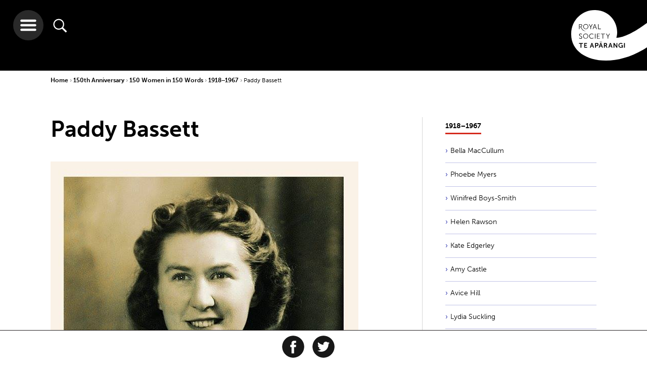

--- FILE ---
content_type: text/html; charset=utf-8
request_url: https://www.royalsociety.org.nz/150th-anniversary/150-women-in-150-words/1918-1967/paddy-bassett/
body_size: 10459
content:

    <!-- cached header --><!doctype html>
<html class="no-js" lang="">
    <head>

        <base href="https://www.royalsociety.org.nz/">
            <meta http-equiv="X-UA-Compatible" content="IE=edge">
            <meta name="viewport" content="width=device-width,initial-scale=1">
            <meta charset="utf-8">
            <title>Paddy Bassett</title>
            <link rel="SHORTCUT ICON" href="/favicon.ico">
            <meta name="robots" content="all, index, follow">
            <meta name="googlebot" content="all, index, follow">
            <meta name="rights" content="Royal Society Te Apārangi">
            <meta name="created" content="20183724">
            <!--[if lt IE 9]>
                <script src="//html5shiv.googlecode.com/svn/trunk/html5.js"></script>
            <![endif]-->
                
            <meta name="description" content="Agricultural scientist    ">
            <meta property="og:title" content="Paddy Bassett">
            <meta property="og:type" content="website">
            <meta property="og:url" content="https://www.royalsociety.org.nz/150th-anniversary/150-women-in-150-words/1918-1967/paddy-bassett/">
            <meta property="og:site_name" content="Royal Society Te Apārangi">
            <meta property="og:description" content="Agricultural scientist    ">
            <meta property="og:image" content="https://www.royalsociety.org.nz/assets/ContentHeroImages/paddy-basset.jpg">
<link rel="icon" type="image/png" sizes="32x32" href="https://www.royalsociety.org.nz/assets/Uploads/logoBandTransparentSquareNoWriting__ScaleWidthWzMyXQ.png">
<link rel="apple-touch-icon" type="image/png" sizes="32x32" href="https://www.royalsociety.org.nz/assets/Uploads/logoBandTransparentSquareNoWriting__ScaleWidthWzMyXQ.png">
<link rel="icon" type="image/png" sizes="128x128" href="https://www.royalsociety.org.nz/assets/Uploads/logoBandTransparentSquareNoWriting__ScaleWidthWzEyOF0.png">
<link rel="apple-touch-icon" type="image/png" sizes="128x128" href="https://www.royalsociety.org.nz/assets/Uploads/logoBandTransparentSquareNoWriting__ScaleWidthWzEyOF0.png">
<link rel="icon" type="image/png" sizes="144x144" href="https://www.royalsociety.org.nz/assets/Uploads/logoBandTransparentSquareNoWriting__ScaleWidthWzE0NF0.png">
<link rel="apple-touch-icon" type="image/png" sizes="144x144" href="https://www.royalsociety.org.nz/assets/Uploads/logoBandTransparentSquareNoWriting__ScaleWidthWzE0NF0.png">
<link rel="icon" type="image/png" sizes="310x310" href="https://www.royalsociety.org.nz/assets/Uploads/logoBandTransparentSquareNoWriting__ScaleWidthWzMxMF0.png">
<link rel="apple-touch-icon" type="image/png" sizes="310x310" href="https://www.royalsociety.org.nz/assets/Uploads/logoBandTransparentSquareNoWriting__ScaleWidthWzMxMF0.png">
        <!-- https://helpx.adobe.com/typekit/using/content-security-policy.html -->
        <!--<meta http-equiv="Content-Security-Policy" content="default-src 'self' *.radionz.co.nz; script-src 'self' 'sha256-5kMb497w7ItxXRHeDONhgk1HOjOqzAVeP4/0KPiMW0Y=' 'sha256-9g3/5tK7TVEOKjpR2drHlVUOymcGU+GKzMMtYimN6Iw=' graph.facebook.com count-server.sharethis.com use.typekit.net platform-api.sharethis.com buttons-config.sharethis.com www.google-analytics.com www.google.com www.gstatic.com; style-src 'self' 'unsafe-inline' use.typekit.net; font-src 'self' use.typekit.net fonts.typekit.net; img-src 'self' p.typekit.net www.google-analytics.com *.evbuc.com; connect-src 'self' l.sharethis.com performance.typekit.net; frame-src www.google.com player.vimeo.com youtube.com *.radionz.co.nz;">-->

        <script src="https://use.typekit.net/euo0upv.js"></script>
        <script>try{Typekit.load({ async: true });}catch(e){}</script>

        <link href="https://fonts.googleapis.com/css?family=Noto+Serif:400,400i,700,700i&amp;subset=latin-ext" rel="stylesheet">

        <link href="/resources/themes/royalsoc_dist/app.css?x=1574819237" rel="stylesheet" type="text/css"  />



        <!--[if lt IE 9]>
            <script type="text/javascript" src="https://www.royalsociety.org.nz//resources/themes/royalsoc/js/vendor/min/respond.min.js"></script>
            <link rel="stylesheet" href="https://www.royalsociety.org.nz//resources/themes/royalsoc/css/ie8.css">
            <script type="text/javascript" src="https://www.royalsociety.org.nz//resources/themes/royalsoc/js/vendor/min/jquery-1.12.4.min.js"></script>

            <script type="text/javascript">
                var jQuery_1_12_4 = $.noConflict(true);
            </script>

            <script type="text/javascript" src="https://www.royalsociety.org.nz//resources/themes/royalsoc/js/ie8.js"></script>
        <![endif]-->

        
        <script type="text/javascript" src="//platform-api.sharethis.com/js/sharethis.js#property=58eb0200f888ef001217b0e5&product=inline-share-buttons" async></script>
        
        


    </head>





    <body class="wrap">

    <header id="site-header">
    
    <img class="print-logo" src="/resources/themes/royalsoc_dist/img/navigation/main-print-logo-high-dpi-sml.png"/>
    <a href="/" class="logo-holder">
        
            <svg xmlns="http://www.w3.org/2000/svg" viewBox="0 0 150.26 100.37">
                <use xlink:href="/resources/themes/royalsoc_dist/symbols/svg-symbols.svg#logo"/>
            </svg>
        
    </a>

    <div class="buttons">
        <button class="hamburger">
            <svg xmlns="http://www.w3.org/2000/svg" viewBox="0 0 32 32">
                <use xlink:href="/resources/themes/royalsoc_dist/symbols/svg-symbols.svg#hamburger-icon"/>
            </svg>
        </button>
        <button class="search">
            <svg xmlns="http://www.w3.org/2000/svg" viewBox="0 0 512 512">
                <use xlink:href="/resources/themes/royalsoc_dist/symbols/svg-symbols.svg#search-icon"/>
            </svg>
        </button>
    </div>


    

    

</header>

<div class="search-wrapper">
    <button class="close-hamburger">
        <svg xmlns="http://www.w3.org/2000/svg" viewBox="0 0 44.89 44.89">
            <use xlink:href="/resources/themes/royalsoc_dist/symbols/svg-symbols.svg#close-icon"/>
        </svg>
    </button>

    <div class="search-container">
        
    <form id="Form_RoyalSearchForm" action="/search-results/RoyalSearchForm" method="get" enctype="application/x-www-form-urlencoded" class="searchForm">

    
        <input type="text" name="Search" class="text search" id="Form_RoyalSearchForm_Search" placeholder="please enter search term" />
    
        <input type="hidden" name="From" value="1924" class="hidden" id="Form_RoyalSearchForm_From" />
    
    
        
                <button type="submit" name="action_goSearch" value="Go" class="action search-active" id="Form_RoyalSearchForm_action_goSearch">
                    <svg xmlns="http://www.w3.org/2000/svg" viewBox="0 0 512 512">
                        <use xlink:href="/resources/themes/royalsoc_dist/symbols/svg-symbols.svg#search-icon"/>
                    </svg>
                </button>
        
    
    <h3>Explore as a</h3>
    <!-- need to be submitted with above form -->
    <input class="vistorstatus" id="firstvs" type="radio" name="vistorstatus" value="audience:researchers"/>
    <label for="firstvs">Researcher</label>
    <input class="vistorstatus" id="secondvs" type="radio" name="vistorstatus" value="audience:teachersandstudents"/>
    <label for="secondvs">Student or Teacher</label>
    <input class="vistorstatus" checked="checked" id="thirdvs" type="radio" name="vistorstatus" value="audience:all"/>
    <label for="thirdvs">Member of public</label>

    </form>


    </div>
</div>


<div class="nav-wrapper">
    <button class="close-hamburger">
        <svg xmlns="http://www.w3.org/2000/svg" viewBox="0 0 44.89 44.89">
            <use xlink:href="/resources/themes/royalsoc_dist/symbols/svg-symbols.svg#close-icon"/>
        </svg>
    </button>

    <a href="/" class="logo-holder">
        
        <svg xmlns="http://www.w3.org/2000/svg" viewBox="0 0 150.26 100.37" id="mobile">
            <use xlink:href="/resources/themes/royalsoc_dist/symbols/svg-symbols.svg#logo-inverse"/>
        </svg>
    </a>


    <div class="clear"></div>

    <div class="nav-container">
        <ul class="nav-links">
            <li class="parent md-col-6 lrg-col-4"><a class="inactive" href="/who-we-are/">Who we are</a><div class="arrow-container">
            <span class="arrow-head"></span>
            <span class="arrow-line"></span>
            </div><ul class="children"><li class="child"><a href="/who-we-are/our-role/">Our role</a></li><li class="child"><a href="/who-we-are/our-people/">Our people</a></li><li class="child"><a href="/who-we-are/our-history/">Our history</a></li><li class="child"><a href="/who-we-are/our-strategy/">Our strategy</a></li><li class="child"><a href="/who-we-are/our-act/">Our Act</a></li><li class="child"><a href="/who-we-are/our-rules-and-codes/">Our rules and codes</a></li><li class="child"><a href="/who-we-are/our-reports/">Our reports</a></li><li class="child"><a href="/who-we-are/our-name/">Our name</a></li><li class="child"><a href="/who-we-are/our-structure/">Our structure</a></li><li class="child"><a href="/who-we-are/contact-us/">Contact us</a></li></ul></li><li class="parent md-col-6 lrg-col-4"><a class="inactive" href="/what-we-do/">What we do</a><div class="arrow-container">
            <span class="arrow-head"></span>
            <span class="arrow-line"></span>
            </div><ul class="children"><li class="child"><a href="/what-we-do/our-expert-advice/">Our expert advice</a></li><li class="child"><a href="/what-we-do/funds-and-opportunities/">Our funds and opportunities</a></li><li class="child"><a href="/what-we-do/medals-and-awards/">Our medals and awards</a></li><li class="child"><a href="/what-we-do/research-practice/">Research practice</a></li><li class="child"><a href="/what-we-do/supporting-teaching-and-learning/">Supporting teaching and learning</a></li><li class="child"><a href="/what-we-do/our-facilities-hire/">Our facilities hire</a></li><li class="child"><a href="/what-we-do/supporting-international-research-collaboration/">Supporting international research collaboration</a></li><li class="child"><a href="/what-we-do/our-journals/">Our journals</a></li></ul></li><li class="parent md-col-6 lrg-col-4"><a class="inactive" href="/whats-happening/">What's happening</a><div class="arrow-container">
            <span class="arrow-head"></span>
            <span class="arrow-line"></span>
            </div><ul class="children"><li class="child"><a href="/whats-happening/subscribe/">Subscribe</a></li><li class="child"><a href="/whats-happening/alert-newsletter/">Alert newsletter</a></li><li class="child"><a href="/whats-happening/videos-of-our-talks/">Videos of our talks</a></li></ul><ul class="children"><li class="child"><a href="/expert-perspectives/">Expert Perspectives</a></li><li class="child"><a href="/news/">News</a></li><li class="child"><a href="/events/">Events</a></li></ul></li><li class="parent md-col-6 lrg-col-4"><a class="inactive" href="/major-issues-and-projects/">Major issues & projects</a><div class="arrow-container">
            <span class="arrow-head"></span>
            <span class="arrow-line"></span>
            </div><ul class="children"><li class="child"><a href="/major-issues-and-projects/gene-technology/">Gene Technology</a></li><li class="child"><a href="/major-issues-and-projects/alcohol-and-cancer/">Alcohol and Cancer</a></li><li class="child"><a href="/major-issues-and-projects/fair-futures/">Te Tapeke Fair Futures</a></li><li class="child"><a href="/major-issues-and-projects/plastics/">Plastics in the Environment</a></li><li class="child"><a href="/major-issues-and-projects/blue-light-aotearoa/">Blue light Aotearoa</a></li><li class="child"><a href="/major-issues-and-projects/gene-editing-in-aotearoa/">Gene editing in Aotearoa</a></li><li class="child"><a href="/major-issues-and-projects/climate-change-and-new-zealand/">Climate change and New Zealand</a></li></ul></li><li class="parent md-col-6 lrg-col-4"><a class="inactive" href="/expert-perspectives/">Expert Perspectives</a><div class="arrow-container">
            <span class="arrow-head"></span>
            <span class="arrow-line"></span>
            </div><ul class="children"><li class="child"><a href="/expert-perspectives/navigating-challenges-to-science-and-research/">Navigating challenges to science and research</a></li><li class="child"><a href="/expert-perspectives/predator-free-by-2050/">Predator Free by 2050</a></li><li class="child"><a href="/expert-perspectives/changing-demographics/">Changing demographics</a></li><li class="child"><a href="/expert-perspectives/child-health-and-wellbeing/">Child health and wellbeing</a></li><li class="child"><a href="/expert-perspectives/psilocybin/">Psilocybin as a mental health treatment</a></li></ul></li><li class="parent md-col-6 lrg-col-4"><a class="inactive" href="/join-us/">Join us</a><div class="arrow-container">
            <span class="arrow-head"></span>
            <span class="arrow-line"></span>
            </div><ul class="children"><li class="child"><a href="/join-us/friends/">Join as a Friend</a></li><li class="child"><a href="/join-us/members/">Join as a Member</a></li></ul></li><li class="parent md-col-6 lrg-col-4"><a class="inactive" href="/early-career-researcher-forum/">Early career researchers</a><div class="arrow-container">
            <span class="arrow-head"></span>
            <span class="arrow-line"></span>
            </div><ul class="children"><li class="child"><a href="/early-career-researcher-forum/about-ecr-forum/">About the ECR Forum</a></li><li class="child"><a href="/early-career-researcher-forum/committee-members/"> Forum Committee Members</a></li><li class="child"><a href="/early-career-researcher-forum/whitinga/">Te Whitinga mai o te rā</a></li></ul></li><li class="parent md-col-6 lrg-col-4"><a class="inactive" href="/orcid-in-new-zealand/">ORCID in New Zealand</a><div class="arrow-container">
            <span class="arrow-head"></span>
            <span class="arrow-line"></span>
            </div><ul class="children"><li class="child"><a href="/orcid-in-new-zealand/new-zealand-orcid-consortium/">New Zealand ORCID Consortium</a></li><li class="child"><a href="/orcid-in-new-zealand/what-is-orcid/">What is ORCID?</a></li></ul></li><li class="parent md-col-6 lrg-col-4"><a class="inactive" href="/news/">News</a><div class="arrow-container">
            <span class="arrow-head"></span>
            <span class="arrow-line"></span>
            </div></li><li class="parent md-col-6 lrg-col-4"><a class="inactive" href="/events/">Events</a><div class="arrow-container">
            <span class="arrow-head"></span>
            <span class="arrow-line"></span>
            </div></li><li class="parent md-col-6 lrg-col-4"><a class="inactive" href="/research/">Research Updates</a><div class="arrow-container">
            <span class="arrow-head"></span>
            <span class="arrow-line"></span>
            </div></li><li class="parent md-col-6 lrg-col-4"><a class="inactive" href="/sitemap/">Sitemap</a><div class="arrow-container">
            <span class="arrow-head"></span>
            <span class="arrow-line"></span>
            </div></li>
        </ul>
    </div>
</div>



    <main class="content">

        <div class="container">
            <div class="breadcrumbs">
 <a class="bc-parent" href="">Home </a>


	
		
			<a href="/150th-anniversary/" class="bc-parent">150th Anniversary </a>
		
	
		
			<a href="/150th-anniversary/150-women-in-150-words/" class="bc-parent">150 Women in 150 Words </a>
		
	
		
			<a href="/150th-anniversary/150-women-in-150-words/1918-1967/" class="bc-parent">1918−1967 </a>
		
	
		
			<a class="bc-active" >Paddy Bassett </a>
		
	

</div>
        </div>

        
    
        <div id="share-this" class="social-icons clearfix">
            <h4>Share our content</h4>

            <div class="share-this-inner">

                <a href="https://www.facebook.com/sharer/sharer.php?u=https%3A%2F%2Fwww.royalsociety.org.nz%2F150th-anniversary%2F150-women-in-150-words%2F1918-1967%2Fpaddy-bassett%2F&amp;t=Paddy%20Bassett" onclick="window.open('https://www.facebook.com/sharer/sharer.php?u=https%3A%2F%2Fwww.royalsociety.org.nz%2F150th-anniversary%2F150-women-in-150-words%2F1918-1967%2Fpaddy-bassett%2F&amp;t=Paddy%20Bassett' ,'facebook-share-dialog','width=626,height=436');return false;">
                    <svg xmlns="http://www.w3.org/2000/svg" viewBox="0 0 64 64" id="facebook-icon-outer">
                        <use xlink:href="/resources/themes/royalsoc_dist/symbols/svg-symbols.svg#facebook-icon"/>
                    </svg>
                </a>

                <a href="https://twitter.com/intent/tweet?source=https%3A%2F%2Fwww.royalsociety.org.nz%2F150th-anniversary%2F150-women-in-150-words%2F1918-1967%2Fpaddy-bassett%2F&amp;text=Paddy%20Bassett%3A+https%3A%2F%2Fwww.royalsociety.org.nz%2F150th-anniversary%2F150-women-in-150-words%2F1918-1967%2Fpaddy-bassett%2F" onclick="window.open('https://twitter.com/intent/tweet?source=https%3A%2F%2Fwww.royalsociety.org.nz%2F150th-anniversary%2F150-women-in-150-words%2F1918-1967%2Fpaddy-bassett%2F&amp;text=Paddy%20Bassett%3A+https%3A%2F%2Fwww.royalsociety.org.nz%2F150th-anniversary%2F150-women-in-150-words%2F1918-1967%2Fpaddy-bassett%2F','facebook-share-dialog','width=626,height=436');return false;">
                    <svg xmlns="http://www.w3.org/2000/svg" viewBox="0 0 64 64" id="twitter-icon-outer">
                        <use xlink:href="/resources/themes/royalsoc_dist/symbols/svg-symbols.svg#twitter-icon"/>
                    </svg>
                </a>

                
                <div class="sharethis-inline-share-buttons"></div>
                
            </div>
        </div>
    



        <div class="container">

            <div class="content-wrapper md-col-8">
                

                

                <h1 class="page-heading">Paddy Bassett</h1>

                <!-- OPTIONAL CONTENT IMAGE HERE -->
                
                    <div class="content-image">
                        <picture>
    
    <source srcset="/assets/ContentHeroImages/paddy-basset__ScaleMaxWidthWzMyMF0.jpg" media="(max-width: 320px)">
    <source srcset="/assets/ContentHeroImages/paddy-basset__ScaleMaxWidthWzQwMF0.jpg" media="(max-width: 400px)">
    
    <source srcset="/assets/ContentHeroImages/paddy-basset__ScaleMaxWidthWzc2OF0.jpg" media="(max-width: 768px)">
    
    <source srcset="/assets/ContentHeroImages/paddy-basset__ScaleMaxWidthWzY5MF0.jpg">
    
    <img src="/assets/ContentHeroImages/paddy-basset__ScaleMaxWidthWzY5MF0.jpg" class="img-responsive">
</picture>

    <div class= "HeroImageText" >
    
        Paddy Bassett 
    
    </div>


                        
                    </div>
                
                <!-- OPTIONAL INTRO TEXT HERE (IF INTRO TEXT EXISTS) -->
                
                    <div class="intro-content typography">
                        <p>Agricultural scientist    </p>
                    </div>
                
                <!-- OPTIONAL INTRO TEXT HERE (IF INTRO TEXT EXISTS) -->
                
                    <div class="user-content typography">
                        <p>When Paddy Bassett first enrolled in an intermediate science course at Canterbury University College in 1936, science was completely foreign to her. She had attended Craighead Diocesan School in Timaru, where she excelled in languages, but her Home Science class offered very little physics or chemistry.<br><br>Bassett decided she would like to become a veterinarian but at the time the nearest course was in Sydney. Instead, she settled for studying agriculture. Back then Lincoln Agricultural College would not accept women, so she enrolled at Massey University, Bassett became Massey’s first female graduate in 1941.<br><br>After a brief stint working for the Department of Agriculture, Bassett completed a Masters Degree at Lincoln, which had just begun accepting women. Then, working at the Ruakura Animal Research Station, Bassett’s work on pregnancy in ewes was considered so important that she was sent to the University of Cambridge to complete a PhD. Back in New Zealand, Basset had a extremely long and productive career and celebrated her <a href="https://www.stuff.co.nz/dominion-post/capital-life/capital-day/105362269/groundbreaking-female-scientist-set-to-celebrate-100th-birthday" target="_blank">100th birthday in July 2018.</a></p><p><strong>Reference</strong>:<br><br>‘Paddy Bassett’, accessed 30 October 2017, https://www.massey.ac.nz/~wwpubafs/magazine/2000_Nov/stories/original.html</p><p><em>This profile is part of the series <a href="150th-anniversary/150-women-in-150-words/">150 Women in 150 Words</a> that celebrates women’s contributions to expanding knowledge in New Zealand, running as part of our <a href="150th-anniversary/" target="_blank">150th Anniversary</a>. </em></p><p> </p>
                        
                        
                    </div>
                
                

                
                
            </div>

            <div class="lrg-col-4 md-col-3 side-right">
    




    





<div class="related-pages siblings long-list">
    <h2><a href="/150th-anniversary/150-women-in-150-words/1918-1967/"><span>1918−1967</span></a></h2>
    <ul>
        <li class="related-page-tile odd tile-color-fill link">
    <a href="/150th-anniversary/150-women-in-150-words/1918-1967/bella-maccullum/"  class="related-page-link">Bella MacCullum</a>
    <div class="arrow-container">
        <span class="arrow-head"></span>
        <span class="arrow-line"></span>
    </div>
</li>
<li class="related-page-tile even tile-color-fill link">
    <a href="/150th-anniversary/150-women-in-150-words/1918-1967/phoebe-myers/"  class="related-page-link">Phoebe Myers</a>
    <div class="arrow-container">
        <span class="arrow-head"></span>
        <span class="arrow-line"></span>
    </div>
</li>
<li class="related-page-tile odd tile-color-fill link">
    <a href="/150th-anniversary/150-women-in-150-words/1918-1967/winifred-boys-smith/"  class="related-page-link">Winifred Boys-Smith</a>
    <div class="arrow-container">
        <span class="arrow-head"></span>
        <span class="arrow-line"></span>
    </div>
</li>
<li class="related-page-tile even tile-color-fill link">
    <a href="/150th-anniversary/150-women-in-150-words/1918-1967/helen-rawson/"  class="related-page-link">Helen Rawson</a>
    <div class="arrow-container">
        <span class="arrow-head"></span>
        <span class="arrow-line"></span>
    </div>
</li>
<li class="related-page-tile odd tile-color-fill link">
    <a href="/150th-anniversary/150-women-in-150-words/1918-1967/kate-edgerley/"  class="related-page-link">Kate Edgerley</a>
    <div class="arrow-container">
        <span class="arrow-head"></span>
        <span class="arrow-line"></span>
    </div>
</li>
<li class="related-page-tile even tile-color-fill link">
    <a href="/150th-anniversary/150-women-in-150-words/1918-1967/amy-castle/"  class="related-page-link">Amy Castle</a>
    <div class="arrow-container">
        <span class="arrow-head"></span>
        <span class="arrow-line"></span>
    </div>
</li>
<li class="related-page-tile odd tile-color-fill link">
    <a href="/150th-anniversary/150-women-in-150-words/1918-1967/avice-hill/"  class="related-page-link">Avice Hill</a>
    <div class="arrow-container">
        <span class="arrow-head"></span>
        <span class="arrow-line"></span>
    </div>
</li>
<li class="related-page-tile even tile-color-fill link">
    <a href="/150th-anniversary/150-women-in-150-words/1918-1967/lydia-suckling/"  class="related-page-link">Lydia Suckling    </a>
    <div class="arrow-container">
        <span class="arrow-head"></span>
        <span class="arrow-line"></span>
    </div>
</li>
<li class="related-page-tile odd tile-color-fill link">
    <a href="/150th-anniversary/150-women-in-150-words/1918-1967/mary-sutherland/"  class="related-page-link">Mary Sutherland</a>
    <div class="arrow-container">
        <span class="arrow-head"></span>
        <span class="arrow-line"></span>
    </div>
</li>
<li class="related-page-tile even tile-color-fill link">
    <a href="/150th-anniversary/150-women-in-150-words/1918-1967/marjorie-mestayer/"  class="related-page-link">Marjorie Mestayer</a>
    <div class="arrow-container">
        <span class="arrow-head"></span>
        <span class="arrow-line"></span>
    </div>
</li>
<li class="related-page-tile odd tile-color-fill link">
    <a href="/150th-anniversary/150-women-in-150-words/1918-1967/kathleen-curtis/"  class="related-page-link">Kathleen Curtis</a>
    <div class="arrow-container">
        <span class="arrow-head"></span>
        <span class="arrow-line"></span>
    </div>
</li>
<li class="related-page-tile even tile-color-fill link">
    <a href="/150th-anniversary/150-women-in-150-words/1918-1967/agnes-blackie/"  class="related-page-link">Agnes Blackie</a>
    <div class="arrow-container">
        <span class="arrow-head"></span>
        <span class="arrow-line"></span>
    </div>
</li>
<li class="related-page-tile odd tile-color-fill link">
    <a href="/150th-anniversary/150-women-in-150-words/1918-1967/winifred-betts/"  class="related-page-link">Winifred Betts</a>
    <div class="arrow-container">
        <span class="arrow-head"></span>
        <span class="arrow-line"></span>
    </div>
</li>
<li class="related-page-tile even tile-color-fill link">
    <a href="/150th-anniversary/150-women-in-150-words/1918-1967/flora-murray/"  class="related-page-link">Flora Murray</a>
    <div class="arrow-container">
        <span class="arrow-head"></span>
        <span class="arrow-line"></span>
    </div>
</li>
<li class="related-page-tile odd tile-color-fill link">
    <a href="/150th-anniversary/150-women-in-150-words/1918-1967/jean-struthers/"  class="related-page-link">Jean Struthers</a>
    <div class="arrow-container">
        <span class="arrow-head"></span>
        <span class="arrow-line"></span>
    </div>
</li>
<li class="related-page-tile even tile-color-fill link">
    <a href="/150th-anniversary/150-women-in-150-words/1918-1967/perrine-moncrieff/"  class="related-page-link">Pérrine Moncrieff</a>
    <div class="arrow-container">
        <span class="arrow-head"></span>
        <span class="arrow-line"></span>
    </div>
</li>
<li class="related-page-tile odd tile-color-fill link">
    <a href="/150th-anniversary/150-women-in-150-words/1918-1967/muriel-bell/"  class="related-page-link">Muriel Bell</a>
    <div class="arrow-container">
        <span class="arrow-head"></span>
        <span class="arrow-line"></span>
    </div>
</li>
<li class="related-page-tile even tile-color-fill link">
    <a href="/150th-anniversary/150-women-in-150-words/1918-1967/marguerite-crookes/"  class="related-page-link">Marguerite Crookes </a>
    <div class="arrow-container">
        <span class="arrow-head"></span>
        <span class="arrow-line"></span>
    </div>
</li>

        
            <li class="related-page-tile odd tile-color-fill section">
    <a href="/150th-anniversary/150-women-in-150-words/1918-1967/"  class="related-page-link">See full list</a>
    <div class="arrow-container">
        <span class="arrow-head"></span>
        <span class="arrow-line"></span>
    </div>
</li>

        
    </ul>
</div>





    <div class="related-pages current-like-page short-list">
    
        <a href="marsden-at-30">
            <ul>
                <li
                    class="related-page-tile odd tile-color-fill  "
                    
                        style="background-image: url(/assets/Uploads/Marsden-Fund-30-website-circle-image-v7.png);"
                    
                >
                    <div class="related-page-link">
                        <span class="lstitle" href="#">Marsden at 30</span>
                        <hr />
                        <span class="lstext" href="#"></span>
                    </div>
                    <div class="arrow-container longer-arrow">
                        <span class="arrow-head"></span>
                        <span class="arrow-line"></span>
                    </div>
                </li>
            </ul>
        </a>
    
    </div>



</div>


        </div>

    </main>







<div id="contactModal" class="modal fade" role="dialog">
    <div class="modal-dialog">

        <!-- Modal content-->
        <div class="modal-content">

            <button type="button" class="close" data-dismiss="modal">
                <div class="close-button" data-dismiss="modal">
                </div>
            </button>
            <div class="modal-body typography">
                
    <h2>Contact us</h2>
    
        <p>General enquiries: +64 4 472 7421 | <a href="mailto:enquiries@royalsociety.org.nz?subject=Contact%20us%20question">enquiries@royalsociety.org.nz</a>&nbsp;| PO Box 598, Wellington 6140</p><p>View more on how to&nbsp;<a rel="noopener" href="/who-we-are/contact-us/" target="_blank">contact us</a>&nbsp;or use this form to send us an email.&nbsp;</p>
    
    <form id="Form_ContactForm" action="/150th-anniversary/150-women-in-150-words/1918-1967/paddy-bassett/ContactForm/" method="post" enctype="application/x-www-form-urlencoded">
        
            
            <p id="Form_ContactForm_error" class="message " style="display: none"></p>
            

            <fieldset>
                
                
                    <div id="Form_ContactForm_FirstName_Holder" class="field text fn required-field">
	<label class="left" for="Form_ContactForm_FirstName">First name</label>
	<div class="middleColumn">
		<input type="text" name="FirstName" class="text fn required-field" id="Form_ContactForm_FirstName" placeholder="First Name" required="required" />
	</div>
	
	
	
</div>

                
                    <div id="Form_ContactForm_LastName_Holder" class="field text ln required-field">
	<label class="left" for="Form_ContactForm_LastName">Last name</label>
	<div class="middleColumn">
		<input type="text" name="LastName" class="text ln required-field" id="Form_ContactForm_LastName" placeholder="Last Name" required="required" />
	</div>
	
	
	
</div>

                
                    <div id="Form_ContactForm_Email_Holder" class="field email text em required-field">
	<label class="left" for="Form_ContactForm_Email">Email</label>
	<div class="middleColumn">
		<input type="email" name="Email" class="email text em required-field" id="Form_ContactForm_Email" placeholder="Email address" required="required" />
	</div>
	
	
	
</div>

                
                    <div id="Form_ContactForm_TopicSelect_Holder" class="field dropdown">
	<label class="left" for="Form_ContactForm_TopicSelect">Select Topic ...</label>
	<div class="middleColumn">
		<select name="TopicSelect" class="dropdown" id="Form_ContactForm_TopicSelect">

	<option value="1"
		
		
		>General
	</option>

	<option value="2"
		
		
		>Venue and Events Facilities Hire
	</option>

	<option value="3"
		
		
		>Media
	</option>

	<option value="4"
		
		
		>Events organised by Royal Society Te Apārangi
	</option>

	<option value="5"
		
		
		>Membership &amp; Friends
	</option>

	<option value="6"
		
		
		>Marsden Fund
	</option>

	<option value="7"
		
		
		>Rutherford Discovery Fellowships
	</option>

	<option value="8"
		
		
		>Rutherford Foundation Trust
	</option>

	<option value="9"
		
		
		>James Cook Research Fellowships
	</option>

	<option value="10"
		
		
		>International Funding
	</option>

	<option value="11"
		
		
		>International Unions
	</option>

	<option value="12"
		
		
		>Research Funding
	</option>

	<option value="13"
		
		
		>Teacher Programmes
	</option>

	<option value="14"
		
		
		>CREST and Education Resources
	</option>

	<option value="15"
		
		
		>Secondary School Programmes
	</option>

	<option value="16"
		
		
		>Medals and Awards
	</option>

	<option value="17"
		
		
		>Fellows, Companions, Academy 
	</option>

	<option value="18"
		
		
		>Journals
	</option>

	<option value="19"
		
		
		>Expert Advice
	</option>

	<option value="20"
		
		
		>ORCID
	</option>

	<option value="21"
		
		
		>Early Career Researchers
	</option>

	<option value="22"
		
		
		>Vacancies
	</option>

	<option value="23"
		
		
		>Technical 
	</option>

</select>
	</div>
	
	
	
</div>

                
                    <div id="Form_ContactForm_Message_Holder" class="field textarea mg required-field">
	<label class="left" for="Form_ContactForm_Message">Message</label>
	<div class="middleColumn">
		<textarea name="Message" class="textarea mg required-field" id="Form_ContactForm_Message" placeholder="Your message..." required="required" rows="5" cols="20"></textarea>
	</div>
	
	
	
</div>

                
                    <div id="Form_ContactForm_HoneyPot_Holder" class="field text honeypot form-group--no-label">
	
	<div class="middleColumn">
		<input type="text" name="HoneyPot" class="text honeypot form-group--no-label" id="Form_ContactForm_HoneyPot" />
	</div>
	
	
	
</div>

                
                    <input type="hidden" name="SecurityID" value="e3938046c1fefa3f576f1658a5131bb775bd0a69" class="hidden" id="Form_ContactForm_SecurityID" />
                
                    <div id="Form_ContactForm_Captcha_Holder" class="field recaptcha form-group--no-label">
	
	<div class="middleColumn">
		<div class="g-recaptcha" id="Captcha" data-sitekey="6Lc7proUAAAAAP0Z1-HHF-q1QLjVnKWYkc8kx6P3" ></div>
	</div>
	
	
	
</div>

                
                <div class="clear"><!-- --></div>
            </fieldset>

            
            <div class="Actions button-outer">
                
                    <input type="submit" name="action_submitContact" value="Send" class="action button" id="Form_ContactForm_action_submitContact" />
                
            </div>
            
        
    </form>


            </div>
            <div class="clear"></div>
        </div>
    </div>
</div>



    <!-- cached footer -->        <div class="clear"></div>
        <footer id="site-footer">

    <div class="row  clearfix">

        <div class="container">
            <div class="first-col">
                
                    <h3>
                        Royal Society Te Apārangi
                    </h3>
                    <div>
                        <address>
                            <p>11 Turnbull St<br>Thorndon, Wellington 6011<br>Aotearoa - New Zealand</p>
                        </address>
                    </div>

                

                
                    <div class="contact-link contact-us">
                        <svg xmlns="http://www.w3.org/2000/svg" viewBox="0 0 139 139">
                            <use xlink:href="/resources/themes/royalsoc_dist/symbols/svg-symbols.svg#mail-icon"/>
                        </svg>
                        <a href="/who-we-are/contact-us/" data-toggle="modal" data-target="#contactModal" data-remote="false" id="contact-us-pop-up">Contact us</a>
                    </div>
                

                
                    <div class="contact-link">
                        <svg xmlns="http://www.w3.org/2000/svg" viewBox="0 0 139 139" class="phone">
                            <use xlink:href="/resources/themes/royalsoc_dist/symbols/svg-symbols.svg#phone-icon"/>
                        </svg>
                        <a href="tel:+6444727421">+64 4 472 7421</a>
                    </div>
                

                <div class="contact-link">
                    <svg xmlns="http://www.w3.org/2000/svg" viewBox="0 0 50 80" class="directions">
                        <use xlink:href="/resources/themes/royalsoc_dist/symbols/svg-symbols.svg#location-icon"/>
                    </svg>
                    <a href="https://goo.gl/maps/qatQ4NSqM892"  target="_blank">Directions</a>
                </div>
            </div>
            <div class="second-col">
                <ul>

                    
                        <li class="footer-link">
                            <div class="arrow-container">
    <span class="arrow-head"></span>
    <span class="arrow-line"></span>
</div>

                            <a href="/donate/">Support us</a>
                        </li>
                    

                    
                        <li class="footer-link">
                            <div class="arrow-container">
    <span class="arrow-head"></span>
    <span class="arrow-line"></span>
</div>

                            <a href="/join-us/">Join as Member or Friend</a>
                        </li>
                    

                    
                        <li class="footer-link">
                            <div class="arrow-container">
    <span class="arrow-head"></span>
    <span class="arrow-line"></span>
</div>

                            <a href="/what-we-do/our-facilities-hire/">Hire meeting facilities</a>
                        </li>
                    

                    
                        <li class="footer-link">
                            <div class="arrow-container">
    <span class="arrow-head"></span>
    <span class="arrow-line"></span>
</div>

                            <a href="/who-we-are/our-people/our-vacancies/">Work with us</a>
                        </li>
                    

                </ul>
            </div>

            <div class="third-col">
                
                    <a href="/whats-happening/subscribe/" id="newsletter-button">Sign up to newsletters</a>
                
                <div class="tagline-footer">
                    <svg xmlns="http://www.w3.org/2000/svg" viewBox="0 0 175.72 20" class="tagline">
                        <use xlink:href="/resources/themes/royalsoc_dist/symbols/svg-symbols.svg#logo-tagline"/>
                    </svg>
                </div>
            </div>



            <div class="fourth-col">

                
                    <div id="anniversary-logo">
                        <a href="/150th-anniversary/">
                            <img src="/resources/themes/royalsoc_dist/img/150th-logo-black-bg-large-transparent.png" alt="150 Years of Discovery"/>
                        </a>
                    </div>
                

                <div class="social-icons follow-us clearfix">
                    <h5>Follow us</h5>
                    
                        <a href="https://www.facebook.com/RoyalSocietyNZ">
                            <svg version="1.1" viewBox="0 0 50 50" xmlns="http://www.w3.org/2000/svg">
<g fill="none" fill-rule="evenodd">
<g fill="#000">
<path d="m25 50c13.807 0 25-11.193 25-25s-11.193-25-25-25-25 11.193-25 25 11.193 25 25 25zm0-3c12.15 0 22-9.8497 22-22s-9.8497-22-22-22-22 9.8497-22 22 9.8497 22 22 22zm1.8145-11v-11.001h3.2542l0.43126-3.7911h-3.6855l0.0055289-1.8975c0-0.98878 0.10067-1.5186 1.6225-1.5186h2.0344v-3.7915h-3.2547c-3.9094 0-5.2854 1.8391-5.2854 4.9319v2.2762h-2.4369v3.7911h2.4369v11.001h4.8777z"/>
</g>
</g>
</svg>

                        </a>
                    

                    
                        <a href="https://twitter.com/royalsocietynz">
                            <svg version="1.1" viewBox="0 0 50 50" xmlns="http://www.w3.org/2000/svg">
<g fill="none" fill-rule="evenodd">
<g fill="#000">
<path d="m25 50c13.807 0 25-11.193 25-25s-11.193-25-25-25-25 11.193-25 25 11.193 25 25 25zm0-3c12.15 0 22-9.8497 22-22s-9.8497-22-22-22-22 9.8497-22 22 9.8497 22 22 22zm-0.31774-26.446l0.047689 0.8218-0.79481-0.10063c-2.8931-0.38574-5.4206-1.6939-7.5666-3.891l-1.0492-1.0901-0.27024 0.80503c-0.57226 1.7946-0.20665 3.6897 0.98557 4.9644 0.63585 0.7044 0.49278 0.80503-0.60406 0.38574-0.38151-0.13417-0.71533-0.2348-0.74712-0.18449-0.11127 0.1174 0.27024 1.6436 0.57226 2.2474 0.4133 0.83858 1.2558 1.6604 2.1778 2.1468l0.77891 0.38574-0.92198 0.016772c-0.89019 0-0.92198 0.016772-0.8266 0.36897 0.31792 1.0901 1.5737 2.2474 2.9726 2.7505l0.98557 0.3522-0.8584 0.53669c-1.2717 0.77149-2.7659 1.2075-4.2602 1.2411-0.71533 0.016771-1.3035 0.083857-1.3035 0.13417 0 0.16771 1.9393 1.1069 3.068 1.4759 3.3859 1.0901 7.4076 0.62055 10.428-1.2411 2.146-1.3249 4.292-3.9581 5.2934-6.5073 0.54047-1.3585 1.0809-3.8407 1.0809-5.0315 0-0.77149 0.047689-0.87212 0.93788-1.7946 0.52458-0.53669 1.0174-1.1237 1.1127-1.2914 0.15896-0.31866 0.14307-0.31866-0.66764-0.033543-1.3512 0.50315-1.5419 0.43606-0.87429-0.31866 0.49278-0.53669 1.0809-1.5094 1.0809-1.7946 0-0.050314-0.23844 0.033543-0.50868 0.18449-0.28613 0.16772-0.92198 0.41929-1.3989 0.57023l-0.8584 0.28512-0.77891-0.55346c-0.4292-0.30189-1.0333-0.63732-1.3512-0.73795-0.81071-0.2348-2.0506-0.20126-2.7818 0.067086-1.987 0.75472-3.2428 2.7002-3.0998 4.8302 0 0-0.14307-2.13 0 0z"/>
</g>
</g>
</svg>

                        </a>
                    

                    
                        <a href="https://www.instagram.com/royalsocietynz/">
                            <svg version="1.1" viewBox="0 0 50 50" xmlns="http://www.w3.org/2000/svg">
    <g fill="none" fill-rule="evenodd">
        <g fill="#000">
            <path d="m25 0c-13.807 0-25 11.193-25 25s11.193 25 25 25 25-11.193 25-25-11.193-25-25-25zm0 3c-12.15 0-22 9.8497-22 22s9.8497 22 22 22 22-9.8497 22-22-9.8497-22-22-22zm10.951 31.51c0.018847-0.10213 0.032668-0.2059 0.048687-0.30835v-18.403c-0.015391-0.10081-0.028584-0.20196-0.047431-0.30244-0.19255-1.0308-1.0058-1.8307-2.0043-1.9736-0.041463-0.0055825-0.081983-0.015106-0.12282-0.022658h-17.651c-0.10648 0.020031-0.2136 0.035137-0.31851 0.060094-0.97469 0.23217-1.6959 1.0528-1.8347 2.0852-0.005654 0.043018-0.014135 0.085708-0.02136 0.12873v18.453c0.020103 0.1169 0.036123 0.23479 0.061252 0.35104 0.21548 0.99632 1.029 1.7687 1.9968 1.8987 0.046802 0.0059109 0.093919 0.015434 0.14072 0.023315h17.602c0.11434-0.02036 0.22899-0.037107 0.34207-0.062721 0.89836-0.19933 1.6324-0.98285 1.808-1.9276zm-19.571-1.4107c0 0.48962 0.40552 0.91061 0.87386 0.91061 5.1627 3.284e-4 10.325 3.284e-4 15.488 0 0.47274 0 0.87605-0.42033 0.87605-0.91356 3.141e-4 -3.3998 0-6.7992 0-10.199v-0.070603h-2.1001c0.29652 0.99073 0.38761 1.9985 0.27139 3.0257-0.11685 1.0275-0.43347 1.9838-0.94924 2.8668-0.51608 0.88401-1.1851 1.6163-2.0043 2.1992-2.1234 1.5119-4.919 1.6449-7.1721 0.3228-1.139-0.6676-2.0332-1.5986-2.6567-2.7982-0.93008-1.79-1.0787-3.6687-0.53305-5.618-0.6967 6.568e-4 -1.3906 6.568e-4 -2.0939 6.568e-4v0.062064c0 3.4037-3.141e-4 6.8074 3.142e-4 10.211zm8.5174-3.4408c2.4909 0.055825 4.5056-2.0248 4.5581-4.5553 0.053713-2.6097-1.9597-4.7652-4.4557-4.7635-2.44-0.0016419-4.4236 2.0508-4.4579 4.5901-0.03518 2.6077 1.9616 4.6749 4.3555 4.7287zm8.72-11.177c3.141e-4 -0.72606 3.141e-4 -1.4524 0-2.1785 0-0.52082-0.39421-0.93524-0.89176-0.93557-0.69261-3.284e-4 -1.3852-6.568e-4 -2.0782 0-0.49629 6.567e-4 -0.89176 0.41606-0.89207 0.93688-3.141e-4 0.71982-0.0021988 1.4396 0.0025129 2.1598 6.282e-4 0.10738 0.020103 0.21903 0.052771 0.32083 0.12439 0.38322 0.46017 0.61835 0.87134 0.62032 0.33421 6.568e-4 0.66843-3.284e-4 1.003-3.284e-4 0.36186-0.0042689 0.72497 0.0029555 1.0871-0.0062392 0.46583-0.01215 0.84527-0.42953 0.84527-0.91718z"/>
        </g>
    </g>
</svg>

                        </a>
                    

                </div>

            </div>


        </div>
    </div>

    <p class="copyright">
        &copy; 2025 - Royal Society of New Zealand <strong>Te Apārangi</strong>
    </p>


    

</footer>


        
        <!-- Google Analytics: change UA-XXXXX-X to be your site's ID. -->
        <script>
            (function(b,o,i,l,e,r){b.GoogleAnalyticsObject=l;b[l]||(b[l]=
            function(){(b[l].q=b[l].q||[]).push(arguments)});b[l].l=+new Date;
            e=o.createElement(i);r=o.getElementsByTagName(i)[0];
            e.src='https://www.google-analytics.com/analytics.js';
            r.parentNode.insertBefore(e,r)}(window,document,'script','ga'));
            ga('create','UA-310618-3','auto');ga('send','pageview');
        </script>

        
        <script src="/resources/themes/royalsoc_dist/vendors~app.js?x=1574819237" charset="utf-8"></script>

<script src="/resources/themes/royalsoc_dist/app.js?x=1574819237" charset="utf-8"></script>


        <script type="text/javascript" src="https://www.google.com/recaptcha/api.js"></script>

        <!-- Facebook Pixel Code -->
        <script>
            !function(f,b,e,v,n,t,s)
            {if(f.fbq)return;n=f.fbq=function(){n.callMethod?
            n.callMethod.apply(n,arguments):n.queue.push(arguments)};
            if(!f._fbq)f._fbq=n;n.push=n;n.loaded=!0;n.version='2.0';
            n.queue=[];t=b.createElement(e);t.async=!0;
            t.src=v;s=b.getElementsByTagName(e)[0];
            s.parentNode.insertBefore(t,s)}(window,document,'script',
            'https://connect.facebook.net/en_US/fbevents.js');
            fbq('init', '2302762496419411');
            fbq('track', 'PageView');
        </script>
        <noscript><img height="1" width="1" src="https://www.facebook.com/tr?id=2302762496419411&ev=PageView&noscript=1"/></noscript>
        <!-- End Facebook Pixel Code -->

    </body>
</html>




--- FILE ---
content_type: text/html; charset=utf-8
request_url: https://www.google.com/recaptcha/api2/anchor?ar=1&k=6Lc7proUAAAAAP0Z1-HHF-q1QLjVnKWYkc8kx6P3&co=aHR0cHM6Ly93d3cucm95YWxzb2NpZXR5Lm9yZy5uejo0NDM.&hl=en&v=7gg7H51Q-naNfhmCP3_R47ho&size=normal&anchor-ms=20000&execute-ms=30000&cb=dlxoeglpazxg
body_size: 48826
content:
<!DOCTYPE HTML><html dir="ltr" lang="en"><head><meta http-equiv="Content-Type" content="text/html; charset=UTF-8">
<meta http-equiv="X-UA-Compatible" content="IE=edge">
<title>reCAPTCHA</title>
<style type="text/css">
/* cyrillic-ext */
@font-face {
  font-family: 'Roboto';
  font-style: normal;
  font-weight: 400;
  font-stretch: 100%;
  src: url(//fonts.gstatic.com/s/roboto/v48/KFO7CnqEu92Fr1ME7kSn66aGLdTylUAMa3GUBHMdazTgWw.woff2) format('woff2');
  unicode-range: U+0460-052F, U+1C80-1C8A, U+20B4, U+2DE0-2DFF, U+A640-A69F, U+FE2E-FE2F;
}
/* cyrillic */
@font-face {
  font-family: 'Roboto';
  font-style: normal;
  font-weight: 400;
  font-stretch: 100%;
  src: url(//fonts.gstatic.com/s/roboto/v48/KFO7CnqEu92Fr1ME7kSn66aGLdTylUAMa3iUBHMdazTgWw.woff2) format('woff2');
  unicode-range: U+0301, U+0400-045F, U+0490-0491, U+04B0-04B1, U+2116;
}
/* greek-ext */
@font-face {
  font-family: 'Roboto';
  font-style: normal;
  font-weight: 400;
  font-stretch: 100%;
  src: url(//fonts.gstatic.com/s/roboto/v48/KFO7CnqEu92Fr1ME7kSn66aGLdTylUAMa3CUBHMdazTgWw.woff2) format('woff2');
  unicode-range: U+1F00-1FFF;
}
/* greek */
@font-face {
  font-family: 'Roboto';
  font-style: normal;
  font-weight: 400;
  font-stretch: 100%;
  src: url(//fonts.gstatic.com/s/roboto/v48/KFO7CnqEu92Fr1ME7kSn66aGLdTylUAMa3-UBHMdazTgWw.woff2) format('woff2');
  unicode-range: U+0370-0377, U+037A-037F, U+0384-038A, U+038C, U+038E-03A1, U+03A3-03FF;
}
/* math */
@font-face {
  font-family: 'Roboto';
  font-style: normal;
  font-weight: 400;
  font-stretch: 100%;
  src: url(//fonts.gstatic.com/s/roboto/v48/KFO7CnqEu92Fr1ME7kSn66aGLdTylUAMawCUBHMdazTgWw.woff2) format('woff2');
  unicode-range: U+0302-0303, U+0305, U+0307-0308, U+0310, U+0312, U+0315, U+031A, U+0326-0327, U+032C, U+032F-0330, U+0332-0333, U+0338, U+033A, U+0346, U+034D, U+0391-03A1, U+03A3-03A9, U+03B1-03C9, U+03D1, U+03D5-03D6, U+03F0-03F1, U+03F4-03F5, U+2016-2017, U+2034-2038, U+203C, U+2040, U+2043, U+2047, U+2050, U+2057, U+205F, U+2070-2071, U+2074-208E, U+2090-209C, U+20D0-20DC, U+20E1, U+20E5-20EF, U+2100-2112, U+2114-2115, U+2117-2121, U+2123-214F, U+2190, U+2192, U+2194-21AE, U+21B0-21E5, U+21F1-21F2, U+21F4-2211, U+2213-2214, U+2216-22FF, U+2308-230B, U+2310, U+2319, U+231C-2321, U+2336-237A, U+237C, U+2395, U+239B-23B7, U+23D0, U+23DC-23E1, U+2474-2475, U+25AF, U+25B3, U+25B7, U+25BD, U+25C1, U+25CA, U+25CC, U+25FB, U+266D-266F, U+27C0-27FF, U+2900-2AFF, U+2B0E-2B11, U+2B30-2B4C, U+2BFE, U+3030, U+FF5B, U+FF5D, U+1D400-1D7FF, U+1EE00-1EEFF;
}
/* symbols */
@font-face {
  font-family: 'Roboto';
  font-style: normal;
  font-weight: 400;
  font-stretch: 100%;
  src: url(//fonts.gstatic.com/s/roboto/v48/KFO7CnqEu92Fr1ME7kSn66aGLdTylUAMaxKUBHMdazTgWw.woff2) format('woff2');
  unicode-range: U+0001-000C, U+000E-001F, U+007F-009F, U+20DD-20E0, U+20E2-20E4, U+2150-218F, U+2190, U+2192, U+2194-2199, U+21AF, U+21E6-21F0, U+21F3, U+2218-2219, U+2299, U+22C4-22C6, U+2300-243F, U+2440-244A, U+2460-24FF, U+25A0-27BF, U+2800-28FF, U+2921-2922, U+2981, U+29BF, U+29EB, U+2B00-2BFF, U+4DC0-4DFF, U+FFF9-FFFB, U+10140-1018E, U+10190-1019C, U+101A0, U+101D0-101FD, U+102E0-102FB, U+10E60-10E7E, U+1D2C0-1D2D3, U+1D2E0-1D37F, U+1F000-1F0FF, U+1F100-1F1AD, U+1F1E6-1F1FF, U+1F30D-1F30F, U+1F315, U+1F31C, U+1F31E, U+1F320-1F32C, U+1F336, U+1F378, U+1F37D, U+1F382, U+1F393-1F39F, U+1F3A7-1F3A8, U+1F3AC-1F3AF, U+1F3C2, U+1F3C4-1F3C6, U+1F3CA-1F3CE, U+1F3D4-1F3E0, U+1F3ED, U+1F3F1-1F3F3, U+1F3F5-1F3F7, U+1F408, U+1F415, U+1F41F, U+1F426, U+1F43F, U+1F441-1F442, U+1F444, U+1F446-1F449, U+1F44C-1F44E, U+1F453, U+1F46A, U+1F47D, U+1F4A3, U+1F4B0, U+1F4B3, U+1F4B9, U+1F4BB, U+1F4BF, U+1F4C8-1F4CB, U+1F4D6, U+1F4DA, U+1F4DF, U+1F4E3-1F4E6, U+1F4EA-1F4ED, U+1F4F7, U+1F4F9-1F4FB, U+1F4FD-1F4FE, U+1F503, U+1F507-1F50B, U+1F50D, U+1F512-1F513, U+1F53E-1F54A, U+1F54F-1F5FA, U+1F610, U+1F650-1F67F, U+1F687, U+1F68D, U+1F691, U+1F694, U+1F698, U+1F6AD, U+1F6B2, U+1F6B9-1F6BA, U+1F6BC, U+1F6C6-1F6CF, U+1F6D3-1F6D7, U+1F6E0-1F6EA, U+1F6F0-1F6F3, U+1F6F7-1F6FC, U+1F700-1F7FF, U+1F800-1F80B, U+1F810-1F847, U+1F850-1F859, U+1F860-1F887, U+1F890-1F8AD, U+1F8B0-1F8BB, U+1F8C0-1F8C1, U+1F900-1F90B, U+1F93B, U+1F946, U+1F984, U+1F996, U+1F9E9, U+1FA00-1FA6F, U+1FA70-1FA7C, U+1FA80-1FA89, U+1FA8F-1FAC6, U+1FACE-1FADC, U+1FADF-1FAE9, U+1FAF0-1FAF8, U+1FB00-1FBFF;
}
/* vietnamese */
@font-face {
  font-family: 'Roboto';
  font-style: normal;
  font-weight: 400;
  font-stretch: 100%;
  src: url(//fonts.gstatic.com/s/roboto/v48/KFO7CnqEu92Fr1ME7kSn66aGLdTylUAMa3OUBHMdazTgWw.woff2) format('woff2');
  unicode-range: U+0102-0103, U+0110-0111, U+0128-0129, U+0168-0169, U+01A0-01A1, U+01AF-01B0, U+0300-0301, U+0303-0304, U+0308-0309, U+0323, U+0329, U+1EA0-1EF9, U+20AB;
}
/* latin-ext */
@font-face {
  font-family: 'Roboto';
  font-style: normal;
  font-weight: 400;
  font-stretch: 100%;
  src: url(//fonts.gstatic.com/s/roboto/v48/KFO7CnqEu92Fr1ME7kSn66aGLdTylUAMa3KUBHMdazTgWw.woff2) format('woff2');
  unicode-range: U+0100-02BA, U+02BD-02C5, U+02C7-02CC, U+02CE-02D7, U+02DD-02FF, U+0304, U+0308, U+0329, U+1D00-1DBF, U+1E00-1E9F, U+1EF2-1EFF, U+2020, U+20A0-20AB, U+20AD-20C0, U+2113, U+2C60-2C7F, U+A720-A7FF;
}
/* latin */
@font-face {
  font-family: 'Roboto';
  font-style: normal;
  font-weight: 400;
  font-stretch: 100%;
  src: url(//fonts.gstatic.com/s/roboto/v48/KFO7CnqEu92Fr1ME7kSn66aGLdTylUAMa3yUBHMdazQ.woff2) format('woff2');
  unicode-range: U+0000-00FF, U+0131, U+0152-0153, U+02BB-02BC, U+02C6, U+02DA, U+02DC, U+0304, U+0308, U+0329, U+2000-206F, U+20AC, U+2122, U+2191, U+2193, U+2212, U+2215, U+FEFF, U+FFFD;
}
/* cyrillic-ext */
@font-face {
  font-family: 'Roboto';
  font-style: normal;
  font-weight: 500;
  font-stretch: 100%;
  src: url(//fonts.gstatic.com/s/roboto/v48/KFO7CnqEu92Fr1ME7kSn66aGLdTylUAMa3GUBHMdazTgWw.woff2) format('woff2');
  unicode-range: U+0460-052F, U+1C80-1C8A, U+20B4, U+2DE0-2DFF, U+A640-A69F, U+FE2E-FE2F;
}
/* cyrillic */
@font-face {
  font-family: 'Roboto';
  font-style: normal;
  font-weight: 500;
  font-stretch: 100%;
  src: url(//fonts.gstatic.com/s/roboto/v48/KFO7CnqEu92Fr1ME7kSn66aGLdTylUAMa3iUBHMdazTgWw.woff2) format('woff2');
  unicode-range: U+0301, U+0400-045F, U+0490-0491, U+04B0-04B1, U+2116;
}
/* greek-ext */
@font-face {
  font-family: 'Roboto';
  font-style: normal;
  font-weight: 500;
  font-stretch: 100%;
  src: url(//fonts.gstatic.com/s/roboto/v48/KFO7CnqEu92Fr1ME7kSn66aGLdTylUAMa3CUBHMdazTgWw.woff2) format('woff2');
  unicode-range: U+1F00-1FFF;
}
/* greek */
@font-face {
  font-family: 'Roboto';
  font-style: normal;
  font-weight: 500;
  font-stretch: 100%;
  src: url(//fonts.gstatic.com/s/roboto/v48/KFO7CnqEu92Fr1ME7kSn66aGLdTylUAMa3-UBHMdazTgWw.woff2) format('woff2');
  unicode-range: U+0370-0377, U+037A-037F, U+0384-038A, U+038C, U+038E-03A1, U+03A3-03FF;
}
/* math */
@font-face {
  font-family: 'Roboto';
  font-style: normal;
  font-weight: 500;
  font-stretch: 100%;
  src: url(//fonts.gstatic.com/s/roboto/v48/KFO7CnqEu92Fr1ME7kSn66aGLdTylUAMawCUBHMdazTgWw.woff2) format('woff2');
  unicode-range: U+0302-0303, U+0305, U+0307-0308, U+0310, U+0312, U+0315, U+031A, U+0326-0327, U+032C, U+032F-0330, U+0332-0333, U+0338, U+033A, U+0346, U+034D, U+0391-03A1, U+03A3-03A9, U+03B1-03C9, U+03D1, U+03D5-03D6, U+03F0-03F1, U+03F4-03F5, U+2016-2017, U+2034-2038, U+203C, U+2040, U+2043, U+2047, U+2050, U+2057, U+205F, U+2070-2071, U+2074-208E, U+2090-209C, U+20D0-20DC, U+20E1, U+20E5-20EF, U+2100-2112, U+2114-2115, U+2117-2121, U+2123-214F, U+2190, U+2192, U+2194-21AE, U+21B0-21E5, U+21F1-21F2, U+21F4-2211, U+2213-2214, U+2216-22FF, U+2308-230B, U+2310, U+2319, U+231C-2321, U+2336-237A, U+237C, U+2395, U+239B-23B7, U+23D0, U+23DC-23E1, U+2474-2475, U+25AF, U+25B3, U+25B7, U+25BD, U+25C1, U+25CA, U+25CC, U+25FB, U+266D-266F, U+27C0-27FF, U+2900-2AFF, U+2B0E-2B11, U+2B30-2B4C, U+2BFE, U+3030, U+FF5B, U+FF5D, U+1D400-1D7FF, U+1EE00-1EEFF;
}
/* symbols */
@font-face {
  font-family: 'Roboto';
  font-style: normal;
  font-weight: 500;
  font-stretch: 100%;
  src: url(//fonts.gstatic.com/s/roboto/v48/KFO7CnqEu92Fr1ME7kSn66aGLdTylUAMaxKUBHMdazTgWw.woff2) format('woff2');
  unicode-range: U+0001-000C, U+000E-001F, U+007F-009F, U+20DD-20E0, U+20E2-20E4, U+2150-218F, U+2190, U+2192, U+2194-2199, U+21AF, U+21E6-21F0, U+21F3, U+2218-2219, U+2299, U+22C4-22C6, U+2300-243F, U+2440-244A, U+2460-24FF, U+25A0-27BF, U+2800-28FF, U+2921-2922, U+2981, U+29BF, U+29EB, U+2B00-2BFF, U+4DC0-4DFF, U+FFF9-FFFB, U+10140-1018E, U+10190-1019C, U+101A0, U+101D0-101FD, U+102E0-102FB, U+10E60-10E7E, U+1D2C0-1D2D3, U+1D2E0-1D37F, U+1F000-1F0FF, U+1F100-1F1AD, U+1F1E6-1F1FF, U+1F30D-1F30F, U+1F315, U+1F31C, U+1F31E, U+1F320-1F32C, U+1F336, U+1F378, U+1F37D, U+1F382, U+1F393-1F39F, U+1F3A7-1F3A8, U+1F3AC-1F3AF, U+1F3C2, U+1F3C4-1F3C6, U+1F3CA-1F3CE, U+1F3D4-1F3E0, U+1F3ED, U+1F3F1-1F3F3, U+1F3F5-1F3F7, U+1F408, U+1F415, U+1F41F, U+1F426, U+1F43F, U+1F441-1F442, U+1F444, U+1F446-1F449, U+1F44C-1F44E, U+1F453, U+1F46A, U+1F47D, U+1F4A3, U+1F4B0, U+1F4B3, U+1F4B9, U+1F4BB, U+1F4BF, U+1F4C8-1F4CB, U+1F4D6, U+1F4DA, U+1F4DF, U+1F4E3-1F4E6, U+1F4EA-1F4ED, U+1F4F7, U+1F4F9-1F4FB, U+1F4FD-1F4FE, U+1F503, U+1F507-1F50B, U+1F50D, U+1F512-1F513, U+1F53E-1F54A, U+1F54F-1F5FA, U+1F610, U+1F650-1F67F, U+1F687, U+1F68D, U+1F691, U+1F694, U+1F698, U+1F6AD, U+1F6B2, U+1F6B9-1F6BA, U+1F6BC, U+1F6C6-1F6CF, U+1F6D3-1F6D7, U+1F6E0-1F6EA, U+1F6F0-1F6F3, U+1F6F7-1F6FC, U+1F700-1F7FF, U+1F800-1F80B, U+1F810-1F847, U+1F850-1F859, U+1F860-1F887, U+1F890-1F8AD, U+1F8B0-1F8BB, U+1F8C0-1F8C1, U+1F900-1F90B, U+1F93B, U+1F946, U+1F984, U+1F996, U+1F9E9, U+1FA00-1FA6F, U+1FA70-1FA7C, U+1FA80-1FA89, U+1FA8F-1FAC6, U+1FACE-1FADC, U+1FADF-1FAE9, U+1FAF0-1FAF8, U+1FB00-1FBFF;
}
/* vietnamese */
@font-face {
  font-family: 'Roboto';
  font-style: normal;
  font-weight: 500;
  font-stretch: 100%;
  src: url(//fonts.gstatic.com/s/roboto/v48/KFO7CnqEu92Fr1ME7kSn66aGLdTylUAMa3OUBHMdazTgWw.woff2) format('woff2');
  unicode-range: U+0102-0103, U+0110-0111, U+0128-0129, U+0168-0169, U+01A0-01A1, U+01AF-01B0, U+0300-0301, U+0303-0304, U+0308-0309, U+0323, U+0329, U+1EA0-1EF9, U+20AB;
}
/* latin-ext */
@font-face {
  font-family: 'Roboto';
  font-style: normal;
  font-weight: 500;
  font-stretch: 100%;
  src: url(//fonts.gstatic.com/s/roboto/v48/KFO7CnqEu92Fr1ME7kSn66aGLdTylUAMa3KUBHMdazTgWw.woff2) format('woff2');
  unicode-range: U+0100-02BA, U+02BD-02C5, U+02C7-02CC, U+02CE-02D7, U+02DD-02FF, U+0304, U+0308, U+0329, U+1D00-1DBF, U+1E00-1E9F, U+1EF2-1EFF, U+2020, U+20A0-20AB, U+20AD-20C0, U+2113, U+2C60-2C7F, U+A720-A7FF;
}
/* latin */
@font-face {
  font-family: 'Roboto';
  font-style: normal;
  font-weight: 500;
  font-stretch: 100%;
  src: url(//fonts.gstatic.com/s/roboto/v48/KFO7CnqEu92Fr1ME7kSn66aGLdTylUAMa3yUBHMdazQ.woff2) format('woff2');
  unicode-range: U+0000-00FF, U+0131, U+0152-0153, U+02BB-02BC, U+02C6, U+02DA, U+02DC, U+0304, U+0308, U+0329, U+2000-206F, U+20AC, U+2122, U+2191, U+2193, U+2212, U+2215, U+FEFF, U+FFFD;
}
/* cyrillic-ext */
@font-face {
  font-family: 'Roboto';
  font-style: normal;
  font-weight: 900;
  font-stretch: 100%;
  src: url(//fonts.gstatic.com/s/roboto/v48/KFO7CnqEu92Fr1ME7kSn66aGLdTylUAMa3GUBHMdazTgWw.woff2) format('woff2');
  unicode-range: U+0460-052F, U+1C80-1C8A, U+20B4, U+2DE0-2DFF, U+A640-A69F, U+FE2E-FE2F;
}
/* cyrillic */
@font-face {
  font-family: 'Roboto';
  font-style: normal;
  font-weight: 900;
  font-stretch: 100%;
  src: url(//fonts.gstatic.com/s/roboto/v48/KFO7CnqEu92Fr1ME7kSn66aGLdTylUAMa3iUBHMdazTgWw.woff2) format('woff2');
  unicode-range: U+0301, U+0400-045F, U+0490-0491, U+04B0-04B1, U+2116;
}
/* greek-ext */
@font-face {
  font-family: 'Roboto';
  font-style: normal;
  font-weight: 900;
  font-stretch: 100%;
  src: url(//fonts.gstatic.com/s/roboto/v48/KFO7CnqEu92Fr1ME7kSn66aGLdTylUAMa3CUBHMdazTgWw.woff2) format('woff2');
  unicode-range: U+1F00-1FFF;
}
/* greek */
@font-face {
  font-family: 'Roboto';
  font-style: normal;
  font-weight: 900;
  font-stretch: 100%;
  src: url(//fonts.gstatic.com/s/roboto/v48/KFO7CnqEu92Fr1ME7kSn66aGLdTylUAMa3-UBHMdazTgWw.woff2) format('woff2');
  unicode-range: U+0370-0377, U+037A-037F, U+0384-038A, U+038C, U+038E-03A1, U+03A3-03FF;
}
/* math */
@font-face {
  font-family: 'Roboto';
  font-style: normal;
  font-weight: 900;
  font-stretch: 100%;
  src: url(//fonts.gstatic.com/s/roboto/v48/KFO7CnqEu92Fr1ME7kSn66aGLdTylUAMawCUBHMdazTgWw.woff2) format('woff2');
  unicode-range: U+0302-0303, U+0305, U+0307-0308, U+0310, U+0312, U+0315, U+031A, U+0326-0327, U+032C, U+032F-0330, U+0332-0333, U+0338, U+033A, U+0346, U+034D, U+0391-03A1, U+03A3-03A9, U+03B1-03C9, U+03D1, U+03D5-03D6, U+03F0-03F1, U+03F4-03F5, U+2016-2017, U+2034-2038, U+203C, U+2040, U+2043, U+2047, U+2050, U+2057, U+205F, U+2070-2071, U+2074-208E, U+2090-209C, U+20D0-20DC, U+20E1, U+20E5-20EF, U+2100-2112, U+2114-2115, U+2117-2121, U+2123-214F, U+2190, U+2192, U+2194-21AE, U+21B0-21E5, U+21F1-21F2, U+21F4-2211, U+2213-2214, U+2216-22FF, U+2308-230B, U+2310, U+2319, U+231C-2321, U+2336-237A, U+237C, U+2395, U+239B-23B7, U+23D0, U+23DC-23E1, U+2474-2475, U+25AF, U+25B3, U+25B7, U+25BD, U+25C1, U+25CA, U+25CC, U+25FB, U+266D-266F, U+27C0-27FF, U+2900-2AFF, U+2B0E-2B11, U+2B30-2B4C, U+2BFE, U+3030, U+FF5B, U+FF5D, U+1D400-1D7FF, U+1EE00-1EEFF;
}
/* symbols */
@font-face {
  font-family: 'Roboto';
  font-style: normal;
  font-weight: 900;
  font-stretch: 100%;
  src: url(//fonts.gstatic.com/s/roboto/v48/KFO7CnqEu92Fr1ME7kSn66aGLdTylUAMaxKUBHMdazTgWw.woff2) format('woff2');
  unicode-range: U+0001-000C, U+000E-001F, U+007F-009F, U+20DD-20E0, U+20E2-20E4, U+2150-218F, U+2190, U+2192, U+2194-2199, U+21AF, U+21E6-21F0, U+21F3, U+2218-2219, U+2299, U+22C4-22C6, U+2300-243F, U+2440-244A, U+2460-24FF, U+25A0-27BF, U+2800-28FF, U+2921-2922, U+2981, U+29BF, U+29EB, U+2B00-2BFF, U+4DC0-4DFF, U+FFF9-FFFB, U+10140-1018E, U+10190-1019C, U+101A0, U+101D0-101FD, U+102E0-102FB, U+10E60-10E7E, U+1D2C0-1D2D3, U+1D2E0-1D37F, U+1F000-1F0FF, U+1F100-1F1AD, U+1F1E6-1F1FF, U+1F30D-1F30F, U+1F315, U+1F31C, U+1F31E, U+1F320-1F32C, U+1F336, U+1F378, U+1F37D, U+1F382, U+1F393-1F39F, U+1F3A7-1F3A8, U+1F3AC-1F3AF, U+1F3C2, U+1F3C4-1F3C6, U+1F3CA-1F3CE, U+1F3D4-1F3E0, U+1F3ED, U+1F3F1-1F3F3, U+1F3F5-1F3F7, U+1F408, U+1F415, U+1F41F, U+1F426, U+1F43F, U+1F441-1F442, U+1F444, U+1F446-1F449, U+1F44C-1F44E, U+1F453, U+1F46A, U+1F47D, U+1F4A3, U+1F4B0, U+1F4B3, U+1F4B9, U+1F4BB, U+1F4BF, U+1F4C8-1F4CB, U+1F4D6, U+1F4DA, U+1F4DF, U+1F4E3-1F4E6, U+1F4EA-1F4ED, U+1F4F7, U+1F4F9-1F4FB, U+1F4FD-1F4FE, U+1F503, U+1F507-1F50B, U+1F50D, U+1F512-1F513, U+1F53E-1F54A, U+1F54F-1F5FA, U+1F610, U+1F650-1F67F, U+1F687, U+1F68D, U+1F691, U+1F694, U+1F698, U+1F6AD, U+1F6B2, U+1F6B9-1F6BA, U+1F6BC, U+1F6C6-1F6CF, U+1F6D3-1F6D7, U+1F6E0-1F6EA, U+1F6F0-1F6F3, U+1F6F7-1F6FC, U+1F700-1F7FF, U+1F800-1F80B, U+1F810-1F847, U+1F850-1F859, U+1F860-1F887, U+1F890-1F8AD, U+1F8B0-1F8BB, U+1F8C0-1F8C1, U+1F900-1F90B, U+1F93B, U+1F946, U+1F984, U+1F996, U+1F9E9, U+1FA00-1FA6F, U+1FA70-1FA7C, U+1FA80-1FA89, U+1FA8F-1FAC6, U+1FACE-1FADC, U+1FADF-1FAE9, U+1FAF0-1FAF8, U+1FB00-1FBFF;
}
/* vietnamese */
@font-face {
  font-family: 'Roboto';
  font-style: normal;
  font-weight: 900;
  font-stretch: 100%;
  src: url(//fonts.gstatic.com/s/roboto/v48/KFO7CnqEu92Fr1ME7kSn66aGLdTylUAMa3OUBHMdazTgWw.woff2) format('woff2');
  unicode-range: U+0102-0103, U+0110-0111, U+0128-0129, U+0168-0169, U+01A0-01A1, U+01AF-01B0, U+0300-0301, U+0303-0304, U+0308-0309, U+0323, U+0329, U+1EA0-1EF9, U+20AB;
}
/* latin-ext */
@font-face {
  font-family: 'Roboto';
  font-style: normal;
  font-weight: 900;
  font-stretch: 100%;
  src: url(//fonts.gstatic.com/s/roboto/v48/KFO7CnqEu92Fr1ME7kSn66aGLdTylUAMa3KUBHMdazTgWw.woff2) format('woff2');
  unicode-range: U+0100-02BA, U+02BD-02C5, U+02C7-02CC, U+02CE-02D7, U+02DD-02FF, U+0304, U+0308, U+0329, U+1D00-1DBF, U+1E00-1E9F, U+1EF2-1EFF, U+2020, U+20A0-20AB, U+20AD-20C0, U+2113, U+2C60-2C7F, U+A720-A7FF;
}
/* latin */
@font-face {
  font-family: 'Roboto';
  font-style: normal;
  font-weight: 900;
  font-stretch: 100%;
  src: url(//fonts.gstatic.com/s/roboto/v48/KFO7CnqEu92Fr1ME7kSn66aGLdTylUAMa3yUBHMdazQ.woff2) format('woff2');
  unicode-range: U+0000-00FF, U+0131, U+0152-0153, U+02BB-02BC, U+02C6, U+02DA, U+02DC, U+0304, U+0308, U+0329, U+2000-206F, U+20AC, U+2122, U+2191, U+2193, U+2212, U+2215, U+FEFF, U+FFFD;
}

</style>
<link rel="stylesheet" type="text/css" href="https://www.gstatic.com/recaptcha/releases/7gg7H51Q-naNfhmCP3_R47ho/styles__ltr.css">
<script nonce="IhDPjlxOrACZhvFo2AnnVQ" type="text/javascript">window['__recaptcha_api'] = 'https://www.google.com/recaptcha/api2/';</script>
<script type="text/javascript" src="https://www.gstatic.com/recaptcha/releases/7gg7H51Q-naNfhmCP3_R47ho/recaptcha__en.js" nonce="IhDPjlxOrACZhvFo2AnnVQ">
      
    </script></head>
<body><div id="rc-anchor-alert" class="rc-anchor-alert"></div>
<input type="hidden" id="recaptcha-token" value="[base64]">
<script type="text/javascript" nonce="IhDPjlxOrACZhvFo2AnnVQ">
      recaptcha.anchor.Main.init("[\x22ainput\x22,[\x22bgdata\x22,\x22\x22,\[base64]/[base64]/bmV3IFpbdF0obVswXSk6Sz09Mj9uZXcgWlt0XShtWzBdLG1bMV0pOks9PTM/bmV3IFpbdF0obVswXSxtWzFdLG1bMl0pOks9PTQ/[base64]/[base64]/[base64]/[base64]/[base64]/[base64]/[base64]/[base64]/[base64]/[base64]/[base64]/[base64]/[base64]/[base64]\\u003d\\u003d\x22,\[base64]\\u003d\x22,\x22wq/DgXLDnVbDoD/DmcKxLHPDpTDCjzTDuyxbwq14wrd4wqDDmAcjwrjCsV5rw6vDtRvCjVfClBXDusKCw4wKw5zDssKHJRLCvnrDkyNaAkLDjMOBwrjCscOUB8KNw5MDwobDiTQTw4HCtHRdfMKGw4zClsK6FMKlwpwuwozDrcOhWMKVwpHCiC/Cl8OrBWZOMzFtw47CmhvCksK+woVMw53ChMKFwr3Cp8K4w7U7Oi4YwrgWwrJ8LBoEZMKGM1jCpxdJWsOkwqYJw6Rvwq/[base64]/DjQ/Cnmckw5s2SFjCgzN6eMO5w4hcw57DmcKObjgmGMOENcO8worDkMKHw4nCscO4FQrDgMOBd8Kzw7TDvjLCnMKxD29Uwp8cwo/DncK8w68nDcKsZ3fDmsKlw4TCklvDnMOCUcOPwrBRFgsyASRMKzJ7wrjDiMK8ZH52w7HDgyAewpRiYsKxw4jCpcKAw5XCvGUMYiozZC9fG1BIw67DoSAUCcKsw48Vw7rDrBdgWcOnI8KLU8K/wq/CkMOXfXFEXgvDiXklPMO5G3PCizAHwrjDj8ObVMK2w7bDhXXCtMKLwqlSwqJFW8KSw7TDtcOvw7Bcw7fDh8KBwq3DpxnCpDbCvm/Cn8KZw7XDlwfCh8O7woXDjsKaKH4Gw6Rcw4RfYcO+UxLDhcKsQDXDpsORA3DClyfDnMKvCMOudkQHwpnCnlo6w5MqwqEQwrLCnDLDlMKDFMK/w4kqWiIfCMOfW8KlE2rCtHB1w70EbEZHw6zCucK5WkDCrk3Cg8KAD3XDgMOtZip8A8KSw7DCuCRTw7jDkMKbw47Cu0E1W8OKWw0TQjkZw7IMfUZTa8K8w59GMXZ+XG7Dm8K9w7/CjcKcw7t0Xjw+woDCsR7ChhXDusOFwrw3JcOrAXpmw5NAMMKCwrw+FsOGw6k+wr3DmELCgsOWNcOcT8KXL8KmYcKTecOWwqw+ORzDk3rDixYSwpZkwownLWcADMKLDsOlCcOARsOYdsOGwqLCn0/Ct8KqwrMMXMOWJMKLwpAEAMKLSsONwpnDqRMswo8AQQPDp8KQacOyAsO9wqBRw4XCt8O1AiJed8K4PcObdsKsPBB0OMKLw7bCjyzDmsO8wrtEEcKhNVYedMOGwpjCpsO2QsOFw4sBB8Ouw4wccH/Di1LDmsOzwoJxTMKnw5MrHzFlwroxPcOeBcOmw5URfcK4Ex4Rwp/[base64]/[base64]/[base64]/[base64]/w7xkbVLCg8OEwpVgGRXDuhpuwp3DiMKRKcOHw5VQBMKUwo7Dn8Osw6XDhhvCmsKdw6VIQw3Ck8KJdsOHNcKmeSNxFiURKxTCrMK3w7vChjvDjsKVwpVGdcOBwr1rO8K7dMOGGMOADHnDiw/DhsKzP0bDgsKAPkYVRcKKEDp9WsOeESnDiMKnw6k7w7fCsMKZwpAewpAewqPDinXDqWbCgMK5EsKHIyrCoMKLJ0vCksKxAMO+w4QUw5VfXUsww6UkFCbCj8KQw4XDi2VrwpR6fcKUEMOwOcKywoA9MH5Lw77Dg8KWC8KWw6/Cj8OyRXV8SsKiw4DDgcKsw5/[base64]/[base64]/w5UfH1rCtmdAF8O5w7ZHw6XCnsOMecKkMQbDpG9Qwp/CtsKZTwBCwofCqnYJw6zCvAfDq8Kewqw8C8Kswphib8OvLhfDindswrRJwr83w7LCj3DDvMKgPRHDpy3Dh0TDunHChkx4w6U5U3zCsGPDonIrMcKqw4vDmcKaKgPCtRd4w7bDqsK6wp1cHi/DhsOuZcKfO8Ovwq1gLQ/CtsKjZj/DpMKsNUpCTcORw7bChRPCpsKPw7jCshzCpiQuw5bChcKUbcK8w57CpMK5w5HCmUDDjAAvZcOHU0XCgnrCk08rCMOdADQawrFgEzVYPcObw5bCoMK+c8Ouw7fDjXEywpEKwqjCphbDm8OEwqlxwqvDqU/[base64]/ChifDn8OowoI3OsKaw6PClF3CicKfc8Kcw4IYAMKEwrbDs03DoRPCmsKqwqvCkhvDscKDdcOnw6/CqzEMB8Owwrl4bMKGdGpkZcKcw7owwppqw5PDjWcmw4fDnnpnSWIpDsKDGA4wD1jCuX5DTh9+EQUzNRfDtTDDmQ/CuyzCmsK4LlzDqhDDrjdjw5fDmw0QwpJsw5nCjyrCsHR1VRDCoCogw5fDgkbDs8KFKCTDjDdew6lsanfCsMKYwq0OwoDCiVUlACRKwoFoXMKOBl/[base64]/SQ/ChCHCisOQwrbCqMOew6bClXzCjMOMwprDq8OvwpLCrsKiPcKCcAoHBz7CscOdwp7CrgRoAU95HMOaMhxhwrDDlzTDu8OSwoDDssOaw7zDuQbDtAELw57CgD3DjGMFw4TCjsKIV8OLw5/Di8OOw6UJwqNew7rCuWUmw61yw4h5e8KiwqbDo8K+a8K4wpzDnUrCncOnwqTDm8KTTkTDsMOFw6kLw7B+w50fw4ADw4bDp2TCicKnw4fDkMKAwprDkcOfw6NywqnDln7DnVIfw5fDhXXCm8KMKipPcifDnl3CuFwHByZ9w7TDhcKvwr/Dp8OaN8O/KmcawoN1woFGw6jDhcObw4ZbKMKga009aMOYw6gpwq0DZDUrw7oDacOEw71fwr7CpcK1w6s1wp/DpMOsZMOKdcK1dcK6w5/[base64]/[base64]/ChyhJaMO9P8KPCsKRPMO9wpnDuMKYw6HCksKMCsOrX8Oyw5PCp2I0wpvDpxfDjMOuRmbCg1ZZNcO/XcONwrTCpzAHZMKFA8OgwrduYcOVUDsNUyXCiQYqw4LDo8KnwrdxwoUHGAtKLgTCs23DlsK7w50meHZ/wrXDv1fDjVRETSFYdMK1wrl8DRxoC8Kaw6/DicOYUMKEw7B7B10mDsOxwqcoGcKiw77DlcOSHMOPLS5hwo3Djl7DoMOeCQTCgsOGcm8Dw6jDvWXDo2HDgyQVwoBhwotZw599wqnDuR3CrHXCkhcAwqQWw54mw7fDk8KtwrDClcOUDnfDgMKtXi4/wrNOwqJow5F0w4lSHEt3w7fDscOOw6XCqsK/[base64]/Du8O2wpZ9RMO1fcKnwpfDg3PCnhkpw4vDunh9w79bOcKewoc4O8KxTsOrWU0qw6JLTcOQQsKKaMKNYcK/JcKGdDQQwqhEw4rDnsO1wqfCoMKfHMKfT8O/a8OcwpTCmgs+SMK2GcKCG8KYwpAywqbDqV/CpwlFwpFYbW7DpXZNQRDCj8KYw7gNwowJUcOtMMKwwpDCnsKxNBrCqcOKdMOyfAwbCMKVZiF/OsOlw6sMw5PDgxXDgULDoABobVwOacORwrHDrMKnQGzDusKtYMOGGcOnwpLDoBssSQxFwpLDo8Oxwq1dw6bDslbCsi/CgH5BwovCk13ChALCu19Zw6kIAypFw7XDuWjCpcOxwoLDpTXDlMOvU8OkWMKVwpAEb2RcwrpFwpZhQA7DuCrClE3Di2zCuHXCucOoMsKZw5J1wpbClEvClsOhwo1RwqfDmMO+NiRGAMOPG8KAwrkjw7MIw6Y/amnDiUPCjMOUAynCicOFTnpiw5BrVsKXw68Uw5BlWFEow5zDlT7DnzPDm8O5R8OaD0TDsS9+fMKiw6PDmsOLwoTCmR1EDyzDiGjCmsK4w4/DoiXDsxXCr8KCXz7Dn2zDjADDhD7DlUjDn8KKwq0USsKJfm/Ckl15RhPCgMKHw6kuwqctMsOqwq0lw4HDucOewpENwpzDmcOfwrPCmEDCgA5ow7HClTbCoydBaWBRLS0Jwqk/RcOQw6Aqw5F5wr7CshHDuXUXBG1RwozCvMO3IFg+wpTDv8O1w5nChMOFOhDCiMKcTUvCvzXDg3vDmcOhw67CqxRPwrR5cEpTScKFC3rDlQQnXWzDs8KSwpHDm8K7fDrCjMOew4AtY8K5wqnDoMK1wqPCjcOqf8O0wqoJw4gLw7/DicKKwpDCvMOKwp7DtcKhw4jClAFMUhrCscOzHcKdO0lnwrx7wrHCg8Kkw4HDiC/CucOHwo3DhhxpKExTDVLCo1bDtsOZw4V6wrZDUMOOwofChsKDw44cw6oCwp0gw7UnwpFAU8KjJMKLScKNY8KUw7ZoT8OADMKIw77DoQrDj8OnEU7DssOew794w5hTdRZDS3fDhnpFw5nCp8OXW1ohwpbCmBDDsD4IRMKKX2RuYyMFa8KrYnp+YsKGNcONRR/DmMOxdyLDjsK5wpcOYnHCsMO/wpPDuUvDuT7DoXdIw6LDvMKGKMOYc8KnZ0/DgMKIf8OVwoHDgAjCqxN4wrvCiMK+w67Ct0rDgSPDtsOfMcKcN0BoN8KLwo/[base64]/BR3CmQQpI1HCuwkWR8KvIMKxHSMqw75hwqfDlsKDbcO5w5rDs8OgeMOjLMO6UMK9w6rDtFDDkUUaHzd/[base64]/IkYANMOnwq7CkW0dZcKfw51iOMKxEsO7wp4qwrM/wplcw4fDsHrClMO8YsK/CMOdMBrDmcKywpF4BHbDvXB/w4NRw4rDinkfw4ofaU5nRwfDlDVKKsKdLMKtw49yUcOLw5nChsOiwr4GYDvCgMKiwonDoMKNd8O7AyQ/[base64]/[base64]/DtS3CoArCpcKfwqDDrhQ/Q8K7wqrDvEsIR8OjwpzDjsKUw7rDoGDCnWN2WMOpJcKoOMKXw7PDj8KGSyVuwqfCkMOPe2MxGcOEJA3CjVYRwph2UUosWMKza1/Dr1rCiMOkJsOjRUzCpHo2T8KQJsKIwoLDq142WsOIw4XDtsK/w7XDrWZqw4Z5bMOdw5wJKF/[base64]/CqwAew6bDh8O0U8OrYMOGPyxVw5siwr5DwpYoPnMLUGbChgDCuMOCNyscw7LCscOfwpLCmAx2w5cuwoXDjBnDlHgowqbCucKHJsK/[base64]/Ck8O3A8Omw61Ww4UbF8KHwotCKsOyw5/DoXTCsMOJw6HCgCtpOMOKw4ITJ23DmMOOFXzDj8O7JndJdBzDp1vCvUpJwqtYVcODAMKcw6DCm8KfXFLDnMO/w5DCm8K8w5wtw6R9PcOIwozDhcKwwpvDg1LCj8OeADxDEnXDmMOLw6ESISVLwoLDmFwrXsKQw6xNS8KATxTDoiHCi3jDhUgWDG/Dl8OowqEREMO9HCvCssK9FFNTwpHDoMKdw7HDg33Dpklhw4EOV8KCNMOrXTRNwprCiy7Cm8KGbE3CtWtNwpLCocKowqRZecORSV3DisKvS2PDrVpIdsOwe8KGwo/DmMOCVsKOLMO7O3Rswo/Cl8KXwpPDrsKlIT3DgMO/w5NwPMOLw7jDtMKJw4V4EC3CrsKbCBIVTw/DusOjw4rCkMK8bGMAVcOJMMOlwpMPwoM0YlHDhcOjwqciwojCjmnDmEjDn8KsSsKfTx1mAMO8w4RVwq/Dn3TDt8OUcMO7fz/Dj8KuXMKFw5oBWBxFB1xJG8OUVVTDrcOCScOLwr3Dr8OIM8KHw7NkwoPDncKMw6EZwoszG8Kudw5Fw5xTYcKzw6tNw549wp3DqcK5wr3CmibCocKkbcK4PGR7d2FwSsOVGsOSw5Rcw77DjMKIwrjDpsKEw73Cs059Vz0HHCNmeABiw57CrcKcDsOCUxvCuWXDqsKDwr/DojvDi8K/wpNSBRrDnVFSwo9COcOOw6UfwoVbGGTDjcOxAcOZwptLQxURw4PCqMOSKFDCncO0wqDDo33DjsKBLHo6wohOw7Y8bcO7wqxaTFzCggRnw4YAR8OfQnTCuQ3CnDnCklBbAsK0FMK8cMO2e8KHQMO3w7YnIVhNIAfCjcOwQxLDlsKCw7/DkQjCpcOOwqV8WCHDhm7CsUl9w5J5WMKKHsOyw6RlDBETU8KRwoohL8OtV1nCkHrDvwMQUik6V8OgwoJ9esK9wrBKwrRtw4vCt1Jyw59KWxzCkMOZfsOMJwvDvwxuFUnDqU7CicOsTcORCDgRQ3rDu8O4wq/DjiHCmCA2wqXCoTjCo8Kdw7PDlsOLFsODwpjDu8KkSQoNP8Kow4TDpk10w67DsULDr8KfJV7DqmNsZmAqw6/DqFLDnsKpwqDCiXlpwpN6w6Z/[base64]/DsCg8w6HCr8ObTcKcUcOCOw/[base64]/[base64]/DpcOAwqTCqVXDszTCnHbDuHbDpsK0WmLCglQ8IMKbw412w6jCu27DucOTMl/DlUDDm8OydsK3EMKUwoTCs3wBw6ciwo0FUMKiwo9VwqjComzDhsKzCmvCth92X8O7OkHDqFcVI0VCZcKzwojCoMO+w5ZDIkbDgcKNTCcXw54fEH/DgnzCjcKdYsKCW8OJYMKbw7DCmSjCrVPDu8Kgw75Jw7BYJcK7wrrChjDDmlTDm2jDp2fDpgHCsmHDmAwBXWHDpwoZRSRbF8KNaizDh8O5wrjDocKAwrxow4MUw5LDrFXCmkFZaMKxFD4eUVjCr8OTCkzDosO2wr/[base64]/Djj5VwrbDrzsJZ8OoN00iGMK2WMKoJjzDscK/PMOjwrjDsMKeED5DwrRWRw1gw5AGw7/Cs8ONw43Dij3DocKrw4l+ZsO0dmjCp8OhS2BTwpjCn33CpcKzEcKuWVt0KjjDocKZwprDmGnCmQXDl8OZwr4VJsOqwrfCpRfCnTU8w5hqAMKYw5HCvcK2w7vCscO4RC7DjcOHPRDClRFSNsKhw7INDBtHBhpmw4JEw7c6ZFgbwqDDucOdN3/DqCA8ZsKVckPDoMKtXcO+woYjA3jDtsKYWX7CkMKMPmhFUcO9EsK8OsK3w6jCqMOTw50rU8ONDcOsw6MaE2PDq8KdfX7ClSdEwpIpw6tiNGHCnGtQwrAgTkzClArCg8OBwqs5wqJfXsK/FsK9S8O2TMOxw6DDpcOtw7HCumYVw7cAJntMQhMQLcKLR8KbAcKxQMOzUDQYwqQ8w47CtsKZM8OmecOvwrtrA8OEwokTw5/CisOowpV4w4AZwoPDrRsfRw3Dr8O6c8KuwrfDlMKIN8KeWsOAIQLDjcKKw7XCkjV5wo7DjsKJJsKZw6ceB8Kpw5rCohgHO08Aw7MlSXnChmZqw5nCpsKawrIXw57DmMOiwp/Cm8KmMkvDl3HChF/CmsKvw6JINcKBHMKLwrd+PznCrFLCpHEdwoVdARjCm8Knw4jDqEwICD9Iw7Rrwrlewq13Oz/DrG7CplJhwpUnwroLw6Aiw7TDkCnCgcKkwpfDhsO2RjYEwozDhwLDuMOSwrvCuWjDvEAOVztFw5PDmznDiShudsO8UcO5w48OFMOUwpXCu8KjM8KZDHpAahssEMOZacOMwqImaE/CrMKpwpAwLH9Zw5gDDCzCijHCikFkw43ChcKHOCnDlih0bsKyGMOvw7/CiTsxw65Yw6HCoBp+BcOfwo/CnsO1w4zDi8KTwopSM8KZwr4dwpPDqRQmYEQrJMKoworDjMOmwo7Ch8OpFykcYXVlD8Klwrlgw4RywobDkcO7w5nCm09Zw7pJwp/DkcOYw6XClcKAABsPw5USGQdjwrnDtT44wrh0wqHCgsOuwpx6FU8aUMK8w4dXwpAwYxMOJcO/w4oGPGc+WUvCsGjDhlsewovCoBvDvcKrJzs3WMKpw7jDgxvCgVk9UkrCksOfwpMVw6B2f8OgwobDj8KLwp/CuMOew6nCpcO+OcOhwpLDhjjCnMKGw6BUXMKoeEovwrHDicOAw6/Cj1/CnUF8w5PDgn0jwqZaw4jClcOMHy/[base64]/[base64]/w7fDuMOZwosDFBNTw6HCuMKbLsONwqUvQXbDhh/[base64]/CvsO2ecOKe0jDtEDDrAbCs05qU8Okwo56w6nDhcKuw4XCkQjCo3ZrOjp/DlhEbcKlJyRfw7nCq8KNLyNGD8OqKH0bwonDrMKaw6dow4vDvWTDvSPCh8K5QmPDilwaEWhwFlYsw7wFw5HCoGTCgsOrwr/CoFYOwqTChV4Iw7fCoiwcIh7CnH/DoMKFw5UMw4XClsOJwqXDuMKYw716HBoXeMOSGVAtwo7CrMOIEsKUIsOSAsKdw5XCiRIgC8Ome8ObwpFGw6HDjhXDrg/[base64]/Ck8KvY8K4IcObwrNmKMKqw494QMKTwqk+asOuwpBxfnNiKGXCqcOdPh/[base64]/[base64]/[base64]/DkcKVKMOrfsK+w5o3wp7ClMKIdMKiwpomwo7DmUodAyJ2w4XDs2I0EcOuw4A6wp7DhsOdeTJaEMOwOTLCqWXDs8OoV8KcNAHClMOSwrDDkQDChsK/c0Uvw7toSyjCm2Q6wqt+PcOAwpdiEcKncBjCkCBowoklw6fDp0wrw51QB8KaTAzCpFTCqGhie0d0wqAywrvCvU0nwoIcw487Uw3Cl8KPBcOFwo3Cg1YdWgcoPwbDvcO4w4/[base64]/wozDkMKZw6bDpcK3w5nDpwXDs2fDhMKWwqTCmsKnw5PCpTLDs8K3PsKtSkbDvcOawq3Cq8OHw5PDhcO6wo4OYcKwwplhQDYrw7cNw7leVsK/wpvCpxzDl8KRwpfDjMOkPXUVwq8/wpzDq8OxwqQ9DcK1Bl/Dq8KnwpHCq8OYw5HCqCLDngDCocOfw47DosOEwoUdwpt8FcO5wqIlwop6RMOfwrIwX8KHw4tdWsKRwqp4wrtHw4/CkgzDiRXCp1jCisOiN8K4w7pawqvDlcOcLMOACBAzDcKQYRMqdcOKIMK4cMOeC8OEwpPDiWfDt8Kiw7rCvHHCux9SKR/CqghJw68xw6lkwqHCizPCtgjDlMKdTMOzwox2wojDiMKXw6XDukxCZsKSFcKBw7DDpcOkGUAyPGrCjH4WwrbDtH8Pw5/CqVfDoWFQw5w3OkzCjcOHwqcuw6TDpkJnAcOYB8KIBcKjSAlCDcKNWMOfw4RDcyrDqk7Ct8KrRF9HFEVqwqIFY8K8w5hkw4zCoTZGwqjDugXDoMO0w6XDgQXDqj/[base64]/wrTDgkVPw5vCjcKBCcOjHVNmwpELF8KiwqjCosOrwrHDu8K5REZiIyxCeiMkwqLCsnNCfsOewrwrwpt9FMKrHsO7GMOXw6PDrMKKd8OswoXCn8K0w7w2w6stw6sOY8KCTBhvwpLDoMOJwpTCn8OqwpnDnWjCo33DuMOuwr1KwrLCssKBCsKKwq13dcOzw7vCvwEWKMK/wroAw54twrzDv8KPwo9hPcKhfcKiw5rDtnjDiVfCjScjZzp/AG7Ct8OPPMKvWEx2GHbDlRVfBgYfw4MjIE/[base64]/DlcO5w4tqasONwrJZXsKpTMOLw4EIw5vClsKKQknCm8KCw7DDt8OlwrbCpcKkXDMCwqMgfV3Di8KbwpbCjcOsw47CmsOWwonDhSzDh3VUwrPDo8KCLApCUhDDjyRqwqXCn8KNwqDDr3/[base64]/[base64]/Ct3E+BMK6J8Opw7jChAbCo8O2woLCh8O+YMOEXCbCgAtMw7bChmXDusOHw401wo3DpMOmLwTDrB8vwo/Drjh5dQrDsMOKw5kDw4/DtCRAZsK3wqBpwqnDtMO7w6LDqVUVw5bCscKYwpt3w6tAKsK5w4LCtcKkYcOVUMKDw73Ck8KSw75IwoXCgMKHw4p6dMK+esOjAcOdw67DhW7CucOJDn3DtAzCr2gQw5/ClMK2E8Kkwo0lwrBpOlANw41GE8OGwpM2Py10wr0iwprCkEDCjcOBSVIcw6jDtGlkKMK2wrrCqsObwqLDp1PDrsKYchdEwqvDin1CJMOowqZgwpDCsMO6w7I/w6xFwqbDskxVfGjCpMOsHVVCw7/ChsOtJyAvw6jCqWvCjhxeOTbCq1QSYQ7CqTTCiWRYDE/DjcO6w5TDhEnDu3sMWMOhwoYcVsOSwoEqwofChsO/NwsAwr/Co1zCsQ/[base64]/Cj8Kywp3CisK8w6cLwo3DrsO6w4vDkyDDv8Kaw77DnivCgcKxw5zDosO4BmHDjcOpEsOIwqw3WcK+LsOuPsKpNWglwrInVcOfHETChXPChV/CksOxaD3CmlDCtsO6w4nCmnbCg8Ovw6oyMyx6wrFNw4FFwobCh8K3DMKidcK0CSjCmsKfZMOZSwtswovDvcKTwrzDhsK7w53DgMK3w6Vuwp3CjMOXSsKxFsOowocRwqVowp17PUHCo8KXTMOuw7hLw4E3wpJgDg1two10w60iVMOxPkAdwobDvcOewq/DpMKjPCrDmAfDknrDk33CtcKhOMO+E1LDsMOMJ8Ocw4N8HHjDi1rDjTHCkCEWwobCsy4+wpXCq8Kxwq9ewodFJFrDosK6w4AgTWomLMKgwq3DicOdP8O1RMKgwq0tNsOfw67Dh8KpFClOw4jCrH9gcxRdw6bCn8ORMsOudg3CgnRowoR/[base64]/IMKyw45/woUBwq7DosK/[base64]/DtQnCjkrDtBsKwofDl8Kaw7FCESHDhBfChMOuwoIlw5nDlcKTwpbChWTCnsOOw6nDisOiwq8OTAHDtnrDhDxbMmDCvFw9w5Q8w5bCp3bCvGzCiMKdwpbCiSMswq3Cn8K+w48/QcORwrhOM1bDr0slXMKtw5pWw4zDqMOZwozDnMOEHnfDi8KNwqvCiz/DhsKhYMKewpjClcKZw4PDsxEGMMKxbmgow79fwrcrwpcww6xYw7rDolpKLcOYwqh+w7JSMC0vwqfDolHDhcKFwqnCnxTDiMO0w6vDncO9YVRXFmRJDksldMOzw4LDhsKvw5RALkYgBMKSwoJ/ZQ7DhQxoP3XCvhYOFHgPw5rDhMKKIG4rw45gwoBlwp3DnkHDpsO4G2PCmMOvw7Z4wqsEwpwkwqXCsCtYGMK3YcKFwqV8w7khCcO1fzMkD1DCuAjDtMO8wpfDq2Nbw7rCqlPCh8KAFU/[base64]/DjsK2ecOXwqV3UDTCrVTCgcOmaMOow6TDh8K4wpnDpcOCwqXCq0RTwrg6PEnCnxNzQE/Dk2fClcKiw5zDvWsawpFqw7sswoYODcKpYcONAQHCkcKywqlOOSJMRcODLCcqQMKIw5hSasOzB8OidsK+KFnDgWNqP8K+w4F8wq7CiMKfwqrDncKHbyAxwqtJJsOowrXDrcKKPMKEBcK4w5Flw55Aw53DukHCp8KlEmU6eVfDo0PCsFU7LVR/VlHDoD/DjWvDicO1dgk9cMKrwrXDi0HDihPDjMOUwrHCocOmwrhRw41YX3XDtnDCojjCuyLCgxzCm8OzE8KQd8K9w73DhGYaTFPDo8O6wrp2w6l5USHCvTIVBy5nwpBmBTNjw5AIw47DpcO7wqlwR8KlwqRnDW5dWnnDr8KOFMOoQsO/eghxwrRUM8OOWFkaw7slw4wUw4LDmcO2wqUiVlDDrMKhw7DDtz4DCQhbMsKSAj/Co8Kawr9yIcKtf1wHDMOWU8OFwqEwPX05esO9bFLDlinCqMKKwprCl8OTPsONwrAMw5/DlMK/HnDDqsKJKcOFZDp6b8OTMG7CszwWw5jDow7DqCHCky/[base64]/[base64]/DgsO7bgHDpcKbGAjCh8KHwrPDn8OwwoJpW8K8wpRrYUHCiXfCt3nCmcKWWsOtKsKadEZ+w7jDpVItw5DCrgR/AMKaw48yAlsTwojDisK6OsK0MyIBcHHDqcKbw5Zkw5vDp2PCg0TCslXDpm5SwqTDoMKxw5VwOsOww4fCr8Kew4EQecK0w5vCh8OqE8O8W8K5wqB0CgVWwo/DgE3DicOgf8Opw5wBwoJaH8OeXsO/wrExw6AESSnDjERww4fCvhwRwr8oPjzDgcK9w7fCv1HChmttJMOCbiPCrsOiw4TDs8Ozw5jCrQA7JcOww58hcFDDjsO9wpwcbCURw7zDjMKlCMOMwphpUD3DqsKlwo0cwrdFXsKlwoXDkcOowr/DssOte3zDoEtBF1DDp0RSTS8efsOIw6MUYsKgUcKkSMOVwpgwR8KCwqsJOMKCasKwf0Mqw5LCocKzdcOkXiMEHsOgeMOFw5zCvSA0ZQtvw5ZowonCgcKgw7AnFMO0FMOyw4QMw7TClsO/woh4bsO3fsO8AGjDvcKsw7IBw7hyNGZfOsK+wq4aw781w4QWd8Oxw4oxwr9jbMOvC8OtwrwWwrLDuCzCvsKaw5DDq8OJMxUlR8O4aS/[base64]/UHDCjMK1w6PChDUEB0l0w4JoOMK0Vz3CmgnDqcOkBMKCGsO/woTDhxzDr8OBasKXw47DlMKZJcOnwppQw7LDkykCaMKjwol2IjTClyPDlsKPw7HDoMKjw69QwoLCgFFMF8Oow5xJwolNw7psw7XCi8KVBcKBwp/DpcKFen46ay7Du0BlIsKgwokRUkUadUbDhVPCr8K3wqEJGcKkwqwJZ8Okw4HDhsKkYsK1wqpAwpxswrrCg17Ciw3Ds8OZPcKUWcKAwqTDmzxnQXcFwovCosOCesO5wq4fFcOsJhXDg8K+wp7Dly/CusKzw4XCl8OMC8OlSTRMacKQGyQ/wpZTw4fDtStTwpZTw7YeQC7DrMKvw7lmE8KkwrrChQtNWsOow7bDkVHCsQ8zw70PwrwdFMKVeWQ2wp3DicOQC2B+w68Sw5jDjD5Fw7HCkBMWNC3Cki8cacKJw5vDlm81DcO+W1Q+RcK8LlgHwoPCr8OiUQHDi8OIwonDiQAUwoXDg8Otw6kdw5PDt8OHZsOWEyJVwq/CtSbDpWA0wqHCmjBiwpbDtcKsSUsEGMK1Ix8Wci3Dv8KqccKbwqrDtsO1a3BjwoptHMKgc8OREsOLH8K9JMO3wqfCq8OYMlzDkR0Gw6bDrsO+V8KGw4Etw43DosOlPBxrTcKRw77Ci8OCVyQ7VsOrwqFPwr/DlHDCqMK5wp1/BMKaecObHcKkwoLCo8O6X0ppw4srw6gswpvCi3fDhsKFDcK/w5zDlD4cwpJjwoNPw4ldwrvDhF/DoXHCt1RQw7/Cg8KVwoTDl1vCi8O1w73Dr2jCkxvDoDTDjcOfAn7DpQbDuMOEwoDCm8O+HsKDQsKtLMORBcOUw6TCusOKwrPCuGsPCx4iYm8RdMKkIMOBw5LDq8OTwqJ4wq/[base64]/CsMK7AsOqFcK7DMKVHMOyTkJIMhh/Y8KbDWA+w57CjcO3SMKWwrptw59gwoXDpMOgwqYzwrTDhkTCn8OXIcKTw4V2AAFWGjvComkzXB3DiSbClmcewp4lw4HCszEmTMKGM8OgXsK+w57Dl1pjDELCrsOxwpcWw5gkw5PCo8KzwppGf0k3CsKVJMKOwrNuwpFcw6skbMK0woNgw7dPwqEjw5PDo8OBC8K/[base64]/[base64]/Vg4swokNwr3DnSHCqcOswqh1QsKgfBPDnQPCusKuVFbCsHvCnjMJasO+cG4gd3LDl8Oqw40VwrETUMOrwpnCtkfDisKew6gOwqLClFLDvhUadBLCmHQfUcKtLcKYDsOgScOHGsO1W2LDg8KGMcKsw7HDj8KwBMKdw7twKCvCpnzDtTXDj8Odw5dSBHfCsA/[base64]/UMOFw7svbMORZcKiwpAPVGfCsH/Dj8Ocwo7DtGI3ZMKZw6AHEEo1d2Apw73CqAvCvyZ/bQfDpWbDnMKow4vDlsKVw5fDrkg2wrbDklnCt8Ogw7vDoXxfw5hFL8Olw7nCiEUKwpDDhMKAw7xdwp7DpVDDlGjDtHPCsMOcwpjDuA7CkMKSWcO+ZivCqsOGfcK5UkNXbMKeXcOOw5XDmsKRVsKBwovDpcKrRMO4w4VZw5PDtsONw6w7HHjCr8KiwpdoRsOFdk/DucOjBx3CrwkJWsO0BH/DgRALIsOpGcO8MMKcUXJiYhwCwrjDmFwZw5QlLMO4w6vDjcOuw6lZw5dnwpjCm8O1JMOfw5poagDDg8OJC8Owwq4/w5sxw5nDqsOawqcUwp/[base64]/wrfCmi4kw7Njwqduw41gLinCtcKTwpowwqNyL0EVw7s7B8ORwqXDuSZYNcOjecKQPMKgw4XCisOxD8KcccKIwpfCn37DgXHDpWLCq8KcwpvDtMK9Z1bCrW5aeMKawq3CqmEGZwchOFRgQMKnwpJXAkMgPko/w5Qgw6pQwpdRJ8K8wrwqDsOXwq94wrbDqMOBNXsnLBrCmwdGw5jCssKVE0kAwrl6AMOkw47ChXnDqiImw7svCcO1OsKiIBTDjw7DuMOCw4/DrsK1ckYgcDR8w5Ecw60Dw4vDocOXDRTCr8KLw6l3HQVXw4Yaw5jDicO3w5YIOcOaw4XDqj7DtnNdfcOsw5NBGcKnMRPDgMK7w7NowoHCm8OAWiTDrcKSwpMiw4c8w4DCgAICXMKwEhh4QH3CvsK9HBM/wobDusKHOcKSw7zCrCgZIsK4esObw6rCknM8el3CoQViZsKLAMK2w6BzJT/[base64]/[base64]/DmF1dE8OKw4LCmhrCmlXCncKqYcK1wp8/HcKfOW5Ow6VEGMOjCx1mwr/DkWcyOkRww6rCsHYawpIbw7wef28xUMKjw6Jkw4JvSsKyw5scPcKYA8KiFQ/Do8OSIyN/w7jCpcOBIAccESrDq8Oxw5ZFCRQZw64UwqLDosKKKMO2wr4qwpbDrHvClsO0woXDv8OiScOlUMOWw6rDv8KOUMKWe8KuwpPDojDCvFvCt2p3TDbCt8OxwrDCjQTCvMKPw5FHw6vDiWQ4w7bDglYhZMKzUWzDl3/[base64]/DqMOiw6ZZQMOGXyZdw5PCvGtEUEpiIMOxw6TDtAtmw7B3ZsOuC8OTwqjDrl/Cpj/CnMOqdMOqSTfCv8KWw6nCqE8Awq4Pw7RbCsO3woR6fhfCuUQAVyBQYMK/wrjDrwluSn5OwqXCg8K2f8Osw57DrXXDn2bCusOqwo1dTDF/wrAuGMOwbMKBwpTDkAUvZ8K0w4B5UcOJw7LCvSvDti7CjngfLsOrwpYew45RwppBLUHCisK3C2IVHsK3akwQw7ElMHzCocKswpEvNMO9wrQBw5jDnMKQwpdqw5/CrTLDlsOuwpN3wpHDtsKewqwfwqQ9dcOIJMKaOidxwrHDpcOLw4LDgWjCjTZ+wprDuWcaCMKDXnk/w4gdwr1vFlbDilNbw6FUwqzDkcOMwpPCmGtbGMKzw63DvcKyPMOICMOaw7o8wqnCpMOOR8OLXsOBbsOcWi3CtBtow4HDvcKxw4LDlWPCmMOIw6JsUCjDpnNTwrtxe3rCvifDp8Oda19uTMK/N8KKwojDv0Fkw7nChzjDpwTDhMOxwqsXXErCncKlaiFTwqsIwqIyw7vCrcKESyZNwrnCuMK5wq4dSSPDpcO3w4/CuXBsw4/Dv8OqOwZ0KsOOPsOUw6rCiRnDmcOJwprCgsOnPcOybsK3JMOZw5rCpW3DgW5XwrvCnRlTATYtwo4MQ3wXw7DCjErDlMKUDcONKMKMfcOSwqDDicKgZsOCwrXCp8OTRMK1w5fDmMKZASLDlA3DjXLDjwhaRQhewqbDqjXCpsOrw5/CtsO3woBAMcKrwptGHxBxwqRswotIwp7ChEEAwqnDiDJQJcKkwqPCqMOFMmLChsKtc8OcPMO9ayQcQjDCt8KuBsOfwrdZw6PDiQsewqZuw4jCjcOBFmtyaWxZwp/[base64]/w6rCvBjCvsKIRyI7BE3CncKBVwgAFjIGJcK4w57DlzXCjBzCmgsQwoF/wr3CnwLDlwdHX8Kow73DlmnCpMKSEjPCnTttwrXDgcO4wqppwqQvbcOgwozDsMO6JX4PewzClmc1wpMFwoZ1TsKUw4HDj8Ozw78Kw5cIWwA5R1vCqcKXMB/[base64]/CnwfDrX1Cwo7ClQkBw5YVaTnCjMOEwp3CmUTDknPDg8KAw55Yw48ewrUSwpkMw4DDnyIMU8OpN8OLwr/Ct2Frwrl5wpcjc8O8wqTDj2/CqcKNQ8KgX8Kuw4LCj3LDohIfworCuMOswoQawrtzwqrCicOTYV3Dp2lsQm/Cii7DnSvCrQsVExjChcODGTgjw5fCt33Di8KMIMKhE3h+S8OARMKSw6TCvn/CjcKvHMOrw7HCicKxw5FgClvCrcKOw7dAwprCmsO3PcOYeMKuw4PCiMOqwpcvdcO2XMK9VMKAwowTw4Q4ZltiHzXDkMKjFWPDkcOrw5hdw5nCmcOqSWTCu19rw6TDtQgePRYHCcKlesKDQG1Ewr/Do3lOwqjCuS9CecK2VhPDqMOKwrg+wpt3wqwxwqnCusK/wqbCoWDCv0Bvw591T8Ojb2/[base64]/P8KZbcKYU8KJLcOIEQDDkFzDi8KPXMKNEFo4w5Z+MQDDuMKUwqo8cMKSNsKHw7DDux/DoTPDqR1kKsKHP8OewovDryPCkTRJKBbDoDRmw6dBw6Zyw7PCg27Dn8OLID3DlsKNwoNtNsKOwoXDjEPCscKWwp4rw4RZWcKjeMOhP8K6VcK0EMOlVUrDoA\\u003d\\u003d\x22],null,[\x22conf\x22,null,\x226Lc7proUAAAAAP0Z1-HHF-q1QLjVnKWYkc8kx6P3\x22,0,null,null,null,0,[21,125,63,73,95,87,41,43,42,83,102,105,109,121],[-1442069,184],0,null,null,null,null,0,null,0,null,700,1,null,0,\[base64]/tzcYADoGZWF6dTZkEg4Iiv2INxgAOgVNZklJNBoZCAMSFR0U8JfjNw7/vqUGGcSdCRmc4owCGQ\\u003d\\u003d\x22,0,0,null,null,1,null,0,1],\x22https://www.royalsociety.org.nz:443\x22,null,[1,1,1],null,null,null,0,3600,[\x22https://www.google.com/intl/en/policies/privacy/\x22,\x22https://www.google.com/intl/en/policies/terms/\x22],\x22AVRqWvflsINU3x0VjhUZ313rzoHv3ZNMdPFU+islhYs\\u003d\x22,0,0,null,1,1766355821913,0,0,[176,211,9,146],null,[124,2,74,190,171],\x22RC-ssJ_2dDpqpBrZQ\x22,null,null,null,null,null,\x220dAFcWeA6tgvbNowMKz29-J3e_WcvwQikrz7Wt6uMdOwMfgLB2LYc2mBHzRmChcS4J_5dnILIWhaGw8oBlyj40HGCojg75FHwn6w\x22,1766438622197]");
    </script></body></html>

--- FILE ---
content_type: text/css
request_url: https://www.royalsociety.org.nz/resources/themes/royalsoc_dist/app.css?x=1574819237
body_size: 18576
content:
#CssColorChart div.colorHolder{overflow:hidden;width:auto}#CssColorChart div.colorHolder .colorSwatch{float:left;width:90px;height:50px}#CssColorChart div.colorHolder .colorName{float:left;width:90px;height:35px;text-align:center;padding-top:15px}#CssColorChart div.colorHolder .colorToggle{float:left;width:150px;height:35px;padding-top:15px}#CssColorChart div.colorMatches{display:none;white-space:pre-wrap;font-size:13px;padding-left:180px;clear:left}#CssColorChart span.colorFilename{text-decoration:underline}#CssColorChart span.colorClass{color:#628e15}#CssColorChart span.colorProperty{color:#2c747c}#CssColorChart span.colorValue{color:#7854ba}

/*!
 * Bootstrap v3.3.7 (http://getbootstrap.com)
 * Copyright 2011-2017 Twitter, Inc.
 * Licensed under MIT (https://github.com/twbs/bootstrap/blob/master/LICENSE)
 *//*!
 * Generated using the Bootstrap Customizer (http://getbootstrap.com/customize/?id=047fabe0cd126aeace6fb459e170124f)
 * Config saved to config.json and https://gist.github.com/047fabe0cd126aeace6fb459e170124f
 *//*!
 * Bootstrap v3.3.7 (http://getbootstrap.com)
 * Copyright 2011-2016 Twitter, Inc.
 * Licensed under MIT (https://github.com/twbs/bootstrap/blob/master/LICENSE)
 *//*! normalize.css v3.0.3 | MIT License | github.com/necolas/normalize.css */html{font-family:sans-serif;-ms-text-size-adjust:100%;-webkit-text-size-adjust:100%}body{margin:0}article,aside,details,figcaption,figure,footer,header,hgroup,main,menu,nav,section,summary{display:block}audio,canvas,progress,video{display:inline-block;vertical-align:baseline}audio:not([controls]){display:none;height:0}[hidden],template{display:none}a{background-color:transparent}a:active,a:hover{outline:0}abbr[title]{border-bottom:1px dotted}b,strong{font-weight:700}dfn{font-style:italic}h1{font-size:2em;margin:.67em 0}mark{background:#ff0;color:#000}small{font-size:80%}sub,sup{font-size:75%;line-height:0;position:relative;vertical-align:baseline}sup{top:-.5em}sub{bottom:-.25em}img{border:0}svg:not(:root){overflow:hidden}figure{margin:1em 40px}hr{box-sizing:content-box;height:0}pre{overflow:auto}code,kbd,pre,samp{font-family:monospace,monospace;font-size:1em}button,input,optgroup,select,textarea{color:inherit;font:inherit;margin:0}button{overflow:visible}button,select{text-transform:none}button,html input[type=button],input[type=reset],input[type=submit]{-webkit-appearance:button;cursor:pointer}button[disabled],html input[disabled]{cursor:default}button::-moz-focus-inner,input::-moz-focus-inner{border:0;padding:0}input{line-height:normal}input[type=checkbox],input[type=radio]{box-sizing:border-box;padding:0}input[type=number]::-webkit-inner-spin-button,input[type=number]::-webkit-outer-spin-button{height:auto}input[type=search]{-webkit-appearance:textfield;box-sizing:content-box}input[type=search]::-webkit-search-cancel-button,input[type=search]::-webkit-search-decoration{-webkit-appearance:none}fieldset{border:1px solid silver;margin:0 2px;padding:.35em .625em .75em}legend{border:0;padding:0}textarea{overflow:auto}optgroup{font-weight:700}td,th{padding:0}*,:after,:before{box-sizing:border-box}html{font-size:10px;-webkit-tap-highlight-color:rgba(0,0,0,0)}body{font-family:Helvetica Neue,Helvetica,Arial,sans-serif;font-size:14px;line-height:1.42857143;color:#333;background-color:#fff}button,input,select,textarea{font-family:inherit;font-size:inherit;line-height:inherit}a{color:#337ab7}a:focus,a:hover{color:#23527c;text-decoration:underline}a:focus{outline:5px auto -webkit-focus-ring-color;outline-offset:-2px}figure{margin:0}img{vertical-align:middle}.img-responsive{display:block;max-width:100%;height:auto}.img-rounded{border-radius:6px}.img-thumbnail{padding:4px;line-height:1.42857143;background-color:#fff;border:1px solid #ddd;border-radius:4px;-webkit-transition:all .2s ease-in-out;transition:all .2s ease-in-out;display:inline-block;max-width:100%;height:auto}.img-circle{border-radius:50%}hr{margin-top:20px;margin-bottom:20px;border:0;border-top:1px solid #eee}.sr-only{position:absolute;width:1px;height:1px;margin:-1px;padding:0;overflow:hidden;clip:rect(0,0,0,0);border:0}.sr-only-focusable:active,.sr-only-focusable:focus{position:static;width:auto;height:auto;margin:0;overflow:visible;clip:auto}[role=button]{cursor:pointer}.modal,.modal-open{overflow:hidden}.modal{display:none;position:fixed;top:0;right:0;bottom:0;left:0;z-index:1050;-webkit-overflow-scrolling:touch;outline:0}.modal.fade .modal-dialog{-webkit-transform:translateY(-25%);transform:translateY(-25%);-webkit-transition:-webkit-transform .3s ease-out;transition:-webkit-transform .3s ease-out;transition:transform .3s ease-out;transition:transform .3s ease-out,-webkit-transform .3s ease-out}.modal.in .modal-dialog{-webkit-transform:translate(0);transform:translate(0)}.modal-open .modal{overflow-x:hidden;overflow-y:auto}.modal-dialog{position:relative;width:auto;margin:10px}.modal-content{position:relative;background-color:#fff;border:1px solid #999;border:1px solid rgba(0,0,0,.2);border-radius:6px;box-shadow:0 3px 9px rgba(0,0,0,.5);-webkit-background-clip:padding-box;background-clip:padding-box;outline:0}.modal-backdrop{position:fixed;top:0;right:0;bottom:0;left:0;z-index:1040;background-color:#000}.modal-backdrop.fade{opacity:0;filter:alpha(opacity=0)}.modal-backdrop.in{opacity:.5;filter:alpha(opacity=50)}.modal-header{padding:15px;border-bottom:1px solid #e5e5e5}.modal-header .close{margin-top:-2px}.modal-title{margin:0;line-height:1.42857143}.modal-body{position:relative;padding:15px}.modal-footer{padding:15px;text-align:right;border-top:1px solid #e5e5e5}.modal-footer .btn+.btn{margin-left:5px;margin-bottom:0}.modal-footer .btn-group .btn+.btn{margin-left:-1px}.modal-footer .btn-block+.btn-block{margin-left:0}.modal-scrollbar-measure{position:absolute;top:-9999px;width:50px;height:50px;overflow:scroll}@media (min-width:768px){.modal-dialog{width:768px;margin:30px auto}.modal-content{box-shadow:0 5px 15px rgba(0,0,0,.5)}.modal-sm{width:300px}}@media (min-width:992px){.modal-lg{width:1170px}}.clearfix:after,.clearfix:before,.modal-footer:after,.modal-footer:before,.modal-header:after,.modal-header:before{content:" ";display:table}.clearfix:after,.modal-footer:after,.modal-header:after{clear:both}.center-block{display:block;margin-left:auto;margin-right:auto}.pull-right{float:right!important}.pull-left{float:left!important}.hide{display:none!important}.show{display:block!important}.invisible{visibility:hidden}.text-hide{font:0/0 a;color:transparent;text-shadow:none;background-color:transparent;border:0}.hidden{display:none!important}.affix{position:fixed}a,abbr,acronym,address,applet,article,aside,audio,b,big,blockquote,body,canvas,caption,center,cite,code,dd,del,details,dfn,div,dl,dt,em,embed,fieldset,figcaption,figure,footer,form,h1,h2,h3,h4,h5,h6,header,hgroup,html,i,iframe,img,ins,kbd,label,legend,li,mark,menu,nav,object,ol,output,p,pre,q,ruby,s,samp,section,small,span,strike,strong,sub,summary,sup,table,tbody,td,tfoot,th,thead,time,tr,tt,u,ul,var,video{margin:0;padding:0;border:0;font:inherit;font-size:100%;vertical-align:baseline}html{line-height:1}ol,ul{list-style:none}table{border-collapse:collapse;border-spacing:0}caption,td,th{text-align:left;font-weight:400;vertical-align:middle}blockquote,q{quotes:none}blockquote:after,blockquote:before,q:after,q:before{content:"";content:none}a img{border:none}elements-of-type(html5-block){display:block}.is-visible{visibility:visible}.not-visible{visibility:none}.calc .is-visible{display:block}.calc .not-visible{display:none}.calc .content-select{clear:both}.calc .content-select h3{padding-bottom:0;clear:both}.calc .selectbox{float:left}.calc .calc-full-list-container{clear:both;background-color:#e1e1e1}.calc .calc-full-list-container .calc-item-paragraph{font-weight:700;padding:20px;font-size:19px}.calc .calc-full-list-container h2{padding:20px}.typography form *{-webkit-transition:all .2s;transition:all .2s}.typography form .field,.typography form h3{margin:1.5em 0;clear:both;max-width:25em;width:100%;float:none}.typography form .field label.left{display:block;float:none;padding-left:.5em;font-size:1rem;padding-bottom:.3em;margin:0;text-align:left;font-weight:700}.typography form .field label.right{margin:0 1em 0 0;text-align:right;display:block;float:none}.typography form .field.checkbox{margin-left:.5em}.typography form .field.checkbox label.right{text-align:left;line-height:3rem}.typography form .field .middleColumn{display:block}.typography form .field .middleColumn input.email,.typography form .field .middleColumn input.password,.typography form .field .middleColumn input.text,.typography form .field .middleColumn select,.typography form .field .middleColumn span.readonly,.typography form .field .middleColumn textarea{border-radius:.7em!important;background-color:#fff;display:block;width:100%;float:none;border:1px solid #979797}.typography form .field .middleColumn input.email,.typography form .field .middleColumn input.password,.typography form .field .middleColumn input.text,.typography form .field .middleColumn span.readonly,.typography form .field .middleColumn textarea{padding:.7em;height:auto;font-size:1rem}.typography form .field .middleColumn span.readonly{background-color:#e7e7e7;color:#070707}.typography form .field .middleColumn input.currency,.typography form .field .middleColumn input.date,.typography form .field .middleColumn input.numeric{width:10em}.typography form .field .middleColumn input:focus,.typography form .field .middleColumn textarea:focus{background-color:#f7f7f7}.typography form .field .middleColumn input.honeypot{display:none}.typography form .field .middleColumn li{clear:both;list-style:none}.typography form .field .middleColumn select{width:100%}.typography form .field .middleColumn input[type=checkbox]:focus,.typography form .field .middleColumn input[type=radio]:focus{background-color:transparent}.typography form input.action{display:block;padding:.75em 1.2em;margin:1em 0;border-radius:2em;box-sizing:border-box;text-decoration:none;font-weight:300;color:#fff;background-color:#070707;text-align:center;font-size:26px;border:none}.typography form input.action:hover{background-color:#d52b1e}.typography .message{margin-top:5px;display:block;margin-left:.5em;font-size:1rem;color:#717171}.typography .message.good{color:#81bc00}.typography .message.warning{color:#ffc842}.typography .message.bad,.typography .message.required{color:#d52b1e}.modal-dialog form div.field{max-width:100%;margin-bottom:7px!important;margin-top:0!important}.modal-dialog form div.field .middleColumn>div{max-width:50%}.modal-dialog form div.field .middleColumn>div.g-recaptcha .grecaptcha-badge{position:static!important;right:0!important;left:0!important}html{font-size:14px}body{color:#000;font-family:museo-sans,sans-serif;line-height:18px}hr{padding:5.5px 0;margin:20px 0;background-repeat:repeat-x;border:none;border-top:1px solid #cfcfcf}h1,h2,h3,h4,h5,h6{padding-top:1.2em;font-weight:700}h1{font-size:30px;line-height:34px;padding-bottom:20px}@media screen and (min-width:768px){h1{font-size:45px;line-height:48px;padding-bottom:25px}}h1 a,h1 a:visited{color:#000}h1 a:hover,h1 a:visited:hover{text-decoration:underline}h2{font-size:22px;line-height:26px;padding-bottom:15px}h2 a,h2 a:visited{color:#000}h2 a:hover,h2 a:visited:hover{text-decoration:underline}h3{font-size:20px;line-height:24px;padding-bottom:15px}h3 a,h3 a:visited{color:#000}h3 a:hover,h3 a:visited:hover{text-decoration:underline}a:visited,h4{font-size:18px;line-height:22px;padding-bottom:15px;padding-top:15px}a:visited a,h4 a{color:#000}a:visited a:hover,h4 a:hover{text-decoration:underline}a:visited,h5{font-size:14px;line-height:18px;padding-bottom:15px;padding-top:15px}a:visited a,h5 a{color:#000}a:visited a:hover,h5 a:hover{text-decoration:underline}p{padding-top:10px}ol,ul{margin-left:20px}ul li{list-style-type:disc}ol li{list-style-type:decimal}@media only print{html body #share-this,html body .side-right,html body aside,html body footer .container,html body header{display:none!important}html body .print-logo{display:block!important;width:317px;height:127px;background-size:317px 127px;margin-top:12px;float:right;right:0;z-index:33333}html body .print-logo:after,html body .print-logo:before{content:" ";display:table}html body .print-logo:after{clear:both}html body .bottom-share,html body .facilities-outer,html body .foot-eds,html body .foot-links,html body .foot-logos,html body .join-us-outer,html body .sign-up-newletters-outer,html body .social-icons{display:none}html body .copyright{text-align:center!important;background:#fff;color:#000;font-weight:700}}.black{color:#000}.black-bg{backgroud-color:#000}.black{color:#fff}.black-bg{backgroud-color:#fff}.red{color:#d52b1e}.red-bg{backgroud-color:#d52b1e}.grey{color:#cfcfcf}.grey-bg{backgroud-color:#cfcfcf}.light-grey{color:#e7e7e7}.light-grey-bg{backgroud-color:#e7e7e7}.clearfix:after,.clearfix:before{content:" ";display:table}.clearfix:after{clear:both}#newsletter-button,.bold{font-weight:700}@media (min-width:768px){.wrap .page-margin-right-md{margin-right:43px}.homepage .page-margin-right-md,.panel-project .page-margin-right-md{margin-right:63px}.marsden-content .page-margin-right-md,.marsden-panel .page-margin-right-md{margin-right:49px}}@media (min-width:1440px){.wrap #share-this,.wrap .page-margin-right-xl{margin-right:43px}.homepage #share-this,.homepage .page-margin-right-xl,.panel-project #share-this,.panel-project .page-margin-right-xl{margin-right:63px}.marsden-content #share-this,.marsden-content .page-margin-right-xl,.marsden-panel #share-this,.marsden-panel .page-margin-right-xl{margin-right:49px}}#site-footer{position:relative;background:#ccc;background:#231f20;overflow:hidden;margin-bottom:64px}@media (min-width:1440px){#site-footer{margin-bottom:0}}#site-footer .row{margin:0 15}#site-footer .container{color:#fff;padding:25px}@media (min-width:550px){#site-footer .container{padding:30px}}@media (min-width:768px){#site-footer .container{max-width:940px;padding:37px}}@media (min-width:1170px){#site-footer .container{max-width:1112px;padding:33px 30px 40px}}#site-footer .container address,#site-footer .container li,#site-footer .container ul{padding-left:0;margin-left:0;padding-right:0;margin-right:0}#site-footer .container h3{color:#d52b1e;margin-top:0;font-size:11px;line-height:1.3;padding:0 0 6px}#site-footer .container address{margin:0;padding:0 0 10px;color:#fff}#site-footer .container address p{color:#fff;font-size:11px;line-height:1.77}#site-footer .first-col,#site-footer .fourth-col,#site-footer .second-col,#site-footer .third-col{float:left;width:100%;margin-bottom:60px}@media (min-width:550px){#site-footer .first-col,#site-footer .fourth-col,#site-footer .second-col,#site-footer .third-col{width:50%}}@media (min-width:768px){#site-footer .first-col,#site-footer .fourth-col,#site-footer .second-col,#site-footer .third-col{width:30%;margin-bottom:23px}}@media (min-width:1170px){#site-footer .first-col,#site-footer .fourth-col,#site-footer .second-col,#site-footer .third-col{margin-bottom:0}}#site-footer .first-col,#site-footer .second-col,#site-footer .third-col{float:left}@media (min-width:1170px){#site-footer .first-col,#site-footer .second-col,#site-footer .third-col{width:25%}}@media (min-width:768px){#site-footer .second-col{width:35%}}@media (min-width:1170px){#site-footer .second-col{width:25%}}@media (min-width:550px){#site-footer .third-col{padding-top:38px}}@media (min-width:768px){#site-footer .third-col{width:35%;padding:0 0 0 7%}}@media (min-width:1170px){#site-footer .third-col{padding:34px 0 0 77px}}#site-footer .fourth-col{max-width:270px}@media (min-width:550px){#site-footer .fourth-col{padding-left:40px}}@media (min-width:768px){#site-footer .fourth-col{float:right;padding-left:0}}@media (min-width:1170px){#site-footer .fourth-col{float:left;width:15%;padding-left:0}}#site-footer h4{padding:0 0 20px}#site-footer p{padding:0}#site-footer .contact-link{display:-webkit-box;display:flex;-webkit-box-align:center;align-items:center;padding-bottom:10px}#site-footer .contact-link:last-child{padding-bottom:0}#site-footer .contact-link a{color:#fff}#site-footer .contact-link a:hover{color:#d52b1e;text-decoration:none}#site-footer .contact-link svg{fill:#fff;width:16px;margin-right:5px}#site-footer .contact-link svg.directions{width:8px;margin:0 8px 0 3px}#site-footer .contact-link svg.phone{-webkit-transform:scaleX(-1);transform:scaleX(-1)}#site-footer .contact-link.contact-us a{color:#d52b1e}#site-footer .contact-link.contact-us svg{fill:#d52b1e}#site-footer .footer-link{position:relative;display:block;padding:0 0 30px;font-size:14px}#site-footer .footer-link:last-child{padding:0}#site-footer .footer-link .arrow-container{float:left;width:32px}@media (min-width:768px){#site-footer .footer-link .arrow-container{margin-left:20px}}@media (min-width:1170px){#site-footer .footer-link .arrow-container{margin-left:20px}}#site-footer .footer-link .arrow-head{top:6px;width:7px;height:7px;border-right:1px solid #d52b1e;border-bottom:1px solid #d52b1e}#site-footer .footer-link .arrow-line{top:9px;left:-1px;width:32px;background-color:#d52b1e}#site-footer .footer-link a{padding-left:8px;color:#fff}#site-footer .footer-link a:hover{color:#d52b1e;text-decoration:none}#site-footer .tagline-footer{margin-top:24px}@media (min-width:768px){#site-footer .tagline-footer{margin-top:10px}}@media (min-width:1170px){#site-footer .tagline-footer{margin-top:24px}}#site-footer .tagline-footer svg{width:270px}@media (min-width:550px){#site-footer .tagline-footer svg{width:218px;max-width:100%}}#site-footer .follow-us{float:left;font-size:11px;text-align:center}@media (min-width:550px){#site-footer .follow-us{margin:28px 17px 0 0}}@media (min-width:768px){#site-footer .follow-us{margin:0 0 0 12px;margin:0 0 0 18px}}@media (min-width:1170px){#site-footer .follow-us{clear:right;float:right;margin:28px 17px 0 0}}#site-footer .follow-us h5{padding:5px 6px;color:#d52b1e;font-size:11px}@media (min-width:550px){#site-footer .follow-us h5{padding:15px 0 6px}}@media (min-width:768px){#site-footer .follow-us h5{padding:5px 0 12px}}@media (min-width:1170px){#site-footer .follow-us h5{padding:15px 0 6px}}#site-footer .follow-us a{display:block;float:left;margin-right:8px}#site-footer .follow-us a:last-child{margin-right:0}#site-footer .copyright{padding:12px 0;border-top:1px solid #d52b1e;color:#717171;font-size:9px;text-align:center}#newsletter-button{display:inline-block;width:270px;padding:10px 18px;border:1px solid #d52b1e;border-radius:20px;color:#d52b1e;text-align:center;text-transform:uppercase}@media (min-width:550px){#newsletter-button{width:auto}}#anniversary-logo{float:right}@media (min-width:550px){#anniversary-logo{float:none}}#anniversary-logo a{display:block}#anniversary-logo a img{max-width:88px}@media (min-width:550px){#anniversary-logo a img{margin:5px 17px 0 0}}@media (min-width:768px){#anniversary-logo a img{float:right;margin:7px 8px 0 0}}@media (min-width:1170px){#anniversary-logo a img{max-width:95px;margin:5px 17px 0 0}}#admin-links{position:fixed;right:0;bottom:30vh;background-color:#d52b1e;display:block;width:100px;padding:5px;font-size:10px;opacity:.7}#admin-links a{color:#fff!important}#admin-links:hover{opacity:1}*,:after,:before{box-sizing:border-box}.banner-content,.banner-text-container,.container,.footer,.microsite .footer-content,.nav-container{max-width:1170px;margin-left:auto;margin-right:auto}.banner-content:after,.banner-text-container:after,.container:after,.footer:after,.microsite .footer-content:after,.nav-container:after{content:" ";display:block;clear:both}.banner-content .sml-col-12,.banner-text-container .sml-col-12,.container .sml-col-12,.footer .sml-col-12,.microsite .footer-content .sml-col-12,.nav-container .sml-col-12{width:100%;float:left;margin-left:0;margin-right:0}.banner-content .sml-col-9,.banner-text-container .sml-col-9,.container .sml-col-9,.footer .sml-col-9,.microsite .footer-content .sml-col-9,.nav-container .sml-col-9{width:75%;float:left}.banner-content .sml-col-8,.banner-text-container .sml-col-8,.container .sml-col-8,.footer .sml-col-8,.microsite .footer-content .sml-col-8,.nav-container .sml-col-8{width:66.66667%;float:left}.banner-content .sml-col-6,.banner-text-container .sml-col-6,.container .sml-col-6,.footer .sml-col-6,.microsite .footer-content .sml-col-6,.nav-container .sml-col-6{width:50%;float:left}.banner-content .sml-col-4,.banner-text-container .sml-col-4,.container .sml-col-4,.footer .sml-col-4,.microsite .footer-content .sml-col-4,.nav-container .sml-col-4{width:33.33333%;float:left}.banner-content .sml-col-3,.banner-text-container .sml-col-3,.container .sml-col-3,.footer .sml-col-3,.microsite .footer-content .sml-col-3,.nav-container .sml-col-3{width:25%;float:left}@media screen and (min-width:768px){.banner-content .md-col-9,.banner-text-container .md-col-9,.container .md-col-9,.footer .md-col-9,.microsite .footer-content .md-col-9,.nav-container .md-col-9{width:75%;float:left}.banner-content .md-col-8,.banner-text-container .md-col-8,.container .md-col-8,.footer .md-col-8,.microsite .footer-content .md-col-8,.nav-container .md-col-8{width:66.66667%;float:left}.banner-content .md-col-6,.banner-text-container .md-col-6,.container .md-col-6,.footer .md-col-6,.microsite .footer-content .md-col-6,.nav-container .md-col-6{width:50%;float:left}.banner-content .md-col-5,.banner-text-container .md-col-5,.container .md-col-5,.footer .md-col-5,.microsite .footer-content .md-col-5,.nav-container .md-col-5{width:41.66667%;float:left}.banner-content .md-col-4,.banner-text-container .md-col-4,.container .md-col-4,.footer .md-col-4,.microsite .footer-content .md-col-4,.nav-container .md-col-4{width:33.33333%;float:left}.banner-content .md-col-3,.banner-text-container .md-col-3,.container .md-col-3,.footer .md-col-3,.microsite .footer-content .md-col-3,.nav-container .md-col-3{width:25%;float:left}.banner-content .md-col-2,.banner-text-container .md-col-2,.container .md-col-2,.footer .md-col-2,.microsite .footer-content .md-col-2,.nav-container .md-col-2{width:16.66667%;float:left}}@media screen and (min-width:1170px){.banner-content .lrg-col-9,.banner-text-container .lrg-col-9,.container .lrg-col-9,.footer .lrg-col-9,.microsite .footer-content .lrg-col-9,.nav-container .lrg-col-9{width:75%;float:left}.banner-content .lrg-col-8,.banner-text-container .lrg-col-8,.container .lrg-col-8,.footer .lrg-col-8,.microsite .footer-content .lrg-col-8,.nav-container .lrg-col-8{width:66.66667%;float:left}.banner-content .lrg-col-6,.banner-text-container .lrg-col-6,.container .lrg-col-6,.footer .lrg-col-6,.microsite .footer-content .lrg-col-6,.nav-container .lrg-col-6{width:50%;float:left}.banner-content .lrg-col-5,.banner-text-container .lrg-col-5,.container .lrg-col-5,.footer .lrg-col-5,.microsite .footer-content .lrg-col-5,.nav-container .lrg-col-5{width:41.66667%;float:left}.banner-content .lrg-col-4,.banner-text-container .lrg-col-4,.container .lrg-col-4,.footer .lrg-col-4,.microsite .footer-content .lrg-col-4,.nav-container .lrg-col-4{width:33.33333%;float:left}.banner-content .lrg-col-3,.banner-text-container .lrg-col-3,.container .lrg-col-3,.footer .lrg-col-3,.microsite .footer-content .lrg-col-3,.nav-container .lrg-col-3{width:25%;float:left}.banner-content .lrg-col-2,.banner-text-container .lrg-col-2,.container .lrg-col-2,.footer .lrg-col-2,.microsite .footer-content .lrg-col-2,.nav-container .lrg-col-2{width:16.66667%;float:left}}.container.wider{max-width:1240px}#site-header{position:relative;min-height:140px;background-color:#000;background-size:cover;background-position:50% 15%;background-repeat:no-repeat}@media (min-width:768px){#site-header{min-height:140px}}#site-header .header-overlay{position:absolute;top:50%;right:0;bottom:0;left:0;background:-webkit-gradient(linear,left top,left bottom,from(transparent),color-stop(20%,rgba(0,0,0,.7)),color-stop(60%,#000),to(#000));background:linear-gradient(180deg,transparent 0,rgba(0,0,0,.7) 20%,#000 60%,#000);filter:progid:DXImageTransform.Microsoft.gradient(startColorstr="#00000000",endColorstr="#000000",GradientType=0)}@media (min-width:768px){#site-header .header-overlay{top:0;right:70%;background:-webkit-gradient(linear,left top,right top,from(#000),color-stop(40%,#000),color-stop(80%,rgba(0,0,0,.7)),to(transparent));background:linear-gradient(90deg,#000 0,#000 40%,rgba(0,0,0,.7) 80%,transparent);filter:progid:DXImageTransform.Microsoft.gradient(startColorstr="#000000",endColorstr="#00000000",GradientType=1)}}.marsden-content #site-header{min-height:195px}@media (min-width:768px){.marsden-content #site-header{min-height:155px}}.homepage #site-header{height:440px;background-position:0 0}@media (min-width:768px){.homepage #site-header{height:400px}}.homepage #site-header h1{font-size:26px}@media (min-width:480px){.homepage #site-header h1{font-size:38px}}.panel-project #site-header{height:420px}@media (min-width:768px){.panel-project #site-header{height:325px}}@media (min-width:1170px){.panel-project #site-header{padding:0;height:325px}}.marsden-panel #site-header{height:550px}@media (min-width:768px){.marsden-panel #site-header{height:325px}}#site-header .buttons{position:absolute;top:20px;left:15px}@media (min-width:768px){#site-header .buttons{left:2vw}}#site-header .tagline{position:absolute;top:20px;width:100%;padding:15px;color:#fff}@media (min-width:768px){#site-header .tagline{padding:0 2vw}}.homepage #site-header .tagline{top:120px}@media (min-width:768px){.homepage #site-header .tagline{top:185px}}@media (min-width:1170px){.homepage #site-header .tagline{top:185px}}.panel-project #site-header .tagline{top:auto;bottom:40px}#site-header h1{font-size:38px;line-height:1.1;padding:0}@media (min-width:1170px){#site-header h1{font-size:45px}}#site-header p{font-size:18px;line-height:1.4}.logo-holder{position:absolute;top:20px;right:0}.logo-holder svg{width:150px}.marsden-content .logo-holder #marsden-mobile,.marsden-content .logo-holder #mobile{width:120px}@media (min-width:768px){.homepage .logo-holder svg,.panel-project .logo-holder svg{width:220px}}.homepage .logo-holder svg{position:relative;z-index:1}@media (min-width:768px){.logo-holder #marsden-mobile,.marsden-content .logo-holder #mobile,.marsden-panel .logo-holder #mobile{display:none}}.logo-holder #marsden-desktop{display:none;width:20vw;min-width:370px}@media (min-width:768px){.logo-holder #marsden-desktop{display:block}}.close-hamburger,.hamburger,.search{float:left;height:40px;width:40px;padding:8px}@media (min-width:768px){.close-hamburger,.hamburger,.search{height:60px;width:60px;padding:0 15px}}.close-hamburger,.hamburger{display:-webkit-box;display:flex;background-color:hsla(0,0%,53.3%,.3);border-radius:50%}@media (min-width:768px){.hamburger{padding:12px}}.hamburger svg{fill:#fff;width:24px;height:24px}@media (min-width:768px){.hamburger svg{width:36px;height:36px}}.close-hamburger{position:relative;margin-top:20px;margin-left:15px}@media (min-width:768px){.close-hamburger{margin-left:2vw}}.close-hamburger svg{width:24px}@media (min-width:768px){.close-hamburger svg{width:36px}}.search svg{width:24px;padding-top:4px;fill:#fff}@media (min-width:768px){.search svg{width:36px;padding-top:6px}}main{position:relative}@media only screen and (min-width:768px) and (max-width:960px){.content-wrapper.md-col-9{width:70%}.side-right.md-col-3{width:30%}}.side-right{box-sizing:border-box;padding:0 20px 20px;border-left:1px solid #d7d7d7}@media (min-width:768px){.side-right{margin-top:54px;width:40%}}@media (min-width:1170px){.side-right{padding:0 45px}}@media (min-width:1440px){.side-right{padding:50px 45px 0}}.arrow-container{position:relative;width:18px;height:18px}.arrow-container,.arrow-container *{-webkit-transition:all .2s ease;transition:all .2s ease}.arrow-container .arrow-head{width:13px;height:13px;border-right:1px solid #cfcfcf;border-bottom:1px solid #cfcfcf;display:block;transform:rotate(315deg);-ms-transform:rotate(315deg);-webkit-transform:rotate(315deg);-moz-transform:rotate(315deg);position:absolute;right:1px}.arrow-container .arrow-line{width:18px;height:1px;position:absolute;background-color:#cfcfcf;top:6px;left:1px}.arrow-container.large-arrow,.arrow-container.longer-arrow{width:36px;height:36px}.arrow-container.large-arrow .arrow-head,.arrow-container.longer-arrow .arrow-head{width:26px;height:26px;border-right:2px solid #cfcfcf;border-bottom:2px solid #cfcfcf}.arrow-container.large-arrow .arrow-line,.arrow-container.longer-arrow .arrow-line{width:36px;height:2px;top:12px;left:2px}.arrow-container.longer-arrow{height:18.5px}.arrow-container.longer-arrow .arrow-head{right:0;width:13px;height:13px;border-right:2px solid #cfcfcf;border-bottom:2px solid #cfcfcf}.arrow-container.longer-arrow .arrow-line{top:6px}.breadcrumbs{display:none;padding:0 15px;font-size:12px}@media (min-width:768px){.breadcrumbs{padding:10px 30px;display:block}body.media-page .breadcrumbs,body.panel-project .breadcrumbs{padding:10px 15px}}@media (min-width:1170px){.breadcrumbs{padding:10px 45px}}@media (min-width:1250px){body.media-page .breadcrumbs,body.panel-project .breadcrumbs{padding:10px 0}}.breadcrumbs .bc-parent{font-weight:700}.breadcrumbs .bc-parent:after{content:"\203A";color:#979797}.breadcrumbs a{margin-left:0;color:#000!important;text-decoration:none;display:inline-block}.button-outer{display:-webkit-box;display:flex}@media (min-width:768px){.button-outer{display:block;padding:0 30px 20px}.event .button-outer{padding:0}.panel-project .button-outer{padding:0 15px 20px}}@media (min-width:1170px){.button-outer{padding:0 45px 20px}.event .button-outer{padding:0}.panel-project .button-outer{padding:0 0 20px}}.button-outer .button{margin:45px auto}@media screen and (min-width:768px){.button-outer .button{margin:auto;padding-top:22px;padding-bottom:22px}}.button-outer .button a{border:1px solid #000;padding:15px 40px;border-radius:24px;font-size:15px;font-weight:700;color:#000;transition:all .25s ease-in-out;-moz-transition:all .25s ease-in-out;-webkit-transition:all .25s ease-in-out;text-decoration:none}.button-outer .button a:hover{background-color:#d52b1e;border:1px solid #d52b1e;color:#fff;text-decoration:none}.close-button{position:absolute;right:0;height:46px;width:46px;cursor:pointer;top:-100px;background-image:url(/resources/themes/royalsoc_dist/img/controls/close-icon.svg)}@media screen and (min-width:768px){.close-button{top:10px;right:0}}.image-library{left:0!important;padding-left:0!important}.image-library .bx-wrapper-relative{position:relative;border-width:48px 0;border-style:solid;border-radius:24px}.image-library .slider-next a,.image-library .slider-prev a{position:absolute;top:0;width:24px;height:385px;padding:5px;cursor:pointer;background-position:50%;background-repeat:no-repeat;background-size:11px 24px;-webkit-transition:.25s;transition:.25s}.image-library .slider-next a:hover,.image-library .slider-prev a:hover{background-color:hsla(0,0%,100%,.35)}.image-library .slider-prev a{left:0;background-image:url(/resources/themes/royalsoc_dist/img/controls/homepage/communities-tab-arrow-back.svg)}.image-library .slider-next a{right:0;background-image:url(/resources/themes/royalsoc_dist/img/controls/homepage/communities-tab-arrow.png)}.bxslider{margin:0}.bxslider li{display:block;height:385px;background-color:#000;background-position:50%;background-repeat:no-repeat;background-size:contain}.bx-pager{background-color:#000;text-align:center}.bx-pager .bx-pager-item{display:inline-block}.bx-pager .bx-pager-item .bx-pager-link{color:transparent;height:10px;width:10px;border-radius:5px;background-color:#000;border:1px solid #fff;display:block;margin:10px 5px}.bx-pager .bx-pager-item .active{background-color:#fff}.bx-textwrap{padding:0 24px;background-color:#000;color:#fff}.bx-textwrap .slider-text,.bx-textwrap .slider-title{text-align:center;padding:0 0 .2rem}.bx-textwrap .slider-title{padding-top:12px}.homepage .communities-trigger{position:absolute;transform:rotate(-90deg);-ms-transform:rotate(-90deg);-webkit-transform:rotate(-90deg);-moz-transform:rotate(-90deg);top:302px;right:-102px;z-index:1;background-color:#5c5c5c;color:#fff;font-weight:700;padding:12px;letter-spacing:5px;font-size:12px;line-height:12px;border-radius:3px 3px 0 0;width:240px;-webkit-transition:all .25s ease;transition:all .25s ease;cursor:pointer}.homepage .communities-trigger span{display:inline-block}.homepage .communities-trigger img{width:11px;height:24px;display:inline-block;margin:0;float:none;transform:rotate(270deg);-ms-transform:rotate(270deg);-webkit-transform:rotate(270deg);-moz-transform:rotate(270deg);position:absolute;right:14px;top:5px}@media (min-width:768px){.homepage .communities-trigger{top:262px}}.homepage .communities-trigger-active{right:178px}.homepage .communities-trigger-active img{transform:rotate(90deg);-ms-transform:rotate(90deg);-webkit-transform:rotate(90deg);-moz-transform:rotate(90deg)}.homepage .expand-communities-container{height:440px;width:280px;position:absolute;top:0;right:0;overflow:hidden;z-index:-1}.homepage .expand-communities-container.open{z-index:0}@media (min-width:768px){.homepage .expand-communities-container{height:400px;z-index:0}}.homepage .expand-communities-container .communities-background{height:475px;width:280px;background-color:#000;right:-280px;position:absolute;-webkit-transition:all .25s ease;transition:all .25s ease}@media (min-width:768px){.homepage .expand-communities-container .communities-background{height:400px}}.homepage .expand-communities-container .communities-background .expand-communities-links-container{position:absolute;height:230px;width:280px;top:240px;right:0;background-color:#000}@media (min-width:768px){.homepage .expand-communities-container .communities-background .expand-communities-links-container{top:auto;bottom:39px;height:auto}}.homepage .expand-communities-container .communities-background .expand-communities-links-container a{display:block;margin:0 15px;color:#fff;padding:12px;font-size:14px;line-height:14px;border-top:1px solid #cfcfcf}.homepage .expand-communities-container .communities-background .expand-communities-links-container a:last-child{border-bottom:1px solid #cfcfcf}.homepage .expand-communities-container .communities-background .expand-communities-links-container a .community-arrow{background-image:url(/resources/themes/royalsoc/img/controls/homepage/communities-arrows.svg);background-size:6px 10px;display:inline-block;height:10px;width:6px;margin-left:5px}.homepage .expand-communities-container .communities-background-active{right:0}.homepage .expand-communities-container .black-overlay{position:absolute;bottom:0;right:0;background:-webkit-gradient(linear,left top,left bottom,from(transparent),to(#000));background:linear-gradient(transparent,#000);height:50px;width:280px}@media screen and (min-width:1170px){.homepage .desktop-land-trigger{right:177px}.homepage .desktop-land-trigger img{transform:rotate(90deg)!important;-ms-transform:rotate(90deg)!important;-webkit-transform:rotate(90deg)!important;-moz-transform:rotate(90deg)!important}}@media screen and (min-width:1170px){.homepage .desktop-land-expand{right:0!important}}#Form_FrontEndEventForm div.clear{margin-bottom:0}#Form_FrontEndEventForm textarea{padding:10px}#Form_FrontEndEventForm .field{margin-bottom:1em}#Form_FrontEndEventForm .field .middleColumn input.date{WIDTH:12EM}#Form_FrontEndEventForm #Form_FrontEndEventForm_EndDate_Holder,#Form_FrontEndEventForm #Form_FrontEndEventForm_EndTime_Holder,#Form_FrontEndEventForm #Form_FrontEndEventForm_StartDate_Holder,#Form_FrontEndEventForm #Form_FrontEndEventForm_StartTime_Holder{float:left;width:auto;clear:none}#Form_FrontEndEventForm #Form_FrontEndEventForm_EndDate_Holder,#Form_FrontEndEventForm #Form_FrontEndEventForm_StartDate_Holder{margin-right:10px}#home-page-accordian h3{margin-bottom:20px;padding:10px 0;border-bottom:1px solid #d7d7d7;cursor:pointer;text-transform:uppercase;font-size:1rem;line-height:1}@media (min-width:1440px){#home-page-accordian h3{font-size:1.1rem}}#home-page-accordian h3:before{display:block;float:left;margin-right:.3em;content:"\203A   "}#home-page-accordian h3.current.highlight-red,#home-page-accordian h3:hover.highlight-red{color:#d52b1e}#home-page-accordian h3.current.highlight-pink,#home-page-accordian h3:hover.highlight-pink{color:#cb2b99}#home-page-accordian h3.current.highlight-green,#home-page-accordian h3:hover.highlight-green{color:#81bc00}#home-page-accordian h3.current.highlight-dark-blue,#home-page-accordian h3:hover.highlight-dark-blue{color:#050d9e}#home-page-accordian h3.current.highlight-light-blue,#home-page-accordian h3:hover.highlight-light-blue{color:#61b3e4}#home-page-accordian h3.current.highlight-yellow,#home-page-accordian h3:hover.highlight-yellow{color:#ffc842}#home-page-accordian h3.current.highlight-teal,#home-page-accordian h3.current.highlight-turquoise,#home-page-accordian h3:hover.highlight-teal,#home-page-accordian h3:hover.highlight-turquoise{color:#00c4b3}#home-page-accordian h3.current:before{-webkit-transform:rotate(90deg);transform:rotate(90deg)}.accordian-panel{display:none}.accordian-panel.current{display:block}body.menu-open main{display:none}.nav-wrapper{position:absolute;left:-5000px;opacity:0;background-color:#fff;-webkit-transition:opacity .25s ease-in-out;transition:opacity .25s ease-in-out}.nav-wrapper li{list-style-type:none}.nav-wrapper .nav-container{display:none;margin-bottom:100px;padding:0 15px}@media screen and (min-width:768px){.nav-wrapper .nav-container{padding:0 30px}}@media screen and (min-width:1170px){.nav-wrapper .nav-container{padding:0 45px}}.nav-wrapper .nav-container .hamburger-close{width:46px;height:46px;float:left;border-radius:25px;border:1px solid #000;margin:40px 0 0;position:relative;cursor:pointer}@media screen and (min-width:768px){.nav-wrapper .nav-container .hamburger-close{margin:40px 0 0}}@media screen and (min-width:1170px){.nav-wrapper .nav-container .hamburger-close{margin:40px 0 0}}.nav-wrapper .nav-container .hamburger-close .filling{background-color:#000;display:block;width:30px;height:1px;left:7px;top:22px;position:absolute;transition:all .25s ease-in-out;-moz-transition:all .25s ease-in-out;-webkit-transition:all .25s ease-in-out}.nav-wrapper .nav-container .hamburger-close .filling:before{top:-10px}.nav-wrapper .nav-container .hamburger-close .filling:after,.nav-wrapper .nav-container .hamburger-close .filling:before{background-color:#000;display:block;width:30px;height:1px;left:0;position:absolute;content:"";transition:all .25s ease-in-out;-moz-transition:all .25s ease-in-out;-webkit-transition:all .25s ease-in-out}.nav-wrapper .nav-container .hamburger-close .filling:after{top:10px}.nav-wrapper .nav-container .hamburger-close .collapse-menu:after,.nav-wrapper .nav-container .hamburger-close .collapse-menu:before{top:0}.nav-wrapper .nav-container .donate{float:right;text-align:center;margin:55px 0 0}@media screen and (min-width:768px){.nav-wrapper .nav-container .donate{display:none}}.nav-wrapper .nav-container .donate a{color:#000;padding:15px 40px;border-radius:24px;border:1px solid #000;font-size:15px;font-weight:700;transition:all .25s ease-in-out;-moz-transition:all .25s ease-in-out;-webkit-transition:all .25s ease-in-out}.nav-wrapper .nav-container .donate a:hover{background-color:#d52b1e;border:1px solid #d52b1e;color:#fff}.nav-wrapper .nav-container .nav-links{margin:70px 0 0}@media (min-width:768px){.nav-wrapper .nav-container .nav-links{margin:35px 0 0 20px}}.nav-wrapper .nav-container .nav-links .parent{font-size:18px;line-height:22px;font-weight:700;margin-bottom:25px;position:relative;padding-right:20px}@media (min-width:768px){.nav-wrapper .nav-container .nav-links .parent{padding-right:30px;margin-top:55px}}.nav-wrapper .nav-container .nav-links .parent a{color:#000}.nav-wrapper .nav-container .nav-links .parent a:hover{color:#d52b1e}@media screen and (min-width:768px){.nav-wrapper .nav-container .nav-links .parent .inactive{display:block;border-bottom:1px solid #cfcfcf}}.nav-wrapper .nav-container .nav-links .parent .arrow-container{position:absolute;right:3px;top:3px;-webkit-transition:all .25s ease;transition:all .25s ease}@media screen and (min-width:768px){.nav-wrapper .nav-container .nav-links .parent .arrow-container{display:none}}.nav-wrapper .nav-container .nav-links .parent .arrow-rotate-nav{-webkit-transform:rotate(-90deg);transform:rotate(-90deg)}.nav-wrapper .nav-container .nav-links .parent .children{max-height:0;overflow:hidden;-webkit-transition:max-height .25s ease;transition:max-height .25s ease}@media screen and (min-width:768px){.nav-wrapper .nav-container .nav-links .parent .children{max-height:1000px}}.nav-wrapper .nav-container .nav-links .parent .children .child{font-size:16px;line-height:20px;font-weight:300;margin-top:15px}.nav-wrapper .nav-container .nav-links .parent .children-active{max-height:1000px;-webkit-transition:max-height .25s ease;transition:max-height .25s ease}@media screen and (min-width:768px){.nav-wrapper .nav-container .nav-links .parent:nth-child(2n+3){clear:both}.nav-wrapper .nav-container .nav-links .parent:nth-child(3n+4){clear:none}}@media screen and (min-width:1170px){.nav-wrapper .nav-container .nav-links .parent:nth-child(3n+4){clear:both}.nav-wrapper .nav-container .nav-links .parent:nth-child(2n+3){clear:none}}.burger-fade{top:0;left:0;z-index:5;width:100%;height:100%;opacity:1}.burger-fade .nav-container{display:block}.modal .modal-content{border-radius:0;padding:15px}@media screen and (min-width:768px){.modal .modal-content{padding:30px}}@media screen and (min-width:1170px){.modal .modal-content{padding:45px}}.modal .modal-content .close{position:absolute;top:15px;right:15px;height:46px;width:46px;background-color:#fff;border:none;z-index:1}.modal .modal-content .close .close-button{top:0;right:0}.modal .modal-content .modal-body{padding-top:50px}@media screen and (min-width:768px){.modal .modal-content .modal-body{padding-top:0;margin:20px}}.modal .modal-content .modal-body h2{padding:0 0 5px}.modal .modal-content .modal-body input[type=checkbox]{margin-top:10px}.modal .modal-content .modal-body .modal-member-image{float:left;margin:0 20px 20px 0}.modal .modal-content .modal-body .modal-member-honoraries,.modal .modal-content .modal-body .modal-member-title{font-weight:300}.modal .modal-content .modal-body .title-modal-member-awards,.modal .modal-content .modal-body .title-modal-member-biography,.modal .modal-content .modal-body .title-modal-member-grants{padding:20px 0 0}@media screen and (min-width:768px){.modal .modal-content .mod-col-left{padding-right:30px}}@media screen and (min-width:768px){.modal .modal-content .mod-col-right{padding-left:30px}}#eventModal .modal-content .modal-body fieldset input[type=text]{width:100%}#eventModal .modal-content .modal-body fieldset label{cursor:pointer;float:left}#eventModal .modal-content .modal-body fieldset input[type=radio]{cursor:pointer;display:block;float:left}#eventModal .modal-content .modal-body .guestimage{padding-bottom:30px;border-bottom:1px solid #cfcfcf}#memberModal .modal-content .modal-body .member-image{float:left;padding:0 15px 0 0}#bookModal .modal-content .modal-body .md-col-6 .md-col-6{clear:both;width:100%}@media screen and (min-width:768px){#bookModal .modal-content .modal-body #Form_BookForm_FirstName_Holder{padding-right:10px}}@media screen and (min-width:768px){#bookModal .modal-content .modal-body #Form_BookForm_LastName_Holder{padding-left:10px}}#bookModal .modal-content .modal-body #Form_BookForm_EmailAddress_Holder{clear:both}#bookModal .modal-content .modal-body .resultTable{width:100%}@media screen and (min-width:768px){#bookModal .modal-content .modal-body .resultTable .orderFormTitle{width:80%}}#bookModal .modal-content .modal-body #Form_BookForm_action_doSubmitBookForm{margin:0}@media (min-width:768px){.tiles .container .content-wrapper .important-image-container{padding-right:15px}}@media (min-width:1170px){.tiles .container .content-wrapper .important-image-container{padding-right:0}}.tiles .container .content-wrapper .important-image-container .important-image{position:relative;display:block;padding-bottom:122.89%;background-position:50%;background-size:cover}@media (min-width:480px){.tiles .container .content-wrapper .important-image-container .important-image{margin:20px auto;max-width:350px;height:430px;padding-bottom:0}}@media (min-width:768px){.tiles .container .content-wrapper .important-image-container .important-image{margin:0;max-width:95%}}@media (min-width:1170px){.tiles .container .content-wrapper .important-image-container .important-image{margin:0;max-width:350px}}@media (min-width:1250px){.tiles .container .content-wrapper .important-image-container .important-image{margin:0 15px 0 0}}.tiles .container .content-wrapper .important-image-container .important-image:hover .important-image-text-container{background-color:rgba(0,0,0,.6)}.tiles .container .content-wrapper .important-image-container .important-image:hover .arrow-container,.tiles .container .content-wrapper .important-image-container .important-image:hover .arrow-line{width:30px;-webkit-transition:width .25s;transition:width .25s}.tiles .container .content-wrapper .important-image-container .important-image:hover .large-arrow.arrow-container,.tiles .container .content-wrapper .important-image-container .important-image:hover .large-arrow .arrow-line{width:90px;-webkit-transition:width .25s;transition:width .25s}.tiles .container .content-wrapper .important-image-container .important-image .important-image-text-container{position:absolute;bottom:0;color:#fff;background-color:rgba(0,0,0,.66);width:100%;overflow:hidden;max-height:430px;transition:all .25s ease-in-out;-moz-transition:all .25s ease-in-out;-webkit-transition:all .25s ease-in-out}.tiles .container .content-wrapper .important-image-container .important-image .important-image-text-container .text-wrapper{margin:15px}.tiles .container .content-wrapper .important-image-container .important-image .important-image-text-container .text-wrapper h2.title{padding:0;color:#fff}.tiles .container .content-wrapper .important-image-container .important-image .important-image-text-container .text-wrapper p.text{padding-bottom:20px;max-height:354px;overflow:hidden}.tiles .container .content-wrapper .important-image-container .important-image .important-image-text-container .text-wrapper .arrow-container .arrow-head{border-color:#fff}.tiles .container .content-wrapper .important-image-container .important-image .important-image-text-container .text-wrapper .arrow-container .arrow-line{background-color:#fff}.tiles .container .content-wrapper .content-event-box-container{margin:24px 15px 0 0;position:relative;overflow:hidden}@media screen and (min-width:768px){.tiles .container .content-wrapper .content-event-box-container{height:190px;margin:0 0 50px;border-bottom:none}}.tiles .container .content-wrapper .content-event-box-container .content-box{margin-right:0;margin-left:15px}@media screen and (min-width:768px){.tiles .container .content-wrapper .content-event-box-container .content-box{margin-right:10px;margin-left:0}}.tiles .container .content-wrapper .content-event-box-container .content-box .content-link{color:#000;text-decoration:none}.tiles .container .content-wrapper .content-event-box-container .content-box .content-link:hover .arrow-container,.tiles .container .content-wrapper .content-event-box-container .content-box .content-link:hover .arrow-line{width:75px;-webkit-transition:width .25s;transition:width .25s}.tiles .container .content-wrapper .content-event-box-container .content-box .content-link:hover .arrow-head{border-color:#d52b1e}.tiles .container .content-wrapper .content-event-box-container .content-box .content-link:hover .arrow-line{background-color:#d52b1e}.tiles .container .content-wrapper .content-event-box-container .content-box .content-link .content-image{width:110px;height:110px;background-position:50%;background-size:cover}@media screen and (min-width:768px){.tiles .container .content-wrapper .content-event-box-container .content-box .content-link .content-image{padding:30px;width:190px;height:190px}}.tiles .container .content-wrapper .content-event-box-container .content-box .content-link .content-text{width:calc(100% - 110px);height:100%}@media screen and (min-width:768px){.tiles .container .content-wrapper .content-event-box-container .content-box .content-link .content-text{width:calc(100% - 190px);height:190px}}.tiles .container .content-wrapper .content-event-box-container .content-box .content-link .content-text .text-margin{position:relative;margin-left:10px;height:100%;border-top:1px solid #cfcfcf}@media screen and (min-width:768px){.tiles .container .content-wrapper .content-event-box-container .content-box .content-link .content-text .text-margin{border-bottom:1px solid #cfcfcf}}.tiles .container .content-wrapper .content-event-box-container .content-box .content-link .content-text .text-margin h2{padding-top:12px;padding-bottom:0}.tiles .container .content-wrapper .content-event-box-container .content-box .content-link .content-text .text-margin p{padding-top:12px;margin-bottom:30px}@media screen and (min-width:768px){.tiles .container .content-wrapper .content-event-box-container .content-box .content-link .content-text .text-margin p{margin-bottom:0}}.tiles .container .content-wrapper .content-event-box-container .content-box .content-link .content-text .text-margin .arrow-break{position:absolute;height:34px;bottom:1px;background-color:#fff}.tiles .container .content-wrapper .content-event-box-container .content-box .content-link .content-text .text-margin .arrow-break .arrow-container{position:absolute;bottom:12px}.tiles .container .content-wrapper .content-event-box-container .additional-information.hover,.tiles .container .content-wrapper .content-event-box-container:hover .additional-information{display:block;text-decoration:none;opacity:1}.tiles .container .content-wrapper .content-event-box-container .additional-information{position:absolute;top:0;bottom:0;left:15px;width:calc(100% - 15px);padding:20px;background-color:#008aab;color:#fff;font-size:80%;text-decoration:none;opacity:0;-webkit-transition:.5s ease;transition:.5s ease}@media (min-width:768px){.tiles .container .content-wrapper .content-event-box-container .additional-information{left:0;width:calc(100% - 25px);font-size:100%}}@media (min-width:1440px){.tiles .container .content-wrapper .content-event-box-container .additional-information{width:calc(100% - 40px)}}.tiles .container .content-wrapper .content-event-box-container .additional-information ul{margin:0}.tiles .container .content-wrapper .content-event-box-container .additional-information ul li{display:-webkit-box;display:flex;list-style:none;padding-bottom:20px}.tiles .container .content-wrapper .content-event-box-container .additional-information h5{display:inline;margin:0;padding:0 5px 0 0;color:#fff}.tiles .container .content-wrapper .content-event-box-container .additional-information h5.event{min-width:85px}.tiles .container .content-wrapper .content-event-box-container .additional-information h5.news{min-width:110px}.tiles .container .content-wrapper .content-event-box-container .additional-information h5.research{min-width:130px}.tiles .container .content-wrapper .content-event-box-container .additional-information h5 span{border-bottom:2px solid hsla(0,0%,100%,.5)}.tiles .container .content-wrapper .content-event-box-container .additional-information .arrow-break{position:absolute;left:20px;bottom:10px}@media (min-width:768px){.tiles .container .content-wrapper .content-event-box-container .additional-information .arrow-break{bottom:20px}}.tiles .container .content-wrapper .content-event-box-container .additional-information .arrow-break .arrow-head{border-right-color:#fff!important;border-bottom-color:#fff}.tiles .container .content-wrapper .content-event-box-container .additional-information .arrow-break .arrow-line{background-color:#fff}.tiles .container .content-wrapper .content-event-box-container .clear-border{margin:0 0 0 15px;border-bottom:1px solid #cfcfcf;clear:both;padding-top:20px}.tiles .container .clear{margin-bottom:50px}.quote-block{display:none}@media screen and (min-width:1170px){.quote-block{display:block}}.quote-block{margin-bottom:40px}.quote-block .quote-person{padding-bottom:10px;border-bottom:1px solid #cfcfcf;background-image:url(/resources/themes/royalsoc_dist/img/main/quote-icon.svg);background-size:36px 26px;background-repeat:no-repeat;padding-left:55px}.quote-block .quote-person .quote-name{font-weight:700}.quote-block .quote-person .quote-name,.quote-block .quote-person .quote-title{font-size:14px;line-height:16px;padding-top:0}.quote-block .quote-text{margin:5px;line-height:26px;padding:0!important}.quote-block .quote-text p{font-size:1rem;font-family:"Noto Serif",serif;font-style:italic;font-weight:300;padding:0;margin:0}.quote-block-sml{display:block;padding:20px 15px 30px}@media screen and (min-width:768px){.quote-block-sml{padding:30px}}@media screen and (min-width:1170px){.quote-block-sml{padding:0 45px;display:none}}.search-wrapper{position:fixed;background-color:#fff;left:-5000px;opacity:0;-webkit-transition:opacity .25s ease-in-out;transition:opacity .25s ease-in-out}.search-wrapper .search-container{position:relative;display:none;padding:0 15px}@media screen and (min-width:768px){.search-wrapper .search-container{padding:30px}}@media screen and (min-width:1170px){.search-wrapper .search-container{padding:0 45px}}@media screen and (min-width:768px){.search-wrapper .search-container{max-width:768px;margin:auto}}@media screen and (min-width:1170px){.search-wrapper .search-container{max-width:800px;margin:auto}}.search-wrapper .search-container h3,.search-wrapper .search-container input[type=radio],.search-wrapper .search-container label{display:none}.search-wrapper .search-container .searchForm{position:relative;height:72px;margin-top:120px;border-bottom:1px solid #000}@media screen and (min-width:768px){.search-wrapper .search-container .searchForm{margin-top:175px}}.search-wrapper .search-container .searchForm .search{font-size:22px;width:100%;border:0;font-family:museo-sans,sans-serif;font-weight:700;height:70px}@media screen and (min-width:768px){.search-wrapper .search-container .searchForm .search{font-size:45px;line-height:48px;padding-right:130px}}.search-wrapper .search-container .searchForm .search:focus{outline-width:0}.search-wrapper .search-container .searchForm .search::-webkit-input-placeholder{color:#b3b3b3}.search-wrapper .search-container .searchForm .search:-moz-placeholder,.search-wrapper .search-container .searchForm .search::-moz-placeholder{color:#b3b3b3;opacity:1}.search-wrapper .search-container .searchForm .search:-ms-input-placeholder{color:#b3b3b3}.search-wrapper .search-container .search-active{position:absolute;right:-5px;bottom:0;height:48px;width:48px;padding:0;background-color:#fff;background-repeat:no-repeat;cursor:pointer}.search-wrapper .search-container .search-active svg{width:48px}.search-wrapper .vistorstatus{vertical-align:middle;display:block;float:left;clear:both}@media screen and (min-width:768px){.search-wrapper .vistorstatus{clear:none}}.search-wrapper label{cursor:pointer;display:block;float:left;margin:13px 25px 0 0}.search-fade{z-index:5;opacity:1;width:100%;height:100%;top:0;left:0}.search-fade .search-container{display:block}#share-this{display:none;position:fixed;bottom:0;z-index:7;width:100%;padding-top:10px;background:#fff;border-top:1px solid #231f20;overflow:hidden;padding-right:0}@media (min-width:1440px){#share-this{padding-top:0;max-width:1170px;margin:20px auto 0;background:transparent;border-top:none}}@media (min-width:1440px){body.homepage #share-this{margin-top:4vw}}#share-this h4{display:none}#share-this .share-this-inner{display:block;width:164px;margin:0 auto}@media (min-width:1440px){#share-this .share-this-inner{display:inline-block;width:auto}}#share-this .share-this-inner #st-1 .st-total{display:none}@media (min-width:768px){#share-this{margin-top:0}}@media (min-width:1440px){#share-this{position:absolute;top:0;right:-6px;width:auto;margin-top:92px;bottom:auto}#share-this.fixed{position:fixed}}#share-this a{display:block;float:left;margin-right:10px}@media (min-width:1440px){#share-this a{float:none;margin-right:0}}#share-this .sharethis-inline-share-buttons{float:left;width:44px;height:44px;margin:0}@media (min-width:1440px){#share-this .sharethis-inline-share-buttons{float:none;margin:0 0 15px}}#share-this .st-btn{display:none!important;min-width:auto!important}#share-this .st-btn[data-network=sharethis]{display:inline-block!important;width:44px;height:44px;border-radius:50%;background-color:#171717!important}#share-this .st-btn[data-network=sharethis] svg{fill:#fff;width:29px;height:29px;margin:-2px 0 0 -4px}#share-this .st-btn[data-network=sharethis]:hover{top:0;background-color:#d52b1e!important;opacity:1}.social-icons svg{width:56px;margin-top:-6px;margin-left:-6px;fill:#171717}.social-icons svg#facebook-icon-outer:hover{fill:#3b5998}.social-icons svg#twitter-icon-outer:hover{fill:#1da1f2}.social-icons.follow-us svg{margin:0;width:24px;display:block}.social-icons.follow-us svg g{fill:#fff}.social-icons.follow-us svg:hover g{fill:#d52b1e}.side-right-separator{margin-top:30px}.side-right-separator hr.full-separator{margin-left:-31px;margin-bottom:30px;border-color:#fff;background-color:#fff;border-bottom:1px solid #ccc;height:30px}.side-bar-images img{max-width:100%;width:100%;display:block;margin:0 0 20px}.related-pages,.side-bar-images{margin-bottom:20px;clear:both}@media (min-width:768px){.related-pages,.side-bar-images{margin-bottom:2rem}}@media (min-width:1170px){.related-pages,.side-bar-images{margin-bottom:3.5rem}}@media (min-width:1440px){.related-pages,.side-bar-images{margin-bottom:5rem}}.related-pages h2 a span{color:#000}.related-pages li,.related-pages ul{margin:0;padding:0;list-style:none}.related-pages h2,.related-pages span.lstitle{display:block;margin-top:0;margin-bottom:20px;text-transform:uppercase;line-height:1.2;font-size:1rem;padding:10px 0;color:#171717;font-weight:600}.related-pages h2 span,.related-pages span.lstitle span{display:inline-block;border-bottom:3px solid #d7d7d7;padding-bottom:5px}.related-pages h2 a,.related-pages span.lstitle a{font-size:1rem;display:block}.related-pages h2 a:hover,.related-pages span.lstitle a:hover{text-decoration:none}.related-pages h2:hover a,.related-pages span.lstitle:hover a{color:#d52b1e!important}.related-pages.custom h2 span{border-bottom:3px solid rgba(0,138,171,.5)}.related-pages.custom h2 a{color:#373737}.related-pages.children h2 span{border-bottom:3px solid rgba(129,188,0,.5)}.related-pages.siblings h2 span{border-bottom:3px solid #d52b1e}.related-pages.parent h2 a{border-bottom:3px solid #d7d7d7}.content-wrapper .related-pages.long-list,.content-wrapper .related-pages.short-list{margin-top:30px}.related-pages.short-list .related-page-tile{-webkit-transition:all .3s ease;transition:all .3s ease;position:relative;padding:0;float:left;width:100%;max-width:300px;margin-bottom:20px}@media (min-width:550px){.related-pages.short-list .related-page-tile{float:left;margin:0 20px 20px 0}}@media (min-width:768px){.related-pages.short-list .related-page-tile{width:100%;float:none;margin:0 0 20px}}.related-pages.short-list .related-page-tile a.related-page-link,.related-pages.short-list .related-page-tile div.related-page-link{position:relative;display:block;width:100%;height:100%;padding:24px 24px 64px;color:#fff;font-size:1rem;font-weight:300;line-height:22px}.related-pages.short-list .related-page-tile a.related-page-link:hover,.related-pages.short-list .related-page-tile div.related-page-link:hover{text-decoration:none}.related-pages.short-list .related-page-tile .arrow-container{position:absolute;bottom:24px;left:24px}.related-pages.short-list .related-page-tile .arrow-container .arrow-head{border-color:#fff}.related-pages.short-list .related-page-tile .arrow-container .arrow-line{background-color:#fff}.related-pages.short-list .related-page-tile:hover .arrow-container,.related-pages.short-list .related-page-tile:hover .arrow-line{width:30px}.related-pages.short-list .related-page-tile .filesize{position:absolute;bottom:24px;right:24px;color:#fff}.related-pages.short-list li{border-radius:10px}.related-pages.short-list li.current{display:none}.related-pages.short-list.custom .related-page-tile{background-color:#267285}.related-pages.short-list.custom .related-page-tile:hover{background-color:#008aab}.related-pages.short-list.children .related-page-tile{background-color:#71922a}.related-pages.short-list.children .related-page-tile:hover{background-color:#81bc00}.related-pages.short-list.siblings .related-page-tile{background-color:#2a2e79}.related-pages.short-list.siblings .related-page-tile:hover{background-color:#050d9e}.related-pages.short-list.parent .related-page-tile{background-color:#373737}.related-pages.short-list.parent .related-page-tile:hover{background-color:#272727}.related-pages.short-list.current-like-page *{color:#fff;-webkit-filter:blur(0);filter:blur(0)}.related-pages.short-list.current-like-page li{background-color:#a87700;background-size:cover;border:14px solid rgba(0,0,0,.5);border-radius:0}@media (min-width:1170px){.related-pages.short-list.current-like-page li.odd{margin:0}}.related-pages.short-list.current-like-page li:hover .arrow-container,.related-pages.short-list.current-like-page li:hover .arrow-line{width:48px}.related-pages.short-list.current-like-page li a,.related-pages.short-list.current-like-page li span{font-weight:600}.related-pages.short-list.current-like-page hr{width:40%;margin:0;height:2px;border-top:2px solid hsla(0,0%,100%,.77)}.related-pages.short-list.current-like-page .lstitle{color:#fff;font-weight:700;margin:10px 0 0}.related-pages.short-list.current-like-page span.lstext{display:block;font-size:16px;font-weight:300;line-height:1.2}@media (min-width:1170px){.related-pages.short-list.current-like-page ul{width:100%;padding-top:100%;position:relative}.related-pages.short-list.current-like-page li{position:absolute;top:0;right:0;bottom:0;left:0;display:block;background-position:0 0;border-radius:50%;height:auto;padding:20px 20px 0 30px}.related-pages.short-list.current-like-page .arrow-container{left:54px;bottom:54px}}.related-pages.long-list{clear:both;margin-top:30px}@media (min-width:768px){.related-pages.long-list{margin-top:0}}.related-pages.long-list h2{margin-bottom:0}.related-pages.long-list ul li{background-color:transparent!important;border-radius:0!important;padding-bottom:1em;padding-top:1em;border-bottom:1px solid #e7e7e7;opacity:1!important;padding-left:10px}.related-pages.long-list ul li a{font-size:1rem;color:#070707;font-size:1em}.related-pages.long-list ul li a:hover{color:#d52b1e}.related-pages.long-list ul li:before{content:"\203A   ";float:left;margin-left:-10px}.related-pages.long-list ul li:last-child{border-bottom:none}.related-pages.long-list ul li.current,.related-pages.long-list ul li.current:before{color:#373737}.related-pages.long-list ul li.current:before{content:"\2039   "}.related-pages.long-list ul li.current a{color:#373737;font-weight:700;text-decoration:none!important}.related-pages.long-list .arrow-container{display:none}.related-pages.long-list.custom li:before{color:#000}.related-pages.long-list.children li{border-bottom-color:rgba(129,188,0,.25)}.related-pages.long-list.children li:before{color:#81bc00}.related-pages.long-list.children li.child-links{border-bottom-color:transparent;padding:0 0 15px}.related-pages.long-list.children li.child-links:first-child{padding:15px 0}.related-pages.long-list.children li.child-links:before{content:""}.related-pages.long-list.siblings li{border-bottom-color:rgba(5,13,158,.25)}.related-pages.long-list.siblings li:before{color:#050d9e}.related-pages.long-list.parent li{border-bottom-color:rgba(0,138,171,.25)}.related-pages.long-list.parent li:before{color:#008aab}.member-list-container .member-container .staff-click{display:block;color:#000;text-decoration:none}.member-list-container .member-container .staff-click .member-image{height:158px;width:130px;padding-bottom:5px;transition:opacity .25s;-webkit-transition:opacity .25s}.member-list-container .member-container .staff-click p{padding:0}.member-list-container .member-container .staff-click .firstname,.member-list-container .member-container .staff-click .lastname{font-weight:700}.member-list-container .member-container .staff-click:hover{background-image:url(/resources/themes/royalsoc_dist/img/controls/pop-up-icon.svg);background-size:30px 30px;background-repeat:no-repeat;background-position:right 76px top 115px}.member-list-container .member-container .staff-click:hover .member-image{opacity:.15;transition:opacity .25s;-webkit-transition:opacity .25s}.staff-holder{padding-top:20px}@media (min-width:768px){.modal-dialog .member-image{float:right}}.events-panel-nav{display:-webkit-box;display:flex;flex-wrap:wrap;-webkit-box-orient:vertical;-webkit-box-direction:normal;flex-direction:column;-webkit-box-align:center;align-items:center;align-content:center}.events-panel-nav .button-outer,.events-panel-nav h3{-webkit-box-flex:1;flex-grow:1}.events-panel-nav h3{text-align:center}.events-panel-nav .selectbox{-webkit-box-flex:1;flex-grow:1}@media (min-width:768px){.events-panel-nav{-webkit-box-orient:horizontal;-webkit-box-direction:normal;flex-direction:row}}@media (min-width:768px){.events-panel-nav h3{-webkit-box-flex:1;flex-grow:1;text-align:right;padding:0}}@media (min-width:768px){.events-panel-nav .button-outer{padding:0 0 0 15px}form .events-panel-nav .button-outer{padding-left:0}}@media (min-width:1440px){.events-panel-nav .button-outer{padding-left:0}}#no-events-found-msg{display:none;font-size:200%;text-align:center}.homepage .tagline h1 span{display:inline-block;padding-bottom:.2em;border-bottom:3px solid #fff}.homepage .tagline h3{padding-top:20px;line-height:1.1;font-weight:300;font-size:26px}@media (min-width:480px){.homepage .tagline h3{font-size:32px}}@media (min-width:768px){.homepage .home-page-content{padding-right:60px;border-right:1px solid #cfcfcf;margin-right:40px}.homepage .home-page-content h1:first-child{padding-top:0}}.homepage main{padding:0 0 2vw}@media (min-width:768px){.homepage main{padding:4vw 0}}.homepage .explore-filter-container{background-color:#000;max-width:1170px;margin:auto}.homepage .explore-filter-container .filter-center-text{text-align:center}.homepage .explore-filter-container .filter-center-text h3{color:#fff;letter-spacing:4px;text-align:center;padding:10px 0;font-size:12px;line-height:18px}.homepage .explore-filter-container .filter-center-text .filter-buttons{width:320px;margin:auto}@media screen and (min-width:768px){.homepage .explore-filter-container .filter-center-text .filter-buttons{width:365px}}.homepage .explore-filter-container .filter-center-text .filter-buttons .filter{padding:15px 14px;font-size:12px;color:#fff;font-weight:700;display:block;position:relative;float:left;border-top:1px solid #d52b1e;background-color:#000;-webkit-transition:.25s;transition:.25s}@media screen and (min-width:768px){.homepage .explore-filter-container .filter-center-text .filter-buttons .filter{font-size:14px}}.homepage .explore-filter-container .filter-center-text .filter-buttons .filter:hover{background-color:#d52b1e}.homepage .explore-filter-container .filter-center-text .filter-buttons .filter img{width:34px;height:0;position:absolute;top:47px;max-height:0;z-index:4;-webkit-transition:.25s;transition:.25s}.homepage .explore-filter-container .filter-center-text .filter-buttons .filter-research img{left:40px}.homepage .explore-filter-container .filter-center-text .filter-buttons .filter-stuteach img{left:65px}.homepage .explore-filter-container .filter-center-text .filter-buttons .filter-curious img{left:23px}.homepage .explore-filter-container .filter-center-text .filter-buttons .filter-active{background-color:#d52b1e}.homepage .explore-filter-container .filter-center-text .filter-buttons .filter-active img{display:block;max-height:13px;height:13px}.homepage .container .panel-container{position:relative;height:0;overflow:hidden;opacity:0}.homepage .container .panel-container .panel-img-container{height:190px;display:block;background-repeat:no-repeat;background-position:50%;background-size:cover;position:relative;overflow:hidden;cursor:pointer}.homepage .container .panel-container .panel-img-container:hover .panel-img{-webkit-filter:blur(0);-moz-filter:blur(0);-o-filter:blur(0);-ms-filter:blur(0);filter:blur(0)}.homepage .container .panel-container .panel-img-container .panel-img{height:205px;display:block;background-repeat:no-repeat;background-position:50%;background-size:cover;position:absolute;left:0;top:-10px;-webkit-transition:-webkit-filter .25s linear;-webkit-transition:filter .25s linear;transition:filter .25s linear;-webkit-filter:blur(2px);-moz-filter:blur(2px);-o-filter:blur(2px);-ms-filter:blur(2px);filter:blur(2px)}.homepage .container .panel-container .panel-img-container .backdrop-slide{position:absolute;height:190px;width:100%;background-color:rgba(0,0,0,.35);top:130px;color:#fff;-webkit-transition:all .25s ease;transition:all .25s ease;text-align:left}.homepage .container .panel-container .panel-img-container .backdrop-slide .panel-text{display:block;color:#fff;padding:20px;font-size:16px;line-height:20px;font-weight:700;overflow:hidden;white-space:nowrap;text-overflow:ellipsis}.homepage .container .panel-container .panel-img-container .backdrop-slide .panel-link{display:block;padding:10px 20px 0;overflow:hidden;white-space:nowrap;text-overflow:ellipsis;color:#fff;font-weight:700;font-size:12px;line-height:16px}.homepage .container .panel-container .panel-img-container .backdrop-slide-active{top:0}.homepage .container .panel-active{opacity:1;height:auto;-webkit-transition:.5s ease-in-out;-moz-transition:.5s ease-in-out;-ms-transition:.5s ease-in-out;-o-transition:.5s ease-in-out}.homepage .container .cleartab{clear:both}@media screen and (min-width:1170px){.homepage .container .cleartab{clear:none}}body.members-page main.content .member-list-container{padding:20px 0 0}.panel-project .container .content-wrapper,.panel-project .content .container .content-wrapper{padding:0}.panel-project .container .content-wrapper h2,.panel-project .content .container .content-wrapper h2{font-size:16px;line-height:1.2}@media (min-width:768px){.panel-project .container .content-wrapper,.panel-project .content .container .content-wrapper{padding:0 15px}}@media (min-width:1250px){.panel-project .container .content-wrapper,.panel-project .content .container .content-wrapper{padding:20px 0 0}}@media (min-width:1440px){.panel-project .container .content-wrapper,.panel-project .content .container .content-wrapper{padding:45px 0}}@media (min-width:768px){.panel-project .container .content-wrapper .content-event-box-container,.panel-project .content .container .content-wrapper .content-event-box-container{padding-right:15px}}@media (min-width:1440px){.panel-project .container .content-wrapper .content-event-box-container,.panel-project .content .container .content-wrapper .content-event-box-container{padding-right:30px}}@media (min-width:768px){.marsden-panel .container .content-wrapper{padding-top:20px}}a{text-decoration:none}a,a:visited{color:#d52b1e}a:hover{color:#000}a:focus{outline:none}a h1,a h2,a h3,a h4,a h5{color:#000}.clear{clear:both}table tr td,table tr th{padding:10px;border:1px solid #000}table tr th{font-weight:700}button{border:none;background:none}button:focus{outline:none}em{font-style:italic}.wrap{position:relative}.print-logo{display:none}.donate{text-align:center;margin:40px 0 0 15px}@media screen and (min-width:768px){.donate{margin:55px 0 0 30px}}@media screen and (min-width:1170px){.donate{margin:55px 0 0 45px}}.donate a{color:#fff;border:1px solid #fff;font-size:15px;font-weight:700;padding:15px 40px;border-radius:24px;transition:all .25s ease-in-out;-moz-transition:all .25s ease-in-out;-webkit-transition:all .25s ease-in-out;text-decoration:none}.donate a:hover{background-color:#d52b1e;text-decoration:none;border:1px solid #d52b1e}.selectbox,div.dropdown{clear:both;max-width:100%;padding-bottom:30px;border-bottom:1px solid #cfcfcf;text-align:center}@media screen and (min-width:768px){.selectbox,div.dropdown{border-bottom:none}}@media screen and (min-width:1170px){.selectbox,div.dropdown{clear:none}}.selectbox select::-ms-expand,div.dropdown select::-ms-expand{display:none}.content-select .selectbox{text-align:left!important}div.dropdown{float:left;padding-bottom:0}.selectbox-select,select.dropdown{outline:none;cursor:pointer;min-width:200px;max-width:100%;background-image:url(/resources/themes/royalsoc_dist/img/controls/select-drop.svg);background-size:47px 43px;background-position:100%;background-repeat:no-repeat;border:1px solid #000;border-radius:3px;padding:15px 60px 15px 25px;font-size:15px;font-weight:700;background-color:#fff;-moz-appearance:none;font-family:museo-sans,sans-serif;-webkit-appearance:none}@media screen and (min-width:768px){.selectbox-select,select.dropdown{margin-top:30px}}select.dropdown{margin-top:0}.textarea{clear:both}.Actions.btn-toolbar,.Actions.button-outer{margin:45px auto}@media screen and (min-width:768px){.Actions.btn-toolbar,.Actions.button-outer{margin:auto;padding:0}}.Actions.btn-toolbar .button,.Actions.button-outer .button{float:left;background-color:#fff;border:1px solid #000;margin:1em 1em 1em 0;padding:15px 40px;border-radius:24px;font-size:15px;font-weight:700;color:#000;transition:all .25s ease-in-out;-moz-transition:all .25s ease-in-out;-webkit-transition:all .25s ease-in-out;text-decoration:none}.Actions.btn-toolbar .button:hover,.Actions.button-outer .button:hover{background-color:#d52b1e;border:1px solid #d52b1e;color:#fff;text-decoration:none}fieldset{margin-top:10px;clear:both}fieldset label{float:left;margin:13px 20px 0 0}input,textarea{outline:none;padding-left:10px}input[type=checkbox]{float:left}input[type=email],input[type=text],textarea{border:1px solid #000;border-radius:3px;width:100%}textarea{height:130px;width:100%}input[type=email],input[type=text]{height:35px}input[type=radio]{-webkit-appearance:none;appearance:none;-moz-appearance:none;-ms-appearance:none;border:none;width:43px;height:43px;background:url(/resources/themes/royalsoc_dist/img/controls/radio-button.svg) 0 no-repeat;cursor:pointer;margin:0 15px 15px 0;float:left}input[type=radio]:checked{background:url(/resources/themes/royalsoc_dist/img/controls/radio-button-select.svg) 0 no-repeat;width:43px;height:43px}input[type=checkbox]{-webkit-appearance:none;appearance:none;-moz-appearance:none;-ms-appearance:none;border:none;width:43px;height:43px;background:url(/resources/themes/royalsoc_dist/img/controls/check-off.svg) 0 no-repeat;cursor:pointer;margin:0 15px 15px 0;clear:both}input[type=checkbox]:checked{background:url(/resources/themes/royalsoc_dist/img/controls/check-on.svg) 0 no-repeat;width:43px;height:43px}.image-upload{margin:13px 25px 0 0}.image-upload fieldset .file-button{background-image:url(/resources/themes/royalsoc_dist/img/controls/upload-icon.svg);background-repeat:no-repeat;background-size:26px 21px;height:35px;padding-left:30px;background-color:#fff;background-position:0;float:left;display:block;cursor:pointer}.image-upload fieldset .filename{display:block;float:left;margin-top:0;margin-left:10px;width:85%!important}@media screen and (min-width:768px){.image-upload fieldset .filename{width:100%}}.submitForm{border:1px solid #d52b1e;padding:15px 40px;border-radius:24px;font-size:15px;font-weight:700;color:#fff;background-color:#d52b1e;transition:all .25s ease-in-out;-moz-transition:all .25s ease-in-out;-webkit-transition:all .25s ease-in-out;margin-top:30px}.submitForm:hover{border:1px solid #000;background-color:#fff;color:#000}@media (min-width:1170px){.content-wrapper{margin-bottom:50px}}.wrap .banner img{float:right;margin-top:10px}.wrap .banner .logo{background-image:url(/resources/themes/royalsoc_dist/img/navigation/main-logo-desktop.svg);background-repeat:no-repeat;height:102px;width:152px;display:block;margin-top:12px;position:absolute;right:0;z-index:3}.wrap .banner .banner-content{height:127px}.wrap .banner .banner-content .hamburger{width:46px;height:46px;float:left;border-radius:25px;border:1px solid #fff;margin:40px 0 0 15px;position:relative;cursor:pointer;transition:all .25s ease-in-out;-moz-transition:all .25s ease-in-out;-webkit-transition:all .25s ease-in-out}@media screen and (min-width:768px){.wrap .banner .banner-content .hamburger{margin:40px 0 0 30px}}@media screen and (min-width:1170px){.wrap .banner .banner-content .hamburger{margin:40px 0 0 45px}}.wrap .banner .banner-content .hamburger:hover{border:1px solid #d52b1e}.wrap .banner .banner-content .hamburger:hover .filling,.wrap .banner .banner-content .hamburger:hover .filling:after,.wrap .banner .banner-content .hamburger:hover .filling:before{background-color:#d52b1e}.wrap .banner .banner-content .hamburger .filling{background-color:#fff;display:block;width:30px;height:1px;left:7px;top:22px;position:absolute;transition:all .25s ease-in-out;-moz-transition:all .25s ease-in-out;-webkit-transition:all .25s ease-in-out}.wrap .banner .banner-content .hamburger .filling:before{top:-10px}.wrap .banner .banner-content .hamburger .filling:after,.wrap .banner .banner-content .hamburger .filling:before{background-color:#fff;display:block;width:30px;height:1px;left:0;position:absolute;content:"";transition:all .25s ease-in-out;-moz-transition:all .25s ease-in-out;-webkit-transition:all .25s ease-in-out}.wrap .banner .banner-content .hamburger .filling:after{top:10px}.wrap .banner .banner-content .hamburger .collapse-menu:after,.wrap .banner .banner-content .hamburger .collapse-menu:before{top:0}.wrap .banner .banner-content .search{width:47px;height:46px;float:left;background-image:url(/resources/themes/royalsoc_dist/img/controls/search-icon.svg);background-repeat:no-repeat;margin:40px 0 0 15px;cursor:pointer;transition:all .25s ease-in-out;-moz-transition:all .25s ease-in-out;-webkit-transition:all .25s ease-in-out}@media screen and (min-width:768px){.wrap .banner .banner-content .search{margin:40px 0 0 30px}}@media screen and (min-width:1170px){.wrap .banner .banner-content .search{margin:40px 0 0 45px}}.wrap .banner .banner-content .search:hover{background-image:url(/resources/themes/royalsoc_dist/img/controls/search-icon-hover.svg)}.wrap .banner .banner-content .donate{float:left;display:none;text-align:center}@media screen and (min-width:768px){.wrap .banner .banner-content .donate{display:block}}.large-banner .banner{background-position:50%;background-size:cover;height:420px;background-color:#000;max-width:1170px;margin:auto;position:relative}@media screen and (min-width:768px){.large-banner .banner{height:325px}}@media screen and (min-width:1170px){.large-banner .banner{background-size:1170px auto;background-position:100%;background-repeat:no-repeat}}.large-banner .banner .banner-image{max-height:325px}.large-banner .banner .banner-text-container{height:293px;overflow:hidden;display:table-cell;vertical-align:middle;color:#fff;padding:0 15px 20px;font-size:18px;line-height:22px}@media screen and (min-width:768px){.large-banner .banner .banner-text-container{padding:0 0 20px 30px;height:198px;display:block;float:left;width:66%}}@media screen and (min-width:1170px){.large-banner .banner .banner-text-container{padding:0 45px 20px;display:block;width:100%;float:none}}.large-banner .banner .banner-text-container h1{padding:0 0 20px}.large-banner .banner .banner-text-container .banner-title{font-size:45px;line-height:48px;padding:0 45px 20px 0}@media screen and (min-width:768px){.large-banner .banner .banner-text-container .banner-title{padding:0 0 20px}}.content{min-height:60vh}.content .container .content-wrapper{padding:0 15px}@media screen and (min-width:768px){.content .container .content-wrapper{padding:0 30px 30px}}@media screen and (min-width:1170px){.content .container .content-wrapper{padding:0 45px 45px}}.content .container .content-wrapper h1,.content .container .content-wrapper h2,.content .container .content-wrapper h3,.content .container .content-wrapper h4,.content .container .content-wrapper h5{text-decoration:none}.content .container .content-wrapper h1 a,.content .container .content-wrapper h2 a,.content .container .content-wrapper h3 a,.content .container .content-wrapper h4 a,.content .container .content-wrapper h5 a{color:#000}.content .container .content-wrapper a h1,.content .container .content-wrapper a h2,.content .container .content-wrapper a h3,.content .container .content-wrapper a h4,.content .container .content-wrapper a h5{text-decoration:none;color:#000}.content .container .content-wrapper a h2,.content .container .content-wrapper h2 a{color:#d52b1e}.content .container .content-wrapper strong{font-weight:700}.content .container .content-wrapper .intro-content{font-size:1.4rem;line-height:22px}.content .container .content-wrapper .user-content a[href$=".pdf"]{background:url(/resources/themes/royalsoc_dist/img/controls/pdf-icon.svg) no-repeat 0 50%;padding-left:25px;background-size:18px 17px}.content .container .content-wrapper .user-content img.left{float:left;margin-right:20px}.content .container .content-wrapper .user-content img.right{float:right;margin-left:20px}.content .container .content-wrapper .feature-image{text-align:center}.content .container .content-wrapper .feature-image img{max-height:100%;max-width:100%}.content .container .content-wrapper .content-image img{padding:15px 0 30px}.content-link h2{color:#000!important}.content-link h2:hover{color:#d52b1e!important}.event-holder .container .content-wrapper h2{font-size:18px;line-height:22px}@media screen and (min-width:768px){.event-holder .container .content-wrapper{padding:30px}}@media screen and (min-width:1170px){.event-holder .container .content-wrapper{padding:20px 45px 0}}.event-holder .container .content-wrapper .filter-events{margin:0 15px}@media screen and (min-width:768px){.event-holder .container .content-wrapper .filter-events{margin:0}}.event-holder .container .content-wrapper .filter-events .selectbox{text-align:left;border-bottom:none;margin-top:10px;padding-bottom:0}@media screen and (min-width:768px){.event-holder .container .content-wrapper .filter-events .selectbox{padding-bottom:30px}}.event-holder .container .content-wrapper .filter-events .selectbox .selectbox-select{margin-top:10px}.event-holder .container .content-wrapper .important-image-container{margin-top:30px}@media screen and (min-width:768px){.event-holder .container .content-wrapper .important-image-container{margin-top:0}}.event-holder .container .content-wrapper .important-image-container .text-wrapper .title{color:#fff}.event-holder .container .content-wrapper .create-event-container{margin-left:15px}@media screen and (min-width:768px){.event-holder .container .content-wrapper .create-event-container h3{padding-top:0;clear:both}}.event-holder .container .content-wrapper .create-event-container .event-create{margin-top:30px}@media screen and (min-width:768px){.event-holder .container .content-wrapper .create-event-container .event-create{margin-top:10px}}.event .container .content-wrapper .event-content{margin-bottom:40px}@media screen and (min-width:1170px){.event .container .content-wrapper .event-content{padding-right:30px}}.event .container .content-wrapper .event-detail-container{margin-bottom:40px}@media screen and (min-width:1170px){.event .container .content-wrapper .event-detail-container{padding-left:30px;border-left:1px solid #cfcfcf}}.event .container .content-wrapper .event-detail-container .member-picture{padding-top:20px}@media screen and (min-width:1170px){.event .container .content-wrapper .event-detail-container .member-picture{padding-top:0}}.event .container .content-wrapper .event-detail-container .detail-title{letter-spacing:2px;padding-top:20px}.event .container .content-wrapper .event-detail-container .speak-large{font-weight:700;line-height:20px;font-size:16px}.event .container .content-wrapper .event-detail-container .speak-med{line-height:20px;font-size:16px}.event .container .content-wrapper .event-detail-container .org,.event .container .content-wrapper .event-detail-container .speaker,.event .container .content-wrapper .event-detail-container .venue{padding-bottom:20px;border-bottom:1px solid #cfcfcf}.event .container .content-wrapper .book-now-container{clear:both}.event .container .content-wrapper .book-now-container .button-outer .button{margin:35px 0 0}.event .container .content-wrapper .book-now-container .button-outer .button a{background-color:#d52b1e;border:1px solid #d52b1e;color:#fff}.event .container .content-wrapper .book-now-container .button-outer .button a:hover{background-color:#fff;border:1px solid #000;color:#000}.event .container .content-wrapper .content-image img{padding-top:0}@media screen and (min-width:768px){.fellows-page .container .content-wrapper,.members-page .container .content-wrapper,.staff-page .container .content-wrapper{padding-bottom:0}}.fellows-page .container .content-wrapper h3,.members-page .container .content-wrapper h3,.staff-page .container .content-wrapper h3{padding-bottom:20px}@media screen and (min-width:768px){.fellows-page .container .content-wrapper h3,.members-page .container .content-wrapper h3,.staff-page .container .content-wrapper h3{padding:0}}@media screen and (min-width:768px){.fellows-page .container .content-wrapper .content-select,.members-page .container .content-wrapper .content-select,.staff-page .container .content-wrapper .content-select{margin:0}}.fellows-page .container .content-wrapper .content-select h3,.members-page .container .content-wrapper .content-select h3,.staff-page .container .content-wrapper .content-select h3{padding:40px 0 0}.fellows-page .container .content-wrapper .content-select .selectbox,.members-page .container .content-wrapper .content-select .selectbox,.staff-page .container .content-wrapper .content-select .selectbox{text-align:left;border-bottom:none;padding-bottom:0}@media screen and (min-width:768px){.fellows-page .container .content-wrapper .content-select .selectbox,.members-page .container .content-wrapper .content-select .selectbox,.staff-page .container .content-wrapper .content-select .selectbox{padding-bottom:30px}}.fellows-page .container .content-wrapper .content-select .selectbox .selectbox-select,.members-page .container .content-wrapper .content-select .selectbox .selectbox-select,.staff-page .container .content-wrapper .content-select .selectbox .selectbox-select{margin-top:10px}.fellows-page .container .member-list-container,.members-page .container .member-list-container,.staff-page .container .member-list-container{clear:both;padding:0 15px}@media screen and (min-width:768px){.fellows-page .container .member-list-container,.members-page .container .member-list-container,.staff-page .container .member-list-container{padding:30px}}@media screen and (min-width:1170px){.fellows-page .container .member-list-container,.members-page .container .member-list-container,.staff-page .container .member-list-container{padding:0 45px}}.fellows-page .container .member-list-container .member-container,.members-page .container .member-list-container .member-container,.staff-page .container .member-list-container .member-container{width:165px;margin-right:15px;float:left;height:270px;overflow:hidden;cursor:pointer}@media screen and (min-width:768px){.fellows-page .container .member-list-container .member-container,.members-page .container .member-list-container .member-container,.staff-page .container .member-list-container .member-container{margin-right:15px}}.fellows-page .container .member-list-container .member-container .member-click,.members-page .container .member-list-container .member-container .member-click,.staff-page .container .member-list-container .member-container .member-click{display:block;color:#000;text-decoration:none}.fellows-page .container .member-list-container .member-container .member-click .member-image,.members-page .container .member-list-container .member-container .member-click .member-image,.staff-page .container .member-list-container .member-container .member-click .member-image{height:158px;width:130px;padding-bottom:5px;transition:opacity .25s;-webkit-transition:opacity .25s}.fellows-page .container .member-list-container .member-container .member-click p,.members-page .container .member-list-container .member-container .member-click p,.staff-page .container .member-list-container .member-container .member-click p{padding:0}.fellows-page .container .member-list-container .member-container .member-click .firstname,.fellows-page .container .member-list-container .member-container .member-click .lastname,.members-page .container .member-list-container .member-container .member-click .firstname,.members-page .container .member-list-container .member-container .member-click .lastname,.staff-page .container .member-list-container .member-container .member-click .firstname,.staff-page .container .member-list-container .member-container .member-click .lastname{font-weight:700}.fellows-page .container .member-list-container .member-container .member-click:hover,.members-page .container .member-list-container .member-container .member-click:hover,.staff-page .container .member-list-container .member-container .member-click:hover{background-image:url(/resources/themes/royalsoc_dist/img/controls/pop-up-icon.svg);background-size:30px 30px;background-repeat:no-repeat;background-position:right 76px top 115px}.fellows-page .container .member-list-container .member-container .member-click:hover .member-image,.members-page .container .member-list-container .member-container .member-click:hover .member-image,.staff-page .container .member-list-container .member-container .member-click:hover .member-image{opacity:.15;transition:opacity .25s;-webkit-transition:opacity .25s}.member-container-simple{margin-bottom:20px}.member-container-simple strong{font-weight:700}.calculator .container .content-wrapper .selectbox{text-align:left;padding-bottom:30px;border-bottom:none}.calculator .container .content-wrapper .selectbox .selectbox-select{margin-top:0}.calculator .container .content-wrapper .filter-grant-apply .selectbox{padding-bottom:0}.calculator .container .content-wrapper .content-select h3{padding-bottom:10px}.calculator .container .content-wrapper .calc-full-list-container h2{clear:both;padding-top:30px;border-top:1px solid #cfcfcf}.calculator .container .content-wrapper .calc-full-list-container .calc-list-item-container .calc-item-more-link{color:#d52b1e;margin-top:15px;display:block}.calculator .container .content-wrapper .calc-full-list-container:last-child{border-bottom:1px solid #cfcfcf;padding-bottom:50px}@media screen and (min-width:1170px){.calculator .container .content-wrapper .calc-full-list-container:last-child{border-bottom:none}}.search-results .container{position:relative;overflow:hidden}.search-results .container .content-wrapper{margin-bottom:45px;padding:0 15px}@media screen and (min-width:768px){.search-results .container .content-wrapper{padding:0 15px 0 30px}}@media screen and (min-width:1170px){.search-results .container .content-wrapper{padding:0 22px 0 45px}}.search-results .container .content-wrapper a{cursor:pointer}.search-results .container .content-wrapper .filter-trigger{position:absolute;-webkit-transform:rotate(-90deg);transform:rotate(-90deg);top:85px;right:-52px;z-index:1;background-color:#575757;color:#fff;font-weight:700;padding:12px;letter-spacing:5px;font-size:12px;line-height:12px;border-radius:3px 5px 0 3px;width:140px;-webkit-transition:all .25s ease;transition:all .25s ease;cursor:pointer}@media screen and (min-width:768px){.search-results .container .content-wrapper .filter-trigger{display:none}}.search-results .container .content-wrapper .filter-trigger span{display:inline-block}.search-results .container .content-wrapper .filter-trigger img{width:11px;height:24px;display:inline-block;margin:0;float:none;-webkit-transform:rotate(270deg);transform:rotate(270deg);position:absolute;right:14px;top:5px}@media screen and (min-width:768px){.search-results .container .content-wrapper .filter-trigger{top:247px}}.search-results .container .content-wrapper .filter-trigger-active{right:231px}.search-results .container .content-wrapper .filter-trigger-active img{-webkit-transform:rotate(90deg);transform:rotate(90deg)}.search-results .container .content-wrapper .result-search-term{border-bottom:1px solid #cfcfcf}.search-results .container .content-wrapper .results-container{transition:opacity .25s;-webkit-transition:opacity .25s}.search-results .container .content-wrapper .results-container .result-item-container{margin-top:30px;padding-bottom:30px;border-bottom:1px solid #cfcfcf}.search-results .container .content-wrapper .results-container .result-item-container p a{color:#000}.search-results .container .content-wrapper .results-container .result-item-container .search-title{font-weight:700!important}.search-results .container .content-wrapper .results-container .result-item-container mark,.search-results .container .content-wrapper .results-container .result-item-container span.highlight{background-color:transparent;color:#d52b1e;font-size:14px;font-weight:700;line-height:18px;display:inline-block;padding:0 2px}.search-results .container .content-wrapper .results-container .result-item-container mark+mark,.search-results .container .content-wrapper .results-container .result-item-container span.highlight+span.highlight{padding:0}.search-results .container .content-wrapper .results-container .result-item-container a{display:block}.search-results .container .content-wrapper .results-container .result-item-container a:focus,.search-results .container .content-wrapper .results-container .result-item-container a:hover{text-decoration:none!important}.search-results .container .content-wrapper .results-container .result-item-container a h3,.search-results .container .content-wrapper .results-container .result-item-container a img{padding-top:10px}.search-results .container .content-wrapper .results-container .result-item-container a p{color:#000}.search-results .container .content-wrapper .results-container .result-item-container .result-image{margin-right:15px;float:left}.search-results .container .content-wrapper .results-container .result-item-container p{line-height:18px;font-size:14px}.search-results .container .filter-wrap{padding:0 15px;position:absolute;top:0;right:-320px;background-color:#fff;z-index:1;width:284px;-webkit-transition:all .25s ease;transition:all .25s ease}@media screen and (min-width:768px){.search-results .container .filter-wrap{padding:0 30px 0 15px;position:static;width:33.3333%}}@media screen and (min-width:1170px){.search-results .container .filter-wrap{padding:0 45px 0 22px;width:25%}}.search-results .container .filter-wrap .search-wrap{border:1px solid #cfcfcf}.search-results .container .filter-wrap .search-wrap legend{font-weight:700;margin-left:15px}.search-results .container .filter-wrap .search-wrap .fieldsetPadding{margin:20px}.search-results .container .filter-wrap .search-wrap .fieldsetPadding label{float:none;display:block}.search-results .container .filter-wrap .search-wrap .fieldsetPadding .rad{float:left}.search-results .container .filter-wrap .search-wrap .fieldsetPadding .selectbox{padding:0}.search-results .container .filter-wrap .search-wrap .fieldsetPadding .selectbox .selectbox-select{margin-top:0}.search-results .container .filter-wrap .search-wrap select{width:100%}.search-results .container .filter-wrap .button-outer{margin:15px 0 30px}.search-results .container .filter-wrap .form-search-container form label{font-weight:700;margin-bottom:10px;margin-top:20px}.search-results .container .filter-wrap .recent-search-container .search-term{display:block}.search-results .container .filter-wrap-active{right:0}.filterpage .result-set .img-filter-result{max-width:100%}.filterpage .form-control{clear:both}.filterpage .Actions,.filterpage .btn-toolbar{padding:15px 0;border-bottom:1px solid #e7e7e7}.filterpage .dropdown{max-width:290px;width:290px}@media screen and (min-width:768px){.filterpage .dropdown{max-width:420px;width:420px;margin-right:25px;float:left;clear:none}}.filterpage .year{max-width:290px;width:290px}@media screen and (min-width:768px){.filterpage .year{max-width:200px;width:200px;margin-right:0}}.filterpage .filterTextSearch{max-width:290px;width:290px;clear:both}@media screen and (min-width:768px){.filterpage .filterTextSearch{max-width:420px;width:420px;float:left}}.filterpage .filterTextSearch.nolabel{margin-top:15px}.filterpage .paging-data-filter{padding-top:15px;padding-bottom:15px;border-bottom:1px solid #e7e7e7}.filterpage .paging-data-filter a,.filterpage .paging-data-filter span{padding:0 7px}.filterpage .paging-data-filter a.prev,.filterpage .paging-data-filter span.prev{padding-left:0}.filterpage div.dropdown{border-bottom:none}.filterpage select.dropdown{border:1px solid #070707}.climate .content-wrapper{margin-bottom:20px}@media screen and (min-width:768px){.climate .content-wrapper{margin-bottom:0;padding-bottom:10px!important}}.climate .climate-wrapper{clear:both;margin-bottom:45px}.climate .climate-wrapper .instruction{font-size:16px;line-height:21px;padding:0 15px;display:none}@media screen and (min-width:768px){.climate .climate-wrapper .instruction{padding:0 30px;display:block}}@media screen and (min-width:1170px){.climate .climate-wrapper .instruction{padding:0 45px;display:block}}.climate .climate-wrapper .relative-container{position:relative}.climate .climate-wrapper .relative-container .climateMap{display:none;-webkit-transition:all .5s;transition:all .5s}@media screen and (min-width:768px){.climate .climate-wrapper .relative-container .climateMap{display:block;margin-top:25px}}.climate .climate-wrapper .relative-container .imagemap area,.climate .climate-wrapper .relative-container .imagemap area:active,.climate .climate-wrapper .relative-container .imagemap area:focus,.climate .climate-wrapper .relative-container .imagemap area:hover,.climate .climate-wrapper .relative-container .imagemap area:visited{outline:0;border:none}.climate .climate-wrapper .relative-container .popset{width:100%;margin-top:35px}@media screen and (min-width:768px){.climate .climate-wrapper .relative-container .popset{margin-top:0;top:255px;left:175px;z-index:2;background-color:#fff;width:340px;position:absolute;box-shadow:2px 2px 10px #000;display:none}}.climate .climate-wrapper .relative-container .popset .sml-image{display:block;width:100%}@media screen and (min-width:768px){.climate .climate-wrapper .relative-container .popset .sml-image{display:none}}.climate .climate-wrapper .relative-container .popset .popText .close-button{display:none;height:20px;width:20px;background-repeat:no-repeat;right:10px}@media screen and (min-width:768px){.climate .climate-wrapper .relative-container .popset .popText .close-button{display:block}}.climate .climate-wrapper .relative-container .popset .popText h3{padding:0 15px;margin:30px 0 0}@media screen and (min-width:768px){.climate .climate-wrapper .relative-container .popset .popText h3{padding:0;margin:30px 30px 20px}}.climate .climate-wrapper .relative-container .popset .popText p{font-size:16px;line-height:21px;padding:20px 15px}@media screen and (min-width:768px){.climate .climate-wrapper .relative-container .popset .popText p{padding:0;margin:0 30px 30px}}@media screen and (min-width:768px){.climate .climate-wrapper .relative-container .active{display:block;-webkit-animation:fadeIn .5s;animation:fadeIn .5s;-moz-animation:fadeIn .5s}}@-webkit-keyframes fadeIn{0%{opacity:0;top:250px}to{opacity:1;top:255px}}@keyframes fadeIn{0%{opacity:0;top:250px}to{opacity:1;top:255px}}.no-svg .climate .climate-wrapper .relative-container .popset img.no-svg{display:block}@media screen and (min-width:768px){.no-svg .climate .climate-wrapper .relative-container .popset img.no-svg{display:none}}.no-svg .climate .climate-wrapper .relative-container .popset img.svg{display:none}@media screen and (min-width:768px){.no-svg .climate .climate-wrapper .relative-container .popset img.svg{display:none}}.svg .climate .climate-wrapper .relative-container .popset img.no-svg{display:none}@media screen and (min-width:768px){.svg .climate .climate-wrapper .relative-container .popset img.no-svg{display:none}}.svg .climate .climate-wrapper .relative-container .popset img.svg{display:block}@media screen and (min-width:768px){.svg .climate .climate-wrapper .relative-container .popset img.svg{display:none}}.view-slide-position .custom-slide-viewport .custom-slide-container .tablet-slide .project-item{list-style-type:none;position:absolute;height:190px}.view-slide-position .custom-slide-viewport .custom-slide-container .tablet-slide .project-item a{color:#000}.view-slide-position .custom-slide-viewport .custom-slide-container .tablet-slide .project-item:hover a{text-decoration:none}.view-slide-position .custom-slide-viewport .custom-slide-container .tablet-slide .project-item .project-url{display:block}.view-slide-position .custom-slide-viewport .custom-slide-container .tablet-slide .project-item .project-url .project-image{background-size:cover;position:relative;height:190px;background-position:50%}.view-slide-position .custom-slide-viewport .custom-slide-container .tablet-slide .project-item .project-url .project-image .project-image-overlay-arrow{background-image:url(/resources/themes/royalsoc_dist/img/controls/image-chevron.svg);background-size:16px 190px;background-repeat:no-repeat;background-position:100%;height:190px;width:16px;position:absolute;right:-1px}.view-slide-position .custom-slide-viewport .custom-slide-container .tablet-slide .project-item .project-url .project-text{height:170px;position:relative;margin:10px 0;padding:0 10px;border-right:1px solid #cfcfcf;color:#000}.view-slide-position .custom-slide-viewport .custom-slide-container .tablet-slide .project-item .project-url .project-text h3{padding:0;font-size:18px}.view-slide-position .custom-slide-viewport .custom-slide-container .tablet-slide .project-item .project-url .project-text .arrow-container{position:absolute;bottom:0;transition:all .25s ease-in-out;-moz-transition:all .25s ease-in-out;-webkit-transition:all .25s ease-in-out}.view-slide-position .custom-slide-viewport .custom-slide-container .tablet-slide .project-item .project-url .project-text .arrow-container .arrow-head{border-color:#cfcfcf;transition:all .25s ease-in-out;-moz-transition:all .25s ease-in-out;-webkit-transition:all .25s ease-in-out}.view-slide-position .custom-slide-viewport .custom-slide-container .tablet-slide .project-item .project-url .project-text .arrow-container .arrow-line{background-color:#cfcfcf;transition:all .25s ease-in-out;-moz-transition:all .25s ease-in-out;-webkit-transition:all .25s ease-in-out}.view-slide-position .custom-slide-viewport .custom-slide-container .tablet-slide .project-item .project-url:hover .arrow-container,.view-slide-position .custom-slide-viewport .custom-slide-container .tablet-slide .project-item .project-url:hover .arrow-line{width:75px;border-color:#d52b1e!important}.view-slide-position .custom-slide-viewport .custom-slide-container .tablet-slide .project-item .project-url:hover .arrow-head{border-color:#d52b1e!important}.view-slide-position .custom-slide-viewport .custom-slide-container .tablet-slide .project-item .project-url:hover .arrow-line{background-color:#d52b1e!important}.view-slide-position .custom-slide-viewport .custom-slide-container .top-slide{position:absolute;top:0}.view-slide-position .custom-slide-viewport .custom-slide-container .bottom-slide{position:absolute;top:190px}.view-slide-position .custom-slide-viewport .button-prev{background-color:rgba(0,0,0,.7);background-color:#000;-webkit-transition:.25s;transition:.25s}.view-slide-position .custom-slide-viewport .button-prev-remove{background-color:transparent!important;background-image:none!important;display:none}.view-slide-position .custom-slide-viewport .button-prev-remove:hover{background-color:transparent!important}.view-slide-position .custom-slide-viewport .button-next{background-color:rgba(0,0,0,.7);background-color:#000;-webkit-transition:.25s;transition:.25s}.view-slide-position .custom-slide-viewport .button-next-remove{background-color:transparent!important;background-image:none!important;display:none}.view-slide-position .custom-slide-viewport .button-next-remove:hover{background-color:transparent!important}.view-slide-position{position:relative;height:380px}.view-slide-position .custom-slide-viewport{z-index:1;background-color:#fff;position:absolute;width:100%}.view-slide-position .custom-slide-viewport .custom-slide-container{height:380px;overflow:hidden;position:relative}.view-slide-position .custom-slide-viewport .button-prev{position:absolute;height:380px;width:24px;left:0;top:0;cursor:pointer;background-color:rgba(0,0,0,.8);padding:5px;background-image:url(/resources/themes/royalsoc_dist/img/controls/homepage/communities-tab-arrow-back.png);background-size:11px 24px;background-position:50%;background-repeat:no-repeat}.view-slide-position .custom-slide-viewport .button-prev:hover{background-color:rgba(0,0,0,.35)}.view-slide-position .custom-slide-viewport .button-next{position:absolute;height:380px;width:24px;right:0;top:0;cursor:pointer;background-color:rgba(0,0,0,.8);padding:5px;background-image:url(/resources/themes/royalsoc_dist/img/controls/homepage/communities-tab-arrow.png);background-size:11px 24px;background-position:50%;background-repeat:no-repeat}.view-slide-position .custom-slide-viewport .button-next:hover{background-color:rgba(0,0,0,.35)}.no-svg .wrap .search-container .search-active{background-image:url(/resources/themes/royalsoc_dist/img/controls/search-open.png)!important}.no-svg .wrap .vistorstatus[type=radio]{-webkit-appearance:none!important;appearance:none!important;-moz-appearance:none!important;background:url(/resources/themes/royalsoc_dist/img/controls/radio-button.png) 0 no-repeat!important}.no-svg .wrap .vistorstatus[type=radio]:checked{background:url(/resources/themes/royalsoc_dist/img/controls/radio-button-select.png) 0 no-repeat!important}.no-svg .wrap .social-icons .fb-icon{background-image:url(/resources/themes/royalsoc_dist/img/foot/facebook-icon.png)!important}.no-svg .wrap .social-icons .fb-icon:hover{background-image:url(/resources/themes/royalsoc_dist/img/foot/facebook-icon-hover.png)!important}.no-svg .wrap .social-icons .twitter-icon{background-image:url(/resources/themes/royalsoc_dist/img/foot/twitter-icon.png)!important}.no-svg .wrap .social-icons .twitter-icon:hover{background-image:url(/resources/themes/royalsoc_dist/img/foot/twitter-icon-hover.png)!important}.no-svg .wrap .quote-block .quote-person{background-image:url(/resources/themes/royalsoc_dist/img/main/quote-icon.png)!important}.no-svg .wrap .right-share{background-image:url(/resources/themes/royalsoc_dist/img/foot/share-icon.png)!important}.no-svg .wrap .footer-content .foot-logos .footlogo150{background-image:url(/resources/themes/royalsoc_dist/img/foot/150th-logo.png)!important}.no-svg .wrap .footer-content .foot-eds{background-image:url(/resources/themes/royalsoc_dist/img/foot/tagline-logo.png)!important}.no-svg .wrap .footer-content .newsletters-signup .newsletter-select{background-image:url(/resources/themes/royalsoc_dist/img/foot/select-drop.png)!important}body h1.documentpara{font-size:22px}body h1.documentpara,body h1.documentsec{line-height:26px;padding-bottom:15px;color:#d32b1e}body h1.documentsec{font-size:24px}body h2.documentpara{font-size:20px;color:#d32b1e}body h3.documentpara{font-size:18px;color:#d32b1e}body h4.documentpara,body h5.documentpara{font-size:16px;color:#d32b1e}body h5.documentpara{font-style:italic}body ul.royaltoc li{list-style-type:none}body .royaltoc{overflow:hidden}body .royaltoc.closed{max-height:0}body #toctitle{padding-top:30px;padding-right:60px;background-size:24px 24px;background-position:right 30px;background-repeat:no-repeat;display:inline-block;cursor:pointer}body #toctitle.open{background-image:url(/resources/themes/royalsoc_dist/img/icons/app/down.png)}body #toctitle.closed{background-image:url(/resources/themes/royalsoc_dist/img/icons/app/up.png)}.user-content ol{list-style-type:decimal!important;padding-left:1em;margin-top:12px}.user-content ol ol{padding-left:1em;margin-top:0}.user-content ul{padding-left:1em;margin-top:12px}.user-content ul ul{padding-left:1em;margin-top:0}.user-content ol ol{list-style-type:lower-latin!important}.user-content ol ol ol{list-style-type:lower-roman!important}.child-links{padding-bottom:15px}.child-links:first-child{padding-top:15px}.child-links h2{font-size:1.2em}.child-links h2,.child-links p{padding-top:0;padding-bottom:0}.sliderloader{position:absolute;top:46%;right:43%;display:none}.videowrapper{position:relative;padding-bottom:56.25%;padding-top:25px}.videowrapper iframe{position:absolute;top:0;left:0;width:100%;height:100%}.sign-up-newletters-outer{border-right:none!important}.bad-amount{color:#d32b1e}.required-field{position:relative;width:100%}.required-field:before{position:absolute;width:10px;height:10px;content:"*";top:15px;left:-15px;color:#d32b1e}.event-content .intro-content{margin-bottom:1em}.tiles .container .clear.clear-event-form{margin-bottom:0}.filter-members>div{float:left;margin-right:2em}.filterbox{margin-top:10px;padding-bottom:30px}.filterbox input{font-size:15px;font-weight:700;font-family:museo-sans,sans-serif;line-height:inherit;height:53px}.pagination{margin-top:30px}.pagination a::hover{text-decoration:none;color:#d32b1e!important}.pagination .prev-arrow{height:32px;-webkit-transform:rotate(180deg);transform:rotate(180deg)}.pagination .next-arrow{height:32px}.pagination .pagination-pages{padding:20px 0}.pagination #previous{display:inline-block;list-style:none}.pagination #previous li{list-style-type:none}.pagination #next{display:inline-block;list-style:none}.pagination #next li{list-style-type:none}.pagination .pagination-pages li{display:inline-block}@media screen and (max-width:800px){.pagination .pagination-pages{display:none}.pagination #next{float:right;margin-right:20px}.next-arrow,.prev-arrow{position:relative;top:10px}}@media screen and (min-width:800px){.pagination{display:-webkit-box;display:flex;-webkit-box-align:center;align-items:center;align-content:center}.mobile-pagination-arrow{display:none}}.content-wrapper .user-content img{max-width:100%}div.recaptcha{margin-top:1em}#carousel-content .lrg-col-6{float:none}a.acro-download{font-size:.8em}.news-source{padding:1em 0 0}.document .returntotop{float:right}img.landingpagebrandimage{max-width:100%;padding-right:1em}sub,sup{font-size:.8em}div.HeroImageText{top:-25px!important;position:relative;font-size:.9em;color:#717171}.container .captionImage .caption{font-size:.9em}.brand-image img{padding-bottom:20px!important}.typography{font-family:museo-sans,sans-serif}.typography h1,.typography h2,.typography h3,.typography h4,.typography h5,.typography h6{margin:0;padding-top:1em;padding-bottom:.2em;line-height:1.25}.typography h1{font-size:3rem}.typography h2{font-size:1.8rem}.typography h3{font-size:1.5rem}.typography h4{font-size:1.3rem}.typography h5{font-size:1rem}.typography h6{font-size:1rem;color:#d52b1e}.typography ol,.typography ul{margin-top:0!important;margin-bottom:.5rem}.typography ul{padding-top:.1rem;padding-bottom:.1rem}.typography li,.typography p{line-height:1.4;font-size:1.05rem;padding-top:.4em;padding-bottom:.4em;color:#272727}.typography li{padding-top:.3em}.typography ul li{list-style-type:disc}.typography ul li li{list-style-type:circle}.typography ul li li li{list-style-type:square}.typography ul li li li li{list-style-type:lower-alpha}.typography ol li{list-style:decimal}.typography ol li li{list-style:upper-alpha}.typography ol li li li{list-style:decimal}.typography ol li li li li{list-style:lower-alpha}.typography ol li li li li li{list-style:decimal-leading-zero}.typography i{color:#575757;font-style:italic}.typography img{display:block;float:none;max-width:100%;height:auto;margin:1em auto 2em;padding:0}.typography img.left{float:left;margin:1em 2em 2em auto}.typography img.leftAlone{float:none;margin:1em auto 2em 0}.typography img.right{float:right;margin:1em auto 2em 2em}.typography>p:after,.typography>p:before{content:" ";display:table}.typography>p:after{clear:both}.typography>p img{float:left}.typography .captionImage{max-width:100%}.typography .captionImage img{margin-bottom:0}.typography .captionImage .caption{color:#717171;text-align:center;padding-top:0!important;padding-bottom:2em}.typography .captionImage.left{float:left;margin-left:0;margin-right:1.5em;padding:0}.typography .captionImage.left img.left{padding:0;margin:1em 0 0}.typography .caption.left{text-align:center}.typography .captionImage.right{float:right;margin:1em 0 1em 1.5em;padding:0}.typography .captionImage.right img.right{padding:0;margin:1em 0 0}.typography .caption.right{text-align:center;padding:0!important}.typography .captionImage.leftAlone .leftAlone{margin-bottom:0!important}.typography .captionImage.center{margin:auto}.typography .captionImage.center .center{margin-bottom:0!important}.typography table{width:100%!important;border-collapse:collapse;table-layout:auto}.typography table ul{margin-left:0}.typography table li,.typography table p,.typography table ul{font-family:museo-sans,sans-serif}.typography table li,.typography table p,.typography table td,.typography table th{font-size:13px!important;line-height:1.35;color:#000}.typography table td,.typography table th{border-width:1px;vertical-align:top;padding:.5em;border-color:#a7a7a7}.typography table th{background-color:#cfcfcf}.typography address{padding:1em}.typography pre{padding:1em 0;font-family:monospace;color:#00c4b3}.typography div.embed>embed,.typography div.embed>iframe,.typography div.embed>video{border:none!important;box-sizing:content-box;position:absolute;top:0;left:0;width:100%;height:100%;border:none}.typography .ss-htmleditorfield-file.embed{padding-bottom:56.25%;position:relative;height:100%!important;width:100%!important;overflow:hidden}.typography blockquote{padding:2rem 40px 30px 50px;color:#373737;background-image:url(/resources/themes/royalsoc_dist/img/main/quote-icon.svg);background-size:40px;background-repeat:no-repeat;background-position:0 2rem}.typography blockquote,.typography blockquote *{font-family:"Noto Serif",serif;font-style:italic;font-size:1.2rem;color:#373737;font-weight:300}.typography blockquote *{padding:0;margin:0}.typography.intro-content p,.typography .intro-content p{padding:0;font-size:1.4rem;font-weight:300;font-family:museo-sans,sans-serif;line-height:1.25;color:#070707}.typography .grey{color:#575757}.typography hr{width:150px;height:3px;border:none;background-color:#00c4b3;padding:0}

--- FILE ---
content_type: text/javascript
request_url: https://www.royalsociety.org.nz/resources/themes/royalsoc_dist/app.js?x=1574819237
body_size: 24235
content:
!function(t){function e(e){for(var i,r,a=e[0],l=e[1],c=e[2],u=0,h=[];u<a.length;u++)r=a[u],Object.prototype.hasOwnProperty.call(s,r)&&s[r]&&h.push(s[r][0]),s[r]=0;for(i in l)Object.prototype.hasOwnProperty.call(l,i)&&(t[i]=l[i]);for(d&&d(e);h.length;)h.shift()();return o.push.apply(o,c||[]),n()}function n(){for(var t,e=0;e<o.length;e++){for(var n=o[e],i=!0,a=1;a<n.length;a++){var l=n[a];0!==s[l]&&(i=!1)}i&&(o.splice(e--,1),t=r(r.s=n[0]))}return t}var i={},s={0:0},o=[];function r(e){if(i[e])return i[e].exports;var n=i[e]={i:e,l:!1,exports:{}};return t[e].call(n.exports,n,n.exports,r),n.l=!0,n.exports}r.m=t,r.c=i,r.d=function(t,e,n){r.o(t,e)||Object.defineProperty(t,e,{enumerable:!0,get:n})},r.r=function(t){"undefined"!=typeof Symbol&&Symbol.toStringTag&&Object.defineProperty(t,Symbol.toStringTag,{value:"Module"}),Object.defineProperty(t,"__esModule",{value:!0})},r.t=function(t,e){if(1&e&&(t=r(t)),8&e)return t;if(4&e&&"object"==typeof t&&t&&t.__esModule)return t;var n=Object.create(null);if(r.r(n),Object.defineProperty(n,"default",{enumerable:!0,value:t}),2&e&&"string"!=typeof t)for(var i in t)r.d(n,i,function(e){return t[e]}.bind(null,i));return n},r.n=function(t){var e=t&&t.__esModule?function(){return t.default}:function(){return t};return r.d(e,"a",e),e},r.o=function(t,e){return Object.prototype.hasOwnProperty.call(t,e)},r.p="";var a=window.webpackJsonp=window.webpackJsonp||[],l=a.push.bind(a);a.push=e,a=a.slice();for(var c=0;c<a.length;c++)e(a[c]);var d=l;o.push([11,1]),n()}([,,function(t,e,n){var i=n(15);"string"==typeof i&&(i=[[t.i,i,""]]);var s={hmr:!0,transform:void 0,insertInto:void 0};n(3)(i,s);i.locals&&(t.exports=i.locals)},,function(t,e,n){var i=n(17);"string"==typeof i&&(i=[[t.i,i,""]]);var s={hmr:!0,transform:void 0,insertInto:void 0};n(3)(i,s);i.locals&&(t.exports=i.locals)},function(t,e,n){(function(t,e){t(document).ready((function(){if(e("body").hasClass("homepage")){function n(){t(".panel-img").width(t(".panel-img-container").width()+10)}function i(){t(window).width()>=768?t(".panel-img-container").hover((function(){t(".backdrop-slide").removeClass("backdrop-slide-active"),t(this).find(".backdrop-slide").addClass("backdrop-slide-active")})):(t(".panel-text").click((function(e){t(this).parent().hasClass("backdrop-slide-active")||e.preventDefault()})),t(".panel-img-container").click((function(){t(".backdrop-slide").removeClass("backdrop-slide-active"),t(this).find(".backdrop-slide").addClass("backdrop-slide-active")})))}function s(e){!function(e){"research"===e||"researchers"===e?(t(".stuteach").removeClass("panel-active"),t(".curious").removeClass("panel-active"),t(".research").addClass("panel-active")):"stuteach"===e||"teachersandstudents"===e?(t(".research").removeClass("panel-active"),t(".curious").removeClass("panel-active"),t(".stuteach").addClass("panel-active")):(t(".research").removeClass("panel-active"),t(".stuteach").removeClass("panel-active"),t(".curious").addClass("panel-active"))}(e),t("#custom-slide-id .top-slide.tablet-slide").empty(),t(".sliderloader").show(),t("#custom-slide-id .bottom-slide.tablet-slide").empty();var n=new Array;t(".panel-container.panel-active .panel-item").each((function(){n.push(t(this).attr("panel-page-id"))})),t.ajax({url:"/homefunction/SliderContent",data:"atype="+e+"&boxids="+JSON.stringify(n),method:"POST"}).done((function(n){t("#custom-slide-id .top-slide.tablet-slide").empty(),t("#custom-slide-id .bottom-slide.tablet-slide").empty(),t(".sliderloader").hide();for(var i=n.split("</li>"),s=0,o=0,r="",a=0,l=0;l<i.length;l++)r=t.parseHTML(i[l]),s<=o?(t(".hidden-slide-sort").append(r),a=t(".hidden-slide-sort").find(".project-image").hasClass("no-image")?1:2,t(".hidden-slide-sort").find(".project-item").remove(),t("#custom-slide-id .top-slide.tablet-slide").append(r),s+=a):(t(".hidden-slide-sort").append(r),a=t(".hidden-slide-sort").find(".project-image").hasClass("no-image")?1:2,t(".hidden-slide-sort").find(".project-item").remove(),t("#custom-slide-id .bottom-slide.tablet-slide").append(r),o+=a);c(),"researchers"==e||"research"==e?t(".filter-buttons .filter-research").addClass("filter-active"):"teachersandstudents"==e||"stuteach"==e?t(".filter-buttons .filter-stuteach").addClass("filter-active"):t(".filter-buttons .filter-curious").addClass("filter-active")}))}function o(e){t.ajax({url:"/homefunction/SetAudienceCookie",method:"POST",data:"royalsocietyaudience="+e})}function r(){var e=0;return t(window).width()>=768?(e=t(".custom-slide-container").width(),parseInt(e/3)+parseInt(e/3)):(e=t(".custom-slide-container").width(),parseInt(e))}t(".communities-trigger").click((function(){t(this).removeClass("desktop-land-trigger"),t(".communities-background").removeClass("desktop-land-expand"),t(this).hasClass("communities-trigger-active")?(t(this).removeClass("communities-trigger-active"),e(".expand-communities-container").removeClass("open")):(t(this).addClass("communities-trigger-active"),e(".expand-communities-container").addClass("open")),t(".communities-background").hasClass("communities-background-active")?t(".communities-background").removeClass("communities-background-active"):t(".communities-background").addClass("communities-background-active")})),t(".filter").click((function(e){e.preventDefault(),t(".filter").removeClass("filter-active"),t(this).addClass("filter-active")})),n(),i(),t(".filter-research").click((function(){s("research"),t("#audiencetype").val("researchers"),o("researchers")})),t(".filter-stuteach").click((function(){s("stuteach"),t("#audiencetype").val("teachersandstudents"),o("teachersandstudents")})),t(".filter-curious").click((function(){s("curious"),t("#audiencetype").val("all"),o("all")})),s(t("#audiencetype").val());var a=0,l=0;function c(){var e=0;a=0,l=0,t(".button-next").addClass("button-next-remove"),t(".button-prev").addClass("button-prev-remove");var n=parseInt(r());t(".top-slide").find(".project-item").each((function(){t(this).find(".project-image").hasClass("no-image")&&(t(this).find(".project-image").addClass("hide"),t(this).find(".project-text").removeClass("sml-col-6"),n/=2),t(this).css("width",n),t(this).css("left",e),e+=n,n=parseInt(r()),a+=parseInt(t(this).css("width").replace("px",""))})),e=0,t(".bottom-slide").find(".project-item").each((function(){t(this).find(".project-image").hasClass("no-image")&&(t(this).find(".project-image").addClass("hide"),t(this).find(".project-text").removeClass("sml-col-6"),n/=2),t(this).css("width",n),t(this).css("left",e),e+=n,n=parseInt(r()),l+=parseInt(t(this).css("width").replace("px",""))})),a>t(".custom-slide-container").width()?t(".button-next").removeClass("button-next-remove"):l>t(".custom-slide-container").width()?t(".button-next").removeClass("button-next-remove"):t(".button-next").addClass("button-next-remove")}c();var d=t(window).width();t(window).resize((function(){t(window).width()!=d&&(c(),n(),i())}));var u=!0,h=0,p=0,f="good",m="good",v=0,g=0,b="good",w="good";function x(t,e){return m="good",v=t.css("left").replace("px",""),(g=t.width())==e?v==-e/2&&(m="bad"):g==e/2&&v==-e/2&&(m="bad"),m}function y(t,e){return m="good",v=t.css("left").replace("px",""),(g=t.width())==e?v<=e&&(m="bad"):g==e/2&&v<=e+e/2&&(m="bad"),m}t(".button-next").click((function(){!function(){if(f="good",1==u){var e=0;t(".top-slide").find(".project-item").each((function(t,n){e=t})),t(".top-slide").find(".project-item").each((function(n,i){u=!1;var s=r();t(".button-next").addClass("button-next-remove"),t(".button-prev").removeClass("button-prev-remove"),h=t(this).css("left").replace("px",""),p=parseInt(h)-s/2,t(".button-prev").removeClass("button-prev-remove"),t(t(this)).animate({left:p+"px"},250,(function(){u=!0})),n==e&&(b=y(t(this),s)),t(this).addClass("scrolled")}));var n=0;t(".bottom-slide").find(".project-item").each((function(t,e){n=t})),t(".bottom-slide").find(".project-item").each((function(e,i){u=!1;var s=r();t(".button-next").addClass("button-next-remove"),t(".button-prev").removeClass("button-prev-remove"),h=t(this).css("left").replace("px",""),p=parseInt(h)-s/2,t(".button-next").removeClass("button-next-remove"),t(t(this)).animate({left:p+"px"},250,(function(){u=!0})),e==n&&(w=y(t(this),s)),t(this).addClass("scrolled")}))}"bad"==b&&"bad"==w&&t(".button-next").addClass("button-next-remove")}()})),t(".button-prev").click((function(){1==u&&(t(".top-slide").find(".project-item").each((function(e,n){u=!1;var i=r();t(".button-prev").addClass("button-prev-remove"),t(".button-next").removeClass("button-next-remove"),h=t(this).css("left").replace("px",""),p=parseInt(h)+i/2,t(".button-prev").removeClass("button-prev-remove"),t(t(this)).animate({left:p+"px"},250,(function(){u=!0})),0==e&&(f=x(t(this),i))})),t(".bottom-slide").find(".project-item").each((function(e,n){u=!1;var i=r();t(".button-prev").addClass("button-prev-remove"),t(".button-next").removeClass("button-next-remove"),h=t(this).css("left").replace("px",""),p=parseInt(h)+i/2,t(".button-prev").removeClass("button-prev-remove"),t(t(this)).animate({left:p+"px"},250,(function(){u=!0})),0==e&&(f=x(t(this),i)),t(this).addClass("scrolled")}))),"bad"==f&&t(".button-prev").addClass("button-prev-remove")}))}}))}).call(this,n(0),n(0))},,function(t,e,n){(function(e){var n={trigger:e(".additional-information, .content-link"),init:function(){e(window).on((function(){e("body").addClass("touch-enabled")})),n.trigger.on("click",(function(t){if(e(this).hasClass("hover"));else if(n.isEventSupported("touchstart"))return e(this).addClass("hover"),!1}))},isEventSupported:function(t){var e=document.createElement({select:"input",change:"input",submit:"form",reset:"form",error:"img",load:"img",abort:"img"}[t]||"div"),n=(t="on"+t)in e;return n||(e.setAttribute(t,"return;"),n="function"==typeof e[t]),e=null,n}};t.exports=n}).call(this,n(0))},function(t,e,n){(function(e){var n={holder:"",distance:0,init:function(){n.holder=e("#share-this"),n.holder.length&&(n.holder.fadeIn(),n.distance=n.holder.offset().top-parseInt(n.holder.css("marginTop"),10),n.windowPositionListener())},windowPositionListener:function(){e(window).scroll((function(){e(window).scrollTop()>=n.distance?n.holder.addClass("fixed"):n.holder.removeClass("fixed")}))}};t.exports=n}).call(this,n(0))},function(t,e,n){(function(e){var n={forms:e("#Form_ContactForm, #Form_CreateResearchItemForm, #Form_FrontEndEventForm, #Form_CreateNewsItemForm"),recaptchaResponseID:"textarea[name='g-recaptcha-response']",init:function(){n.forms.length&&n.forms.each((function(t,i){n.formSubmissionListener(e(i))}))},formSubmissionListener:function(t){t.submit((function(e){""===t.find(n.recaptchaResponseID).val()&&(alert("Please complete the recaptcha before submitting the form."),e.preventDefault())}))}};t.exports=n}).call(this,n(0))},function(t,e,n){(function(e){var n={element:e("#SuccessModal"),bodyClass:".modal-body",init:function(){if(n.element.length){""!==e.trim(n.element.find(n.bodyClass).html())&&n.element.modal({show:"true"})}}};t.exports=n}).call(this,n(0))},function(t,e,n){n(12),n(2),t.exports=n(4)},function(t,e,n){"use strict";n.r(e),function(t){n(2),n(4),n(0),n(18),n(19),n(20),n(21),n(22),n(23),n(24),n(25),n(26),n(27),n(28),n(5),n(29),n(30),n(31),n(32),n(33),n(34),n(35),n(36),n(37),n(38);var e=n(6),i=n.n(e),s=n(7),o=n.n(s),r=n(8),a=n.n(r),l=n(9),c=n.n(l),d=n(10),u=n.n(d);i()(),t(document).ready((function(){t("body").hasClass("panel-project")&&o.a.init(),c.a.init(),u.a.init()})),t(window).on("load",(function(){a.a.init()}))}.call(this,n(0))},,,function(t,e,n){},,function(t,e,n){},function(t,e,n){var i;
/*! Hammer.JS - v2.0.8 - 2016-04-23
 * http://hammerjs.github.io/
 *
 * Copyright (c) 2016 Jorik Tangelder;
 * Licensed under the MIT license */!function(s,o,r,a){"use strict";var l,c=["","webkit","Moz","MS","ms","o"],d=o.createElement("div"),u="function",h=Math.round,p=Math.abs,f=Date.now;function m(t,e,n){return setTimeout(C(t,n),e)}function v(t,e,n){return!!Array.isArray(t)&&(g(t,n[e],n),!0)}function g(t,e,n){var i;if(t)if(t.forEach)t.forEach(e,n);else if(t.length!==a)for(i=0;i<t.length;)e.call(n,t[i],i,t),i++;else for(i in t)t.hasOwnProperty(i)&&e.call(n,t[i],i,t)}function b(t,e,n){var i="DEPRECATED METHOD: "+e+"\n"+n+" AT \n";return function(){var e=new Error("get-stack-trace"),n=e&&e.stack?e.stack.replace(/^[^\(]+?[\n$]/gm,"").replace(/^\s+at\s+/gm,"").replace(/^Object.<anonymous>\s*\(/gm,"{anonymous}()@"):"Unknown Stack Trace",o=s.console&&(s.console.warn||s.console.log);return o&&o.call(s.console,i,n),t.apply(this,arguments)}}l="function"!=typeof Object.assign?function(t){if(t===a||null===t)throw new TypeError("Cannot convert undefined or null to object");for(var e=Object(t),n=1;n<arguments.length;n++){var i=arguments[n];if(i!==a&&null!==i)for(var s in i)i.hasOwnProperty(s)&&(e[s]=i[s])}return e}:Object.assign;var w=b((function(t,e,n){for(var i=Object.keys(e),s=0;s<i.length;)(!n||n&&t[i[s]]===a)&&(t[i[s]]=e[i[s]]),s++;return t}),"extend","Use `assign`."),x=b((function(t,e){return w(t,e,!0)}),"merge","Use `assign`.");function y(t,e,n){var i,s=e.prototype;(i=t.prototype=Object.create(s)).constructor=t,i._super=s,n&&l(i,n)}function C(t,e){return function(){return t.apply(e,arguments)}}function S(t,e){return typeof t==u?t.apply(e&&e[0]||a,e):t}function T(t,e){return t===a?e:t}function E(t,e,n){g(F(e),(function(e){t.addEventListener(e,n,!1)}))}function k(t,e,n){g(F(e),(function(e){t.removeEventListener(e,n,!1)}))}function I(t,e){for(;t;){if(t==e)return!0;t=t.parentNode}return!1}function P(t,e){return t.indexOf(e)>-1}function F(t){return t.trim().split(/\s+/g)}function _(t,e,n){if(t.indexOf&&!n)return t.indexOf(e);for(var i=0;i<t.length;){if(n&&t[i][n]==e||!n&&t[i]===e)return i;i++}return-1}function M(t){return Array.prototype.slice.call(t,0)}function A(t,e,n){for(var i=[],s=[],o=0;o<t.length;){var r=e?t[o][e]:t[o];_(s,r)<0&&i.push(t[o]),s[o]=r,o++}return n&&(i=e?i.sort((function(t,n){return t[e]>n[e]})):i.sort()),i}function D(t,e){for(var n,i,s=e[0].toUpperCase()+e.slice(1),o=0;o<c.length;){if((i=(n=c[o])?n+s:e)in t)return i;o++}return a}var O=1;function j(t){var e=t.ownerDocument||t;return e.defaultView||e.parentWindow||s}var z="ontouchstart"in s,N=D(s,"PointerEvent")!==a,L=z&&/mobile|tablet|ip(ad|hone|od)|android/i.test(navigator.userAgent),R=25,$=1,q=2,W=4,H=8,B=1,U=2,X=4,Y=8,V=16,Z=U|X,G=Y|V,J=Z|G,K=["x","y"],Q=["clientX","clientY"];function tt(t,e){var n=this;this.manager=t,this.callback=e,this.element=t.element,this.target=t.options.inputTarget,this.domHandler=function(e){S(t.options.enable,[t])&&n.handler(e)},this.init()}function et(t,e,n){var i=n.pointers.length,s=n.changedPointers.length,o=e&$&&i-s==0,r=e&(W|H)&&i-s==0;n.isFirst=!!o,n.isFinal=!!r,o&&(t.session={}),n.eventType=e,function(t,e){var n=t.session,i=e.pointers,s=i.length;n.firstInput||(n.firstInput=nt(e));s>1&&!n.firstMultiple?n.firstMultiple=nt(e):1===s&&(n.firstMultiple=!1);var o=n.firstInput,r=n.firstMultiple,l=r?r.center:o.center,c=e.center=it(i);e.timeStamp=f(),e.deltaTime=e.timeStamp-o.timeStamp,e.angle=at(l,c),e.distance=rt(l,c),function(t,e){var n=e.center,i=t.offsetDelta||{},s=t.prevDelta||{},o=t.prevInput||{};e.eventType!==$&&o.eventType!==W||(s=t.prevDelta={x:o.deltaX||0,y:o.deltaY||0},i=t.offsetDelta={x:n.x,y:n.y});e.deltaX=s.x+(n.x-i.x),e.deltaY=s.y+(n.y-i.y)}(n,e),e.offsetDirection=ot(e.deltaX,e.deltaY);var d=st(e.deltaTime,e.deltaX,e.deltaY);e.overallVelocityX=d.x,e.overallVelocityY=d.y,e.overallVelocity=p(d.x)>p(d.y)?d.x:d.y,e.scale=r?(u=r.pointers,h=i,rt(h[0],h[1],Q)/rt(u[0],u[1],Q)):1,e.rotation=r?function(t,e){return at(e[1],e[0],Q)+at(t[1],t[0],Q)}(r.pointers,i):0,e.maxPointers=n.prevInput?e.pointers.length>n.prevInput.maxPointers?e.pointers.length:n.prevInput.maxPointers:e.pointers.length,function(t,e){var n,i,s,o,r=t.lastInterval||e,l=e.timeStamp-r.timeStamp;if(e.eventType!=H&&(l>R||r.velocity===a)){var c=e.deltaX-r.deltaX,d=e.deltaY-r.deltaY,u=st(l,c,d);i=u.x,s=u.y,n=p(u.x)>p(u.y)?u.x:u.y,o=ot(c,d),t.lastInterval=e}else n=r.velocity,i=r.velocityX,s=r.velocityY,o=r.direction;e.velocity=n,e.velocityX=i,e.velocityY=s,e.direction=o}(n,e);var u,h;var m=t.element;I(e.srcEvent.target,m)&&(m=e.srcEvent.target);e.target=m}(t,n),t.emit("hammer.input",n),t.recognize(n),t.session.prevInput=n}function nt(t){for(var e=[],n=0;n<t.pointers.length;)e[n]={clientX:h(t.pointers[n].clientX),clientY:h(t.pointers[n].clientY)},n++;return{timeStamp:f(),pointers:e,center:it(e),deltaX:t.deltaX,deltaY:t.deltaY}}function it(t){var e=t.length;if(1===e)return{x:h(t[0].clientX),y:h(t[0].clientY)};for(var n=0,i=0,s=0;s<e;)n+=t[s].clientX,i+=t[s].clientY,s++;return{x:h(n/e),y:h(i/e)}}function st(t,e,n){return{x:e/t||0,y:n/t||0}}function ot(t,e){return t===e?B:p(t)>=p(e)?t<0?U:X:e<0?Y:V}function rt(t,e,n){n||(n=K);var i=e[n[0]]-t[n[0]],s=e[n[1]]-t[n[1]];return Math.sqrt(i*i+s*s)}function at(t,e,n){n||(n=K);var i=e[n[0]]-t[n[0]],s=e[n[1]]-t[n[1]];return 180*Math.atan2(s,i)/Math.PI}tt.prototype={handler:function(){},init:function(){this.evEl&&E(this.element,this.evEl,this.domHandler),this.evTarget&&E(this.target,this.evTarget,this.domHandler),this.evWin&&E(j(this.element),this.evWin,this.domHandler)},destroy:function(){this.evEl&&k(this.element,this.evEl,this.domHandler),this.evTarget&&k(this.target,this.evTarget,this.domHandler),this.evWin&&k(j(this.element),this.evWin,this.domHandler)}};var lt={mousedown:$,mousemove:q,mouseup:W},ct="mousedown",dt="mousemove mouseup";function ut(){this.evEl=ct,this.evWin=dt,this.pressed=!1,tt.apply(this,arguments)}y(ut,tt,{handler:function(t){var e=lt[t.type];e&$&&0===t.button&&(this.pressed=!0),e&q&&1!==t.which&&(e=W),this.pressed&&(e&W&&(this.pressed=!1),this.callback(this.manager,e,{pointers:[t],changedPointers:[t],pointerType:"mouse",srcEvent:t}))}});var ht={pointerdown:$,pointermove:q,pointerup:W,pointercancel:H,pointerout:H},pt={2:"touch",3:"pen",4:"mouse",5:"kinect"},ft="pointerdown",mt="pointermove pointerup pointercancel";function vt(){this.evEl=ft,this.evWin=mt,tt.apply(this,arguments),this.store=this.manager.session.pointerEvents=[]}s.MSPointerEvent&&!s.PointerEvent&&(ft="MSPointerDown",mt="MSPointerMove MSPointerUp MSPointerCancel"),y(vt,tt,{handler:function(t){var e=this.store,n=!1,i=t.type.toLowerCase().replace("ms",""),s=ht[i],o=pt[t.pointerType]||t.pointerType,r="touch"==o,a=_(e,t.pointerId,"pointerId");s&$&&(0===t.button||r)?a<0&&(e.push(t),a=e.length-1):s&(W|H)&&(n=!0),a<0||(e[a]=t,this.callback(this.manager,s,{pointers:e,changedPointers:[t],pointerType:o,srcEvent:t}),n&&e.splice(a,1))}});var gt={touchstart:$,touchmove:q,touchend:W,touchcancel:H},bt="touchstart",wt="touchstart touchmove touchend touchcancel";function xt(){this.evTarget=bt,this.evWin=wt,this.started=!1,tt.apply(this,arguments)}function yt(t,e){var n=M(t.touches),i=M(t.changedTouches);return e&(W|H)&&(n=A(n.concat(i),"identifier",!0)),[n,i]}y(xt,tt,{handler:function(t){var e=gt[t.type];if(e===$&&(this.started=!0),this.started){var n=yt.call(this,t,e);e&(W|H)&&n[0].length-n[1].length==0&&(this.started=!1),this.callback(this.manager,e,{pointers:n[0],changedPointers:n[1],pointerType:"touch",srcEvent:t})}}});var Ct={touchstart:$,touchmove:q,touchend:W,touchcancel:H},St="touchstart touchmove touchend touchcancel";function Tt(){this.evTarget=St,this.targetIds={},tt.apply(this,arguments)}function Et(t,e){var n=M(t.touches),i=this.targetIds;if(e&($|q)&&1===n.length)return i[n[0].identifier]=!0,[n,n];var s,o,r=M(t.changedTouches),a=[],l=this.target;if(o=n.filter((function(t){return I(t.target,l)})),e===$)for(s=0;s<o.length;)i[o[s].identifier]=!0,s++;for(s=0;s<r.length;)i[r[s].identifier]&&a.push(r[s]),e&(W|H)&&delete i[r[s].identifier],s++;return a.length?[A(o.concat(a),"identifier",!0),a]:void 0}y(Tt,tt,{handler:function(t){var e=Ct[t.type],n=Et.call(this,t,e);n&&this.callback(this.manager,e,{pointers:n[0],changedPointers:n[1],pointerType:"touch",srcEvent:t})}});var kt=2500,It=25;function Pt(){tt.apply(this,arguments);var t=C(this.handler,this);this.touch=new Tt(this.manager,t),this.mouse=new ut(this.manager,t),this.primaryTouch=null,this.lastTouches=[]}function Ft(t,e){t&$?(this.primaryTouch=e.changedPointers[0].identifier,_t.call(this,e)):t&(W|H)&&_t.call(this,e)}function _t(t){var e=t.changedPointers[0];if(e.identifier===this.primaryTouch){var n={x:e.clientX,y:e.clientY};this.lastTouches.push(n);var i=this.lastTouches;setTimeout((function(){var t=i.indexOf(n);t>-1&&i.splice(t,1)}),kt)}}function Mt(t){for(var e=t.srcEvent.clientX,n=t.srcEvent.clientY,i=0;i<this.lastTouches.length;i++){var s=this.lastTouches[i],o=Math.abs(e-s.x),r=Math.abs(n-s.y);if(o<=It&&r<=It)return!0}return!1}y(Pt,tt,{handler:function(t,e,n){var i="touch"==n.pointerType,s="mouse"==n.pointerType;if(!(s&&n.sourceCapabilities&&n.sourceCapabilities.firesTouchEvents)){if(i)Ft.call(this,e,n);else if(s&&Mt.call(this,n))return;this.callback(t,e,n)}},destroy:function(){this.touch.destroy(),this.mouse.destroy()}});var At=D(d.style,"touchAction"),Dt=At!==a,Ot="auto",jt="manipulation",zt="none",Nt="pan-x",Lt="pan-y",Rt=function(){if(!Dt)return!1;var t={},e=s.CSS&&s.CSS.supports;return["auto","manipulation","pan-y","pan-x","pan-x pan-y","none"].forEach((function(n){t[n]=!e||s.CSS.supports("touch-action",n)})),t}();function $t(t,e){this.manager=t,this.set(e)}$t.prototype={set:function(t){"compute"==t&&(t=this.compute()),Dt&&this.manager.element.style&&Rt[t]&&(this.manager.element.style[At]=t),this.actions=t.toLowerCase().trim()},update:function(){this.set(this.manager.options.touchAction)},compute:function(){var t=[];return g(this.manager.recognizers,(function(e){S(e.options.enable,[e])&&(t=t.concat(e.getTouchAction()))})),function(t){if(P(t,zt))return zt;var e=P(t,Nt),n=P(t,Lt);if(e&&n)return zt;if(e||n)return e?Nt:Lt;if(P(t,jt))return jt;return Ot}(t.join(" "))},preventDefaults:function(t){var e=t.srcEvent,n=t.offsetDirection;if(this.manager.session.prevented)e.preventDefault();else{var i=this.actions,s=P(i,zt)&&!Rt[zt],o=P(i,Lt)&&!Rt[Lt],r=P(i,Nt)&&!Rt[Nt];if(s){var a=1===t.pointers.length,l=t.distance<2,c=t.deltaTime<250;if(a&&l&&c)return}if(!r||!o)return s||o&&n&Z||r&&n&G?this.preventSrc(e):void 0}},preventSrc:function(t){this.manager.session.prevented=!0,t.preventDefault()}};var qt=1,Wt=2,Ht=4,Bt=8,Ut=Bt,Xt=16;function Yt(t){this.options=l({},this.defaults,t||{}),this.id=O++,this.manager=null,this.options.enable=T(this.options.enable,!0),this.state=qt,this.simultaneous={},this.requireFail=[]}function Vt(t){return t&Xt?"cancel":t&Bt?"end":t&Ht?"move":t&Wt?"start":""}function Zt(t){return t==V?"down":t==Y?"up":t==U?"left":t==X?"right":""}function Gt(t,e){var n=e.manager;return n?n.get(t):t}function Jt(){Yt.apply(this,arguments)}function Kt(){Jt.apply(this,arguments),this.pX=null,this.pY=null}function Qt(){Jt.apply(this,arguments)}function te(){Yt.apply(this,arguments),this._timer=null,this._input=null}function ee(){Jt.apply(this,arguments)}function ne(){Jt.apply(this,arguments)}function ie(){Yt.apply(this,arguments),this.pTime=!1,this.pCenter=!1,this._timer=null,this._input=null,this.count=0}function se(t,e){return(e=e||{}).recognizers=T(e.recognizers,se.defaults.preset),new oe(t,e)}Yt.prototype={defaults:{},set:function(t){return l(this.options,t),this.manager&&this.manager.touchAction.update(),this},recognizeWith:function(t){if(v(t,"recognizeWith",this))return this;var e=this.simultaneous;return e[(t=Gt(t,this)).id]||(e[t.id]=t,t.recognizeWith(this)),this},dropRecognizeWith:function(t){return v(t,"dropRecognizeWith",this)?this:(t=Gt(t,this),delete this.simultaneous[t.id],this)},requireFailure:function(t){if(v(t,"requireFailure",this))return this;var e=this.requireFail;return-1===_(e,t=Gt(t,this))&&(e.push(t),t.requireFailure(this)),this},dropRequireFailure:function(t){if(v(t,"dropRequireFailure",this))return this;t=Gt(t,this);var e=_(this.requireFail,t);return e>-1&&this.requireFail.splice(e,1),this},hasRequireFailures:function(){return this.requireFail.length>0},canRecognizeWith:function(t){return!!this.simultaneous[t.id]},emit:function(t){var e=this,n=this.state;function i(n){e.manager.emit(n,t)}n<Bt&&i(e.options.event+Vt(n)),i(e.options.event),t.additionalEvent&&i(t.additionalEvent),n>=Bt&&i(e.options.event+Vt(n))},tryEmit:function(t){if(this.canEmit())return this.emit(t);this.state=32},canEmit:function(){for(var t=0;t<this.requireFail.length;){if(!(this.requireFail[t].state&(32|qt)))return!1;t++}return!0},recognize:function(t){var e=l({},t);if(!S(this.options.enable,[this,e]))return this.reset(),void(this.state=32);this.state&(Ut|Xt|32)&&(this.state=qt),this.state=this.process(e),this.state&(Wt|Ht|Bt|Xt)&&this.tryEmit(e)},process:function(t){},getTouchAction:function(){},reset:function(){}},y(Jt,Yt,{defaults:{pointers:1},attrTest:function(t){var e=this.options.pointers;return 0===e||t.pointers.length===e},process:function(t){var e=this.state,n=t.eventType,i=e&(Wt|Ht),s=this.attrTest(t);return i&&(n&H||!s)?e|Xt:i||s?n&W?e|Bt:e&Wt?e|Ht:Wt:32}}),y(Kt,Jt,{defaults:{event:"pan",threshold:10,pointers:1,direction:J},getTouchAction:function(){var t=this.options.direction,e=[];return t&Z&&e.push(Lt),t&G&&e.push(Nt),e},directionTest:function(t){var e=this.options,n=!0,i=t.distance,s=t.direction,o=t.deltaX,r=t.deltaY;return s&e.direction||(e.direction&Z?(s=0===o?B:o<0?U:X,n=o!=this.pX,i=Math.abs(t.deltaX)):(s=0===r?B:r<0?Y:V,n=r!=this.pY,i=Math.abs(t.deltaY))),t.direction=s,n&&i>e.threshold&&s&e.direction},attrTest:function(t){return Jt.prototype.attrTest.call(this,t)&&(this.state&Wt||!(this.state&Wt)&&this.directionTest(t))},emit:function(t){this.pX=t.deltaX,this.pY=t.deltaY;var e=Zt(t.direction);e&&(t.additionalEvent=this.options.event+e),this._super.emit.call(this,t)}}),y(Qt,Jt,{defaults:{event:"pinch",threshold:0,pointers:2},getTouchAction:function(){return[zt]},attrTest:function(t){return this._super.attrTest.call(this,t)&&(Math.abs(t.scale-1)>this.options.threshold||this.state&Wt)},emit:function(t){if(1!==t.scale){var e=t.scale<1?"in":"out";t.additionalEvent=this.options.event+e}this._super.emit.call(this,t)}}),y(te,Yt,{defaults:{event:"press",pointers:1,time:251,threshold:9},getTouchAction:function(){return[Ot]},process:function(t){var e=this.options,n=t.pointers.length===e.pointers,i=t.distance<e.threshold,s=t.deltaTime>e.time;if(this._input=t,!i||!n||t.eventType&(W|H)&&!s)this.reset();else if(t.eventType&$)this.reset(),this._timer=m((function(){this.state=Ut,this.tryEmit()}),e.time,this);else if(t.eventType&W)return Ut;return 32},reset:function(){clearTimeout(this._timer)},emit:function(t){this.state===Ut&&(t&&t.eventType&W?this.manager.emit(this.options.event+"up",t):(this._input.timeStamp=f(),this.manager.emit(this.options.event,this._input)))}}),y(ee,Jt,{defaults:{event:"rotate",threshold:0,pointers:2},getTouchAction:function(){return[zt]},attrTest:function(t){return this._super.attrTest.call(this,t)&&(Math.abs(t.rotation)>this.options.threshold||this.state&Wt)}}),y(ne,Jt,{defaults:{event:"swipe",threshold:10,velocity:.3,direction:Z|G,pointers:1},getTouchAction:function(){return Kt.prototype.getTouchAction.call(this)},attrTest:function(t){var e,n=this.options.direction;return n&(Z|G)?e=t.overallVelocity:n&Z?e=t.overallVelocityX:n&G&&(e=t.overallVelocityY),this._super.attrTest.call(this,t)&&n&t.offsetDirection&&t.distance>this.options.threshold&&t.maxPointers==this.options.pointers&&p(e)>this.options.velocity&&t.eventType&W},emit:function(t){var e=Zt(t.offsetDirection);e&&this.manager.emit(this.options.event+e,t),this.manager.emit(this.options.event,t)}}),y(ie,Yt,{defaults:{event:"tap",pointers:1,taps:1,interval:300,time:250,threshold:9,posThreshold:10},getTouchAction:function(){return[jt]},process:function(t){var e=this.options,n=t.pointers.length===e.pointers,i=t.distance<e.threshold,s=t.deltaTime<e.time;if(this.reset(),t.eventType&$&&0===this.count)return this.failTimeout();if(i&&s&&n){if(t.eventType!=W)return this.failTimeout();var o=!this.pTime||t.timeStamp-this.pTime<e.interval,r=!this.pCenter||rt(this.pCenter,t.center)<e.posThreshold;if(this.pTime=t.timeStamp,this.pCenter=t.center,r&&o?this.count+=1:this.count=1,this._input=t,0===this.count%e.taps)return this.hasRequireFailures()?(this._timer=m((function(){this.state=Ut,this.tryEmit()}),e.interval,this),Wt):Ut}return 32},failTimeout:function(){return this._timer=m((function(){this.state=32}),this.options.interval,this),32},reset:function(){clearTimeout(this._timer)},emit:function(){this.state==Ut&&(this._input.tapCount=this.count,this.manager.emit(this.options.event,this._input))}}),se.VERSION="2.0.8",se.defaults={domEvents:!1,touchAction:"compute",enable:!0,inputTarget:null,inputClass:null,preset:[[ee,{enable:!1}],[Qt,{enable:!1},["rotate"]],[ne,{direction:Z}],[Kt,{direction:Z},["swipe"]],[ie],[ie,{event:"doubletap",taps:2},["tap"]],[te]],cssProps:{userSelect:"none",touchSelect:"none",touchCallout:"none",contentZooming:"none",userDrag:"none",tapHighlightColor:"rgba(0,0,0,0)"}};function oe(t,e){var n;this.options=l({},se.defaults,e||{}),this.options.inputTarget=this.options.inputTarget||t,this.handlers={},this.session={},this.recognizers=[],this.oldCssProps={},this.element=t,this.input=new((n=this).options.inputClass||(N?vt:L?Tt:z?Pt:ut))(n,et),this.touchAction=new $t(this,this.options.touchAction),re(this,!0),g(this.options.recognizers,(function(t){var e=this.add(new t[0](t[1]));t[2]&&e.recognizeWith(t[2]),t[3]&&e.requireFailure(t[3])}),this)}function re(t,e){var n,i=t.element;i.style&&(g(t.options.cssProps,(function(s,o){n=D(i.style,o),e?(t.oldCssProps[n]=i.style[n],i.style[n]=s):i.style[n]=t.oldCssProps[n]||""})),e||(t.oldCssProps={}))}oe.prototype={set:function(t){return l(this.options,t),t.touchAction&&this.touchAction.update(),t.inputTarget&&(this.input.destroy(),this.input.target=t.inputTarget,this.input.init()),this},stop:function(t){this.session.stopped=t?2:1},recognize:function(t){var e=this.session;if(!e.stopped){var n;this.touchAction.preventDefaults(t);var i=this.recognizers,s=e.curRecognizer;(!s||s&&s.state&Ut)&&(s=e.curRecognizer=null);for(var o=0;o<i.length;)n=i[o],2===e.stopped||s&&n!=s&&!n.canRecognizeWith(s)?n.reset():n.recognize(t),!s&&n.state&(Wt|Ht|Bt)&&(s=e.curRecognizer=n),o++}},get:function(t){if(t instanceof Yt)return t;for(var e=this.recognizers,n=0;n<e.length;n++)if(e[n].options.event==t)return e[n];return null},add:function(t){if(v(t,"add",this))return this;var e=this.get(t.options.event);return e&&this.remove(e),this.recognizers.push(t),t.manager=this,this.touchAction.update(),t},remove:function(t){if(v(t,"remove",this))return this;if(t=this.get(t)){var e=this.recognizers,n=_(e,t);-1!==n&&(e.splice(n,1),this.touchAction.update())}return this},on:function(t,e){if(t!==a&&e!==a){var n=this.handlers;return g(F(t),(function(t){n[t]=n[t]||[],n[t].push(e)})),this}},off:function(t,e){if(t!==a){var n=this.handlers;return g(F(t),(function(t){e?n[t]&&n[t].splice(_(n[t],e),1):delete n[t]})),this}},emit:function(t,e){this.options.domEvents&&function(t,e){var n=o.createEvent("Event");n.initEvent(t,!0,!0),n.gesture=e,e.target.dispatchEvent(n)}(t,e);var n=this.handlers[t]&&this.handlers[t].slice();if(n&&n.length){e.type=t,e.preventDefault=function(){e.srcEvent.preventDefault()};for(var i=0;i<n.length;)n[i](e),i++}},destroy:function(){this.element&&re(this,!1),this.handlers={},this.session={},this.input.destroy(),this.element=null}},l(se,{INPUT_START:$,INPUT_MOVE:q,INPUT_END:W,INPUT_CANCEL:H,STATE_POSSIBLE:qt,STATE_BEGAN:Wt,STATE_CHANGED:Ht,STATE_ENDED:Bt,STATE_RECOGNIZED:Ut,STATE_CANCELLED:Xt,STATE_FAILED:32,DIRECTION_NONE:B,DIRECTION_LEFT:U,DIRECTION_RIGHT:X,DIRECTION_UP:Y,DIRECTION_DOWN:V,DIRECTION_HORIZONTAL:Z,DIRECTION_VERTICAL:G,DIRECTION_ALL:J,Manager:oe,Input:tt,TouchAction:$t,TouchInput:Tt,MouseInput:ut,PointerEventInput:vt,TouchMouseInput:Pt,SingleTouchInput:xt,Recognizer:Yt,AttrRecognizer:Jt,Tap:ie,Pan:Kt,Swipe:ne,Pinch:Qt,Rotate:ee,Press:te,on:E,off:k,each:g,merge:x,extend:w,assign:l,inherit:y,bindFn:C,prefixed:D}),(void 0!==s?s:"undefined"!=typeof self?self:{}).Hammer=se,(i=function(){return se}.call(e,n,e,t))===a||(t.exports=i)}(window,document)},function(t,e){
/*! modernizr 3.3.1 (Custom Build) | MIT *
 * https://modernizr.com/download/?-csstransforms-generatedcontent-svg-setclasses !*/
!function(t,e,n){function i(t,e){return typeof t===e}function s(){return"function"!=typeof e.createElement?e.createElement(arguments[0]):w?e.createElementNS.call(e,"http://www.w3.org/2000/svg",arguments[0]):e.createElement.apply(e,arguments)}function o(t,n,i,o){var r,a,l,c,d="modernizr",u=s("div"),h=function(){var t=e.body;return t||((t=s(w?"svg":"body")).fake=!0),t}();if(parseInt(i,10))for(;i--;)(l=s("div")).id=o?o[i]:d+(i+1),u.appendChild(l);return(r=s("style")).type="text/css",r.id="s"+d,(h.fake?h:u).appendChild(r),h.appendChild(u),r.styleSheet?r.styleSheet.cssText=t:r.appendChild(e.createTextNode(t)),u.id=d,h.fake&&(h.style.background="",h.style.overflow="hidden",c=b.style.overflow,b.style.overflow="hidden",b.appendChild(h)),a=n(u,t),h.fake?(h.parentNode.removeChild(h),b.style.overflow=c,b.offsetHeight):u.parentNode.removeChild(u),!!a}function r(t,e){return!!~(""+t).indexOf(e)}function a(t){return t.replace(/([a-z])-([a-z])/g,(function(t,e,n){return e+n.toUpperCase()})).replace(/^-/,"")}function l(t,e){return function(){return t.apply(e,arguments)}}function c(t){return t.replace(/([A-Z])/g,(function(t,e){return"-"+e.toLowerCase()})).replace(/^ms-/,"-ms-")}function d(e,i){var s=e.length;if("CSS"in t&&"supports"in t.CSS){for(;s--;)if(t.CSS.supports(c(e[s]),i))return!0;return!1}if("CSSSupportsRule"in t){for(var r=[];s--;)r.push("("+c(e[s])+":"+i+")");return o("@supports ("+(r=r.join(" or "))+") { #modernizr { position: absolute; } }",(function(t){return"absolute"==getComputedStyle(t,null).position}))}return n}function u(t,e,o,l){function c(){h&&(delete T.style,delete T.modElem)}if(l=!i(l,"undefined")&&l,!i(o,"undefined")){var u=d(t,o);if(!i(u,"undefined"))return u}for(var h,p,f,m,v,g=["modernizr","tspan","samp"];!T.style&&g.length;)h=!0,T.modElem=s(g.shift()),T.style=T.modElem.style;for(f=t.length,p=0;f>p;p++)if(m=t[p],v=T.style[m],r(m,"-")&&(m=a(m)),T.style[m]!==n){if(l||i(o,"undefined"))return c(),"pfx"!=e||m;try{T.style[m]=o}catch(t){}if(T.style[m]!=v)return c(),"pfx"!=e||m}return c(),!1}function h(t,e,n,s,o){var r=t.charAt(0).toUpperCase()+t.slice(1),a=(t+" "+y.join(r+" ")+r).split(" ");return i(e,"string")||i(e,"undefined")?u(a,e,s,o):function(t,e,n){var s;for(var o in t)if(t[o]in e)return!1===n?t[o]:i(s=e[t[o]],"function")?l(s,n||e):s;return!1}(a=(t+" "+C.join(r+" ")+r).split(" "),e,n)}function p(t,e,i){return h(t,n,n,e,i)}var f=[],m=[],v={_version:"3.3.1",_config:{classPrefix:"",enableClasses:!0,enableJSClass:!0,usePrefixes:!0},_q:[],on:function(t,e){var n=this;setTimeout((function(){e(n[t])}),0)},addTest:function(t,e,n){m.push({name:t,fn:e,options:n})},addAsyncTest:function(t){m.push({name:null,fn:t})}},g=function(){};g.prototype=v,(g=new g).addTest("svg",!!e.createElementNS&&!!e.createElementNS("http://www.w3.org/2000/svg","svg").createSVGRect);var b=e.documentElement,w="svg"===b.nodeName.toLowerCase();(v.testStyles=o)('#modernizr{font:0/0 a}#modernizr:after{content:":)";visibility:hidden;font:7px/1 a}',(function(t){g.addTest("generatedcontent",t.offsetHeight>=7)}));var x="Moz O ms Webkit",y=v._config.usePrefixes?x.split(" "):[];v._cssomPrefixes=y;var C=v._config.usePrefixes?x.toLowerCase().split(" "):[];v._domPrefixes=C;var S={elem:s("modernizr")};g._q.push((function(){delete S.elem}));var T={style:S.elem.style};g._q.unshift((function(){delete T.style})),v.testAllProps=h,v.testAllProps=p,g.addTest("csstransforms",(function(){return-1===navigator.userAgent.indexOf("Android 2.")&&p("transform","scale(1)",!0)})),function(){var t,e,n,s,o,r;for(var a in m)if(m.hasOwnProperty(a)){if(t=[],(e=m[a]).name&&(t.push(e.name.toLowerCase()),e.options&&e.options.aliases&&e.options.aliases.length))for(n=0;n<e.options.aliases.length;n++)t.push(e.options.aliases[n].toLowerCase());for(s=i(e.fn,"function")?e.fn():e.fn,o=0;o<t.length;o++)1===(r=t[o].split(".")).length?g[r[0]]=s:(!g[r[0]]||g[r[0]]instanceof Boolean||(g[r[0]]=new Boolean(g[r[0]])),g[r[0]][r[1]]=s),f.push((s?"":"no-")+r.join("-"))}}(),function(t){var e=b.className,n=g._config.classPrefix||"";if(w&&(e=e.baseVal),g._config.enableJSClass){var i=new RegExp("(^|\\s)"+n+"no-js(\\s|$)");e=e.replace(i,"$1"+n+"js$2")}g._config.enableClasses&&(e+=" "+n+t.join(" "+n),w?b.className.baseVal=e:b.className=e)}(f),delete v.addTest,delete v.addAsyncTest;for(var E=0;E<g._q.length;E++)g._q[E]();t.Modernizr=g}(window,document)},function(t,e,n){(function(t){var e,n;n={mode:"horizontal",slideSelector:"",infiniteLoop:!0,hideControlOnEnd:!1,speed:500,easing:null,slideMargin:0,startSlide:0,randomStart:!1,captions:!1,ticker:!1,tickerHover:!1,adaptiveHeight:!1,adaptiveHeightSpeed:500,video:!1,useCSS:!0,preloadImages:"visible",responsive:!0,slideZIndex:50,wrapperClass:"bx-wrapper",touchEnabled:!0,swipeThreshold:50,oneToOneTouch:!0,preventDefaultSwipeX:!0,preventDefaultSwipeY:!1,ariaLive:!0,ariaHidden:!0,keyboardEnabled:!1,pager:!0,pagerType:"full",pagerShortSeparator:" / ",pagerSelector:null,buildPager:null,pagerCustom:null,controls:!0,nextText:"Next",prevText:"Prev",nextSelector:null,prevSelector:null,autoControls:!1,startText:"Start",stopText:"Stop",autoControlsCombine:!1,autoControlsSelector:null,auto:!1,pause:4e3,autoStart:!0,autoDirection:"next",stopAutoOnClick:!1,autoHover:!1,autoDelay:0,autoSlideForOnePage:!1,minSlides:1,maxSlides:1,moveSlides:0,slideWidth:0,shrinkItems:!1,onSliderLoad:function(){return!0},onSlideBefore:function(){return!0},onSlideAfter:function(){return!0},onSlideNext:function(){return!0},onSlidePrev:function(){return!0},onSliderResize:function(){return!0}},(e=t).fn.bxSlider=function(t){if(0===this.length)return this;if(this.length>1)return this.each((function(){e(this).bxSlider(t)})),this;var s={},o=this,r=e(window).width(),a=e(window).height();if(!e(o).data("bxSlider")){var l=function(){e(o).data("bxSlider")||(s.settings=e.extend({},n,t),s.settings.slideWidth=parseInt(s.settings.slideWidth),s.children=o.children(s.settings.slideSelector),s.children.length<s.settings.minSlides&&(s.settings.minSlides=s.children.length),s.children.length<s.settings.maxSlides&&(s.settings.maxSlides=s.children.length),s.settings.randomStart&&(s.settings.startSlide=Math.floor(Math.random()*s.children.length)),s.active={index:s.settings.startSlide},s.carousel=s.settings.minSlides>1||s.settings.maxSlides>1,s.carousel&&(s.settings.preloadImages="all"),s.minThreshold=s.settings.minSlides*s.settings.slideWidth+(s.settings.minSlides-1)*s.settings.slideMargin,s.maxThreshold=s.settings.maxSlides*s.settings.slideWidth+(s.settings.maxSlides-1)*s.settings.slideMargin,s.working=!1,s.controls={},s.interval=null,s.animProp="vertical"===s.settings.mode?"top":"left",s.usingCSS=s.settings.useCSS&&"fade"!==s.settings.mode&&function(){for(var t=document.createElement("div"),e=["WebkitPerspective","MozPerspective","OPerspective","msPerspective"],n=0;n<e.length;n++)if(void 0!==t.style[e[n]])return s.cssPrefix=e[n].replace("Perspective","").toLowerCase(),s.animProp="-"+s.cssPrefix+"-transform",!0;return!1}(),"vertical"===s.settings.mode&&(s.settings.maxSlides=s.settings.minSlides),o.data("origStyle",o.attr("style")),o.children(s.settings.slideSelector).each((function(){e(this).data("origStyle",e(this).attr("style"))})),c())},c=function(){var t=s.children.eq(s.settings.startSlide);o.wrap('<div class="'+s.settings.wrapperClass+'"><div class="bx-viewport"></div></div>'),s.viewport=o.parent(),s.settings.ariaLive&&!s.settings.ticker&&s.viewport.attr("aria-live","polite"),s.loader=e('<div class="bx-loading" />'),s.viewport.prepend(s.loader),o.css({width:"horizontal"===s.settings.mode?1e3*s.children.length+215+"%":"auto",position:"relative"}),s.usingCSS&&s.settings.easing?o.css("-"+s.cssPrefix+"-transition-timing-function",s.settings.easing):s.settings.easing||(s.settings.easing="swing"),s.viewport.css({width:"100%",overflow:"hidden",position:"relative"}),s.viewport.parent().css({maxWidth:p()}),s.children.css({float:"horizontal"===s.settings.mode?"left":"none",listStyle:"none",position:"relative"}),s.children.css("width",f()),"horizontal"===s.settings.mode&&s.settings.slideMargin>0&&s.children.css("marginRight",s.settings.slideMargin),"vertical"===s.settings.mode&&s.settings.slideMargin>0&&s.children.css("marginBottom",s.settings.slideMargin),"fade"===s.settings.mode&&(s.children.css({position:"absolute",zIndex:0,display:"none"}),s.children.eq(s.settings.startSlide).css({zIndex:s.settings.slideZIndex,display:"block"})),s.controls.el=e('<div class="bx-controls" />'),s.settings.captions&&T(),s.active.last=s.settings.startSlide===v()-1,s.settings.video&&o.fitVids(),("all"===s.settings.preloadImages||s.settings.ticker)&&(t=s.children),s.settings.ticker?s.settings.pager=!1:(s.settings.controls&&C(),s.settings.auto&&s.settings.autoControls&&S(),s.settings.pager&&y(),(s.settings.controls||s.settings.autoControls||s.settings.pager)&&s.viewport.after(s.controls.el)),d(t,u)},d=function(t,n){var i=t.find('img:not([src=""]), iframe').length,s=0;return 0===i?void n():void t.find('img:not([src=""]), iframe').each((function(){e(this).one("load error",(function(){++s===i&&n()})).each((function(){this.complete&&e(this).trigger("load")}))}))},u=function(){if(s.settings.infiniteLoop&&"fade"!==s.settings.mode&&!s.settings.ticker){var t="vertical"===s.settings.mode?s.settings.minSlides:s.settings.maxSlides,n=s.children.slice(0,t).clone(!0).addClass("bx-clone"),i=s.children.slice(-t).clone(!0).addClass("bx-clone");s.settings.ariaHidden&&(n.attr("aria-hidden",!0),i.attr("aria-hidden",!0)),o.append(n).prepend(i)}s.loader.remove(),b(),"vertical"===s.settings.mode&&(s.settings.adaptiveHeight=!0),s.viewport.height(h()),o.redrawSlider(),s.settings.onSliderLoad.call(o,s.active.index),s.initialized=!0,s.settings.responsive&&e(window).bind("resize",B),s.settings.auto&&s.settings.autoStart&&(v()>1||s.settings.autoSlideForOnePage)&&O(),s.settings.ticker&&j(),s.settings.pager&&_(s.settings.startSlide),s.settings.controls&&D(),s.settings.touchEnabled&&!s.settings.ticker&&R(),s.settings.keyboardEnabled&&!s.settings.ticker&&e(document).keydown(L)},h=function(){var t=0,n=e();if("vertical"===s.settings.mode||s.settings.adaptiveHeight)if(s.carousel){var o=1===s.settings.moveSlides?s.active.index:s.active.index*g();for(n=s.children.eq(o),i=1;i<=s.settings.maxSlides-1;i++)n=o+i>=s.children.length?n.add(s.children.eq(i-1)):n.add(s.children.eq(o+i))}else n=s.children.eq(s.active.index);else n=s.children;return"vertical"===s.settings.mode?(n.each((function(n){t+=e(this).outerHeight()})),s.settings.slideMargin>0&&(t+=s.settings.slideMargin*(s.settings.minSlides-1))):t=Math.max.apply(Math,n.map((function(){return e(this).outerHeight(!1)})).get()),"border-box"===s.viewport.css("box-sizing")?t+=parseFloat(s.viewport.css("padding-top"))+parseFloat(s.viewport.css("padding-bottom"))+parseFloat(s.viewport.css("border-top-width"))+parseFloat(s.viewport.css("border-bottom-width")):"padding-box"===s.viewport.css("box-sizing")&&(t+=parseFloat(s.viewport.css("padding-top"))+parseFloat(s.viewport.css("padding-bottom"))),t},p=function(){var t="100%";return s.settings.slideWidth>0&&(t="horizontal"===s.settings.mode?s.settings.maxSlides*s.settings.slideWidth+(s.settings.maxSlides-1)*s.settings.slideMargin:s.settings.slideWidth),t},f=function(){var t=s.settings.slideWidth,e=s.viewport.width();if(0===s.settings.slideWidth||s.settings.slideWidth>e&&!s.carousel||"vertical"===s.settings.mode)t=e;else if(s.settings.maxSlides>1&&"horizontal"===s.settings.mode){if(e>s.maxThreshold)return t;e<s.minThreshold?t=(e-s.settings.slideMargin*(s.settings.minSlides-1))/s.settings.minSlides:s.settings.shrinkItems&&(t=Math.floor((e+s.settings.slideMargin)/Math.ceil((e+s.settings.slideMargin)/(t+s.settings.slideMargin))-s.settings.slideMargin))}return t},m=function(){var t=1,e=null;return"horizontal"===s.settings.mode&&s.settings.slideWidth>0?s.viewport.width()<s.minThreshold?t=s.settings.minSlides:s.viewport.width()>s.maxThreshold?t=s.settings.maxSlides:(e=s.children.first().width()+s.settings.slideMargin,t=Math.floor((s.viewport.width()+s.settings.slideMargin)/e)):"vertical"===s.settings.mode&&(t=s.settings.minSlides),t},v=function(){var t=0,e=0,n=0;if(s.settings.moveSlides>0)if(s.settings.infiniteLoop)t=Math.ceil(s.children.length/g());else for(;e<s.children.length;)++t,e=n+m(),n+=s.settings.moveSlides<=m()?s.settings.moveSlides:m();else t=Math.ceil(s.children.length/m());return t},g=function(){return s.settings.moveSlides>0&&s.settings.moveSlides<=m()?s.settings.moveSlides:m()},b=function(){var t,e,n;s.children.length>s.settings.maxSlides&&s.active.last&&!s.settings.infiniteLoop?"horizontal"===s.settings.mode?(t=(e=s.children.last()).position(),w(-(t.left-(s.viewport.width()-e.outerWidth())),"reset",0)):"vertical"===s.settings.mode&&(n=s.children.length-s.settings.minSlides,t=s.children.eq(n).position(),w(-t.top,"reset",0)):(t=s.children.eq(s.active.index*g()).position(),s.active.index===v()-1&&(s.active.last=!0),void 0!==t&&("horizontal"===s.settings.mode?w(-t.left,"reset",0):"vertical"===s.settings.mode&&w(-t.top,"reset",0)))},w=function(t,n,i,r){var a,l;s.usingCSS?(l="vertical"===s.settings.mode?"translate3d(0, "+t+"px, 0)":"translate3d("+t+"px, 0, 0)",o.css("-"+s.cssPrefix+"-transition-duration",i/1e3+"s"),"slide"===n?(o.css(s.animProp,l),0!==i?o.bind("transitionend webkitTransitionEnd oTransitionEnd MSTransitionEnd",(function(t){e(t.target).is(o)&&(o.unbind("transitionend webkitTransitionEnd oTransitionEnd MSTransitionEnd"),M())})):M()):"reset"===n?o.css(s.animProp,l):"ticker"===n&&(o.css("-"+s.cssPrefix+"-transition-timing-function","linear"),o.css(s.animProp,l),0!==i?o.bind("transitionend webkitTransitionEnd oTransitionEnd MSTransitionEnd",(function(t){e(t.target).is(o)&&(o.unbind("transitionend webkitTransitionEnd oTransitionEnd MSTransitionEnd"),w(r.resetValue,"reset",0),z())})):(w(r.resetValue,"reset",0),z()))):((a={})[s.animProp]=t,"slide"===n?o.animate(a,i,s.settings.easing,(function(){M()})):"reset"===n?o.css(s.animProp,t):"ticker"===n&&o.animate(a,i,"linear",(function(){w(r.resetValue,"reset",0),z()})))},x=function(){for(var t="",n="",i=v(),o=0;o<i;o++)n="",s.settings.buildPager&&e.isFunction(s.settings.buildPager)||s.settings.pagerCustom?(n=s.settings.buildPager(o),s.pagerEl.addClass("bx-custom-pager")):(n=o+1,s.pagerEl.addClass("bx-default-pager")),t+='<div class="bx-pager-item"><a href="" data-slide-index="'+o+'" class="bx-pager-link">'+n+"</a></div>";s.pagerEl.html(t)},y=function(){s.settings.pagerCustom?s.pagerEl=e(s.settings.pagerCustom):(s.pagerEl=e('<div class="bx-pager" />'),s.settings.pagerSelector?e(s.settings.pagerSelector).html(s.pagerEl):s.controls.el.addClass("bx-has-pager").append(s.pagerEl),x()),s.pagerEl.on("click touchend","a",F)},C=function(){s.controls.next=e('<a class="bx-next" href="">'+s.settings.nextText+"</a>"),s.controls.prev=e('<a class="bx-prev" href="">'+s.settings.prevText+"</a>"),s.controls.next.bind("click touchend",E),s.controls.prev.bind("click touchend",k),s.settings.nextSelector&&e(s.settings.nextSelector).append(s.controls.next),s.settings.prevSelector&&e(s.settings.prevSelector).append(s.controls.prev),s.settings.nextSelector||s.settings.prevSelector||(s.controls.directionEl=e('<div class="bx-controls-direction" />'),s.controls.directionEl.append(s.controls.prev).append(s.controls.next),s.controls.el.addClass("bx-has-controls-direction").append(s.controls.directionEl))},S=function(){s.controls.start=e('<div class="bx-controls-auto-item"><a class="bx-start" href="">'+s.settings.startText+"</a></div>"),s.controls.stop=e('<div class="bx-controls-auto-item"><a class="bx-stop" href="">'+s.settings.stopText+"</a></div>"),s.controls.autoEl=e('<div class="bx-controls-auto" />'),s.controls.autoEl.on("click",".bx-start",I),s.controls.autoEl.on("click",".bx-stop",P),s.settings.autoControlsCombine?s.controls.autoEl.append(s.controls.start):s.controls.autoEl.append(s.controls.start).append(s.controls.stop),s.settings.autoControlsSelector?e(s.settings.autoControlsSelector).html(s.controls.autoEl):s.controls.el.addClass("bx-has-controls-auto").append(s.controls.autoEl),A(s.settings.autoStart?"stop":"start")},T=function(){s.children.each((function(t){var n=e(this).find("img:first").attr("title");void 0!==n&&(""+n).length&&e(this).append('<div class="bx-caption"><span>'+n+"</span></div>")}))},E=function(t){t.preventDefault(),s.controls.el.hasClass("disabled")||(s.settings.auto&&s.settings.stopAutoOnClick&&o.stopAuto(),o.goToNextSlide())},k=function(t){t.preventDefault(),s.controls.el.hasClass("disabled")||(s.settings.auto&&s.settings.stopAutoOnClick&&o.stopAuto(),o.goToPrevSlide())},I=function(t){o.startAuto(),t.preventDefault()},P=function(t){o.stopAuto(),t.preventDefault()},F=function(t){var n,i;t.preventDefault(),s.controls.el.hasClass("disabled")||(s.settings.auto&&s.settings.stopAutoOnClick&&o.stopAuto(),void 0!==(n=e(t.currentTarget)).attr("data-slide-index")&&(i=parseInt(n.attr("data-slide-index")))!==s.active.index&&o.goToSlide(i))},_=function(t){var n=s.children.length;return"short"===s.settings.pagerType?(s.settings.maxSlides>1&&(n=Math.ceil(s.children.length/s.settings.maxSlides)),void s.pagerEl.html(t+1+s.settings.pagerShortSeparator+n)):(s.pagerEl.find("a").removeClass("active"),void s.pagerEl.each((function(n,i){e(i).find("a").eq(t).addClass("active")})))},M=function(){if(s.settings.infiniteLoop){var t="";0===s.active.index?t=s.children.eq(0).position():s.active.index===v()-1&&s.carousel?t=s.children.eq((v()-1)*g()).position():s.active.index===s.children.length-1&&(t=s.children.eq(s.children.length-1).position()),t&&("horizontal"===s.settings.mode?w(-t.left,"reset",0):"vertical"===s.settings.mode&&w(-t.top,"reset",0))}s.working=!1,s.settings.onSlideAfter.call(o,s.children.eq(s.active.index),s.oldIndex,s.active.index)},A=function(t){s.settings.autoControlsCombine?s.controls.autoEl.html(s.controls[t]):(s.controls.autoEl.find("a").removeClass("active"),s.controls.autoEl.find("a:not(.bx-"+t+")").addClass("active"))},D=function(){1===v()?(s.controls.prev.addClass("disabled"),s.controls.next.addClass("disabled")):!s.settings.infiniteLoop&&s.settings.hideControlOnEnd&&(0===s.active.index?(s.controls.prev.addClass("disabled"),s.controls.next.removeClass("disabled")):s.active.index===v()-1?(s.controls.next.addClass("disabled"),s.controls.prev.removeClass("disabled")):(s.controls.prev.removeClass("disabled"),s.controls.next.removeClass("disabled")))},O=function(){s.settings.autoDelay>0?setTimeout(o.startAuto,s.settings.autoDelay):(o.startAuto(),e(window).focus((function(){o.startAuto()})).blur((function(){o.stopAuto()}))),s.settings.autoHover&&o.hover((function(){s.interval&&(o.stopAuto(!0),s.autoPaused=!0)}),(function(){s.autoPaused&&(o.startAuto(!0),s.autoPaused=null)}))},j=function(){var t,n,i,r,a,l,c,d,u=0;"next"===s.settings.autoDirection?o.append(s.children.clone().addClass("bx-clone")):(o.prepend(s.children.clone().addClass("bx-clone")),t=s.children.first().position(),u="horizontal"===s.settings.mode?-t.left:-t.top),w(u,"reset",0),s.settings.pager=!1,s.settings.controls=!1,s.settings.autoControls=!1,s.settings.tickerHover&&(s.usingCSS?(r="horizontal"===s.settings.mode?4:5,s.viewport.hover((function(){n=o.css("-"+s.cssPrefix+"-transform"),i=parseFloat(n.split(",")[r]),w(i,"reset",0)}),(function(){d=0,s.children.each((function(t){d+="horizontal"===s.settings.mode?e(this).outerWidth(!0):e(this).outerHeight(!0)})),a=s.settings.speed/d,l="horizontal"===s.settings.mode?"left":"top",c=a*(d-Math.abs(parseInt(i))),z(c)}))):s.viewport.hover((function(){o.stop()}),(function(){d=0,s.children.each((function(t){d+="horizontal"===s.settings.mode?e(this).outerWidth(!0):e(this).outerHeight(!0)})),a=s.settings.speed/d,l="horizontal"===s.settings.mode?"left":"top",c=a*(d-Math.abs(parseInt(o.css(l)))),z(c)}))),z()},z=function(t){var e,n,i=t||s.settings.speed,r={left:0,top:0},a={left:0,top:0};"next"===s.settings.autoDirection?r=o.find(".bx-clone").first().position():a=s.children.first().position(),e="horizontal"===s.settings.mode?-r.left:-r.top,n="horizontal"===s.settings.mode?-a.left:-a.top,w(e,"ticker",i,{resetValue:n})},N=function(t){var n=e(window),i={top:n.scrollTop(),left:n.scrollLeft()},s=t.offset();return i.right=i.left+n.width(),i.bottom=i.top+n.height(),s.right=s.left+t.outerWidth(),s.bottom=s.top+t.outerHeight(),!(i.right<s.left||i.left>s.right||i.bottom<s.top||i.top>s.bottom)},L=function(t){var e=document.activeElement.tagName.toLowerCase();if(null==new RegExp(e,["i"]).exec("input|textarea")&&N(o)){if(39===t.keyCode)return E(t),!1;if(37===t.keyCode)return k(t),!1}},R=function(){s.touch={start:{x:0,y:0},end:{x:0,y:0}},s.viewport.bind("touchstart MSPointerDown pointerdown",$),s.viewport.on("click",".bxslider a",(function(t){s.viewport.hasClass("click-disabled")&&(t.preventDefault(),s.viewport.removeClass("click-disabled"))}))},$=function(t){if(s.controls.el.addClass("disabled"),s.working)t.preventDefault(),s.controls.el.removeClass("disabled");else{s.touch.originalPos=o.position();var e=t.originalEvent,n=void 0!==e.changedTouches?e.changedTouches:[e];s.touch.start.x=n[0].pageX,s.touch.start.y=n[0].pageY,s.viewport.get(0).setPointerCapture&&(s.pointerId=e.pointerId,s.viewport.get(0).setPointerCapture(s.pointerId)),s.viewport.bind("touchmove MSPointerMove pointermove",W),s.viewport.bind("touchend MSPointerUp pointerup",H),s.viewport.bind("MSPointerCancel pointercancel",q)}},q=function(t){w(s.touch.originalPos.left,"reset",0),s.controls.el.removeClass("disabled"),s.viewport.unbind("MSPointerCancel pointercancel",q),s.viewport.unbind("touchmove MSPointerMove pointermove",W),s.viewport.unbind("touchend MSPointerUp pointerup",H),s.viewport.get(0).releasePointerCapture&&s.viewport.get(0).releasePointerCapture(s.pointerId)},W=function(t){var e=t.originalEvent,n=void 0!==e.changedTouches?e.changedTouches:[e],i=Math.abs(n[0].pageX-s.touch.start.x),o=Math.abs(n[0].pageY-s.touch.start.y),r=0,a=0;3*i>o&&s.settings.preventDefaultSwipeX?t.preventDefault():3*o>i&&s.settings.preventDefaultSwipeY&&t.preventDefault(),"fade"!==s.settings.mode&&s.settings.oneToOneTouch&&("horizontal"===s.settings.mode?(a=n[0].pageX-s.touch.start.x,r=s.touch.originalPos.left+a):(a=n[0].pageY-s.touch.start.y,r=s.touch.originalPos.top+a),w(r,"reset",0))},H=function(t){s.viewport.unbind("touchmove MSPointerMove pointermove",W),s.controls.el.removeClass("disabled");var e=t.originalEvent,n=void 0!==e.changedTouches?e.changedTouches:[e],i=0,r=0;s.touch.end.x=n[0].pageX,s.touch.end.y=n[0].pageY,"fade"===s.settings.mode?(r=Math.abs(s.touch.start.x-s.touch.end.x))>=s.settings.swipeThreshold&&(s.touch.start.x>s.touch.end.x?o.goToNextSlide():o.goToPrevSlide(),o.stopAuto()):("horizontal"===s.settings.mode?(r=s.touch.end.x-s.touch.start.x,i=s.touch.originalPos.left):(r=s.touch.end.y-s.touch.start.y,i=s.touch.originalPos.top),!s.settings.infiniteLoop&&(0===s.active.index&&r>0||s.active.last&&r<0)?w(i,"reset",200):Math.abs(r)>=s.settings.swipeThreshold?(r<0?o.goToNextSlide():o.goToPrevSlide(),o.stopAuto()):w(i,"reset",200)),s.viewport.unbind("touchend MSPointerUp pointerup",H),s.viewport.get(0).releasePointerCapture&&s.viewport.get(0).releasePointerCapture(s.pointerId)},B=function(t){if(s.initialized)if(s.working)window.setTimeout(B,10);else{var n=e(window).width(),i=e(window).height();r===n&&a===i||(r=n,a=i,o.redrawSlider(),s.settings.onSliderResize.call(o,s.active.index))}},U=function(t){var e=m();s.settings.ariaHidden&&!s.settings.ticker&&(s.children.attr("aria-hidden","true"),s.children.slice(t,t+e).attr("aria-hidden","false"))};return o.goToSlide=function(t,n){var i,r,a,l,c=!0,d=0,u={left:0,top:0},p=null;if(s.oldIndex=s.active.index,s.active.index=function(t){return t<0?s.settings.infiniteLoop?v()-1:s.active.index:t>=v()?s.settings.infiniteLoop?0:s.active.index:t}(t),!s.working&&s.active.index!==s.oldIndex){if(s.working=!0,void 0!==(c=s.settings.onSlideBefore.call(o,s.children.eq(s.active.index),s.oldIndex,s.active.index))&&!c)return s.active.index=s.oldIndex,void(s.working=!1);"next"===n?s.settings.onSlideNext.call(o,s.children.eq(s.active.index),s.oldIndex,s.active.index)||(c=!1):"prev"===n&&(s.settings.onSlidePrev.call(o,s.children.eq(s.active.index),s.oldIndex,s.active.index)||(c=!1)),s.active.last=s.active.index>=v()-1,(s.settings.pager||s.settings.pagerCustom)&&_(s.active.index),s.settings.controls&&D(),"fade"===s.settings.mode?(s.settings.adaptiveHeight&&s.viewport.height()!==h()&&s.viewport.animate({height:h()},s.settings.adaptiveHeightSpeed),s.children.filter(":visible").fadeOut(s.settings.speed).css({zIndex:0}),s.children.eq(s.active.index).css("zIndex",s.settings.slideZIndex+1).fadeIn(s.settings.speed,(function(){e(this).css("zIndex",s.settings.slideZIndex),M()}))):(s.settings.adaptiveHeight&&s.viewport.height()!==h()&&s.viewport.animate({height:h()},s.settings.adaptiveHeightSpeed),!s.settings.infiniteLoop&&s.carousel&&s.active.last?"horizontal"===s.settings.mode?(u=(p=s.children.eq(s.children.length-1)).position(),d=s.viewport.width()-p.outerWidth()):(i=s.children.length-s.settings.minSlides,u=s.children.eq(i).position()):s.carousel&&s.active.last&&"prev"===n?(r=1===s.settings.moveSlides?s.settings.maxSlides-g():(v()-1)*g()-(s.children.length-s.settings.maxSlides),u=(p=o.children(".bx-clone").eq(r)).position()):"next"===n&&0===s.active.index?(u=o.find("> .bx-clone").eq(s.settings.maxSlides).position(),s.active.last=!1):t>=0&&(l=t*parseInt(g()),u=s.children.eq(l).position()),void 0!==u?(a="horizontal"===s.settings.mode?-(u.left-d):-u.top,w(a,"slide",s.settings.speed)):s.working=!1),s.settings.ariaHidden&&U(s.active.index*g())}},o.goToNextSlide=function(){if(s.settings.infiniteLoop||!s.active.last){var t=parseInt(s.active.index)+1;o.goToSlide(t,"next")}},o.goToPrevSlide=function(){if(s.settings.infiniteLoop||0!==s.active.index){var t=parseInt(s.active.index)-1;o.goToSlide(t,"prev")}},o.startAuto=function(t){s.interval||(s.interval=setInterval((function(){"next"===s.settings.autoDirection?o.goToNextSlide():o.goToPrevSlide()}),s.settings.pause),s.settings.autoControls&&!0!==t&&A("stop"))},o.stopAuto=function(t){s.interval&&(clearInterval(s.interval),s.interval=null,s.settings.autoControls&&!0!==t&&A("start"))},o.getCurrentSlide=function(){return s.active.index},o.getCurrentSlideElement=function(){return s.children.eq(s.active.index)},o.getSlideElement=function(t){return s.children.eq(t)},o.getSlideCount=function(){return s.children.length},o.isWorking=function(){return s.working},o.redrawSlider=function(){s.children.add(o.find(".bx-clone")).outerWidth(f()),s.viewport.css("height",h()),s.settings.ticker||b(),s.active.last&&(s.active.index=v()-1),s.active.index>=v()&&(s.active.last=!0),s.settings.pager&&!s.settings.pagerCustom&&(x(),_(s.active.index)),s.settings.ariaHidden&&U(s.active.index*g())},o.destroySlider=function(){s.initialized&&(s.initialized=!1,e(".bx-clone",this).remove(),s.children.each((function(){void 0!==e(this).data("origStyle")?e(this).attr("style",e(this).data("origStyle")):e(this).removeAttr("style")})),void 0!==e(this).data("origStyle")?this.attr("style",e(this).data("origStyle")):e(this).removeAttr("style"),e(this).unwrap().unwrap(),s.controls.el&&s.controls.el.remove(),s.controls.next&&s.controls.next.remove(),s.controls.prev&&s.controls.prev.remove(),s.pagerEl&&s.settings.controls&&!s.settings.pagerCustom&&s.pagerEl.remove(),e(".bx-caption",this).remove(),s.controls.autoEl&&s.controls.autoEl.remove(),clearInterval(s.interval),s.settings.responsive&&e(window).unbind("resize",B),s.settings.keyboardEnabled&&e(document).unbind("keydown",L),e(this).removeData("bxSlider"))},o.reloadSlider=function(n){void 0!==n&&(t=n),o.destroySlider(),l(),e(o).data("bxSlider",this)},l(),e(o).data("bxSlider",this),this}}}).call(this,n(0))},function(t,e,n){(function(t){
/*!
 * Bootstrap v3.3.7 (http://getbootstrap.com)
 * Copyright 2011-2017 Twitter, Inc.
 * Licensed under MIT (https://github.com/twbs/bootstrap/blob/master/LICENSE)
 */
/*!
 * Generated using the Bootstrap Customizer (http://getbootstrap.com/customize/?id=047fabe0cd126aeace6fb459e170124f)
 * Config saved to config.json and https://gist.github.com/047fabe0cd126aeace6fb459e170124f
 */
if(void 0===t)throw new Error("Bootstrap's JavaScript requires jQuery");!function(t){"use strict";var e=t.fn.jquery.split(" ")[0].split(".");if(e[0]<2&&e[1]<9||1==e[0]&&9==e[1]&&e[2]<1||e[0]>3)throw new Error("Bootstrap's JavaScript requires jQuery version 1.9.1 or higher, but lower than version 4")}(t),function(t){"use strict";var e=function(e,n){this.options=n,this.$body=t(document.body),this.$element=t(e),this.$dialog=this.$element.find(".modal-dialog"),this.$backdrop=null,this.isShown=null,this.originalBodyPad=null,this.scrollbarWidth=0,this.ignoreBackdropClick=!1,this.options.remote&&this.$element.find(".modal-content").load(this.options.remote,t.proxy((function(){this.$element.trigger("loaded.bs.modal")}),this))};function n(n,i){return this.each((function(){var s=t(this),o=s.data("bs.modal"),r=t.extend({},e.DEFAULTS,s.data(),"object"==typeof n&&n);o||s.data("bs.modal",o=new e(this,r)),"string"==typeof n?o[n](i):r.show&&o.show(i)}))}e.VERSION="3.3.7",e.TRANSITION_DURATION=300,e.BACKDROP_TRANSITION_DURATION=150,e.DEFAULTS={backdrop:!0,keyboard:!0,show:!0},e.prototype.toggle=function(t){return this.isShown?this.hide():this.show(t)},e.prototype.show=function(n){var i=this,s=t.Event("show.bs.modal",{relatedTarget:n});this.$element.trigger(s),this.isShown||s.isDefaultPrevented()||(this.isShown=!0,this.checkScrollbar(),this.setScrollbar(),this.$body.addClass("modal-open"),this.escape(),this.resize(),this.$element.on("click.dismiss.bs.modal",'[data-dismiss="modal"]',t.proxy(this.hide,this)),this.$dialog.on("mousedown.dismiss.bs.modal",(function(){i.$element.one("mouseup.dismiss.bs.modal",(function(e){t(e.target).is(i.$element)&&(i.ignoreBackdropClick=!0)}))})),this.backdrop((function(){var s=t.support.transition&&i.$element.hasClass("fade");i.$element.parent().length||i.$element.appendTo(i.$body),i.$element.show().scrollTop(0),i.adjustDialog(),s&&i.$element[0].offsetWidth,i.$element.addClass("in"),i.enforceFocus();var o=t.Event("shown.bs.modal",{relatedTarget:n});s?i.$dialog.one("bsTransitionEnd",(function(){i.$element.trigger("focus").trigger(o)})).emulateTransitionEnd(e.TRANSITION_DURATION):i.$element.trigger("focus").trigger(o)})))},e.prototype.hide=function(n){n&&n.preventDefault(),n=t.Event("hide.bs.modal"),this.$element.trigger(n),this.isShown&&!n.isDefaultPrevented()&&(this.isShown=!1,this.escape(),this.resize(),t(document).off("focusin.bs.modal"),this.$element.removeClass("in").off("click.dismiss.bs.modal").off("mouseup.dismiss.bs.modal"),this.$dialog.off("mousedown.dismiss.bs.modal"),t.support.transition&&this.$element.hasClass("fade")?this.$element.one("bsTransitionEnd",t.proxy(this.hideModal,this)).emulateTransitionEnd(e.TRANSITION_DURATION):this.hideModal())},e.prototype.enforceFocus=function(){t(document).off("focusin.bs.modal").on("focusin.bs.modal",t.proxy((function(t){document===t.target||this.$element[0]===t.target||this.$element.has(t.target).length||this.$element.trigger("focus")}),this))},e.prototype.escape=function(){this.isShown&&this.options.keyboard?this.$element.on("keydown.dismiss.bs.modal",t.proxy((function(t){27==t.which&&this.hide()}),this)):this.isShown||this.$element.off("keydown.dismiss.bs.modal")},e.prototype.resize=function(){this.isShown?t(window).on("resize.bs.modal",t.proxy(this.handleUpdate,this)):t(window).off("resize.bs.modal")},e.prototype.hideModal=function(){var t=this;this.$element.hide(),this.backdrop((function(){t.$body.removeClass("modal-open"),t.resetAdjustments(),t.resetScrollbar(),t.$element.trigger("hidden.bs.modal")}))},e.prototype.removeBackdrop=function(){this.$backdrop&&this.$backdrop.remove(),this.$backdrop=null},e.prototype.backdrop=function(n){var i=this,s=this.$element.hasClass("fade")?"fade":"";if(this.isShown&&this.options.backdrop){var o=t.support.transition&&s;if(this.$backdrop=t(document.createElement("div")).addClass("modal-backdrop "+s).appendTo(this.$body),this.$element.on("click.dismiss.bs.modal",t.proxy((function(t){this.ignoreBackdropClick?this.ignoreBackdropClick=!1:t.target===t.currentTarget&&("static"==this.options.backdrop?this.$element[0].focus():this.hide())}),this)),o&&this.$backdrop[0].offsetWidth,this.$backdrop.addClass("in"),!n)return;o?this.$backdrop.one("bsTransitionEnd",n).emulateTransitionEnd(e.BACKDROP_TRANSITION_DURATION):n()}else if(!this.isShown&&this.$backdrop){this.$backdrop.removeClass("in");var r=function(){i.removeBackdrop(),n&&n()};t.support.transition&&this.$element.hasClass("fade")?this.$backdrop.one("bsTransitionEnd",r).emulateTransitionEnd(e.BACKDROP_TRANSITION_DURATION):r()}else n&&n()},e.prototype.handleUpdate=function(){this.adjustDialog()},e.prototype.adjustDialog=function(){var t=this.$element[0].scrollHeight>document.documentElement.clientHeight;this.$element.css({paddingLeft:!this.bodyIsOverflowing&&t?this.scrollbarWidth:"",paddingRight:this.bodyIsOverflowing&&!t?this.scrollbarWidth:""})},e.prototype.resetAdjustments=function(){this.$element.css({paddingLeft:"",paddingRight:""})},e.prototype.checkScrollbar=function(){var t=window.innerWidth;if(!t){var e=document.documentElement.getBoundingClientRect();t=e.right-Math.abs(e.left)}this.bodyIsOverflowing=document.body.clientWidth<t,this.scrollbarWidth=this.measureScrollbar()},e.prototype.setScrollbar=function(){var t=parseInt(this.$body.css("padding-right")||0,10);this.originalBodyPad=document.body.style.paddingRight||"",this.bodyIsOverflowing&&this.$body.css("padding-right",t+this.scrollbarWidth)},e.prototype.resetScrollbar=function(){this.$body.css("padding-right",this.originalBodyPad)},e.prototype.measureScrollbar=function(){var t=document.createElement("div");t.className="modal-scrollbar-measure",this.$body.append(t);var e=t.offsetWidth-t.clientWidth;return this.$body[0].removeChild(t),e};var i=t.fn.modal;t.fn.modal=n,t.fn.modal.Constructor=e,t.fn.modal.noConflict=function(){return t.fn.modal=i,this},t(document).on("click.bs.modal.data-api",'[data-toggle="modal"]',(function(e){var i=t(this),s=i.attr("href"),o=t(i.attr("data-target")||s&&s.replace(/.*(?=#[^\s]+$)/,"")),r=o.data("bs.modal")?"toggle":t.extend({remote:!/#/.test(s)&&s},o.data(),i.data());i.is("a")&&e.preventDefault(),o.one("show.bs.modal",(function(t){t.isDefaultPrevented()||o.one("hidden.bs.modal",(function(){i.is(":visible")&&i.trigger("focus")}))})),n.call(o,r,this)}))}(t)}).call(this,n(0))},function(t,e){!function(){for(var t,e=function(){},n=["assert","clear","count","debug","dir","dirxml","error","exception","group","groupCollapsed","groupEnd","info","log","markTimeline","profile","profileEnd","table","time","timeEnd","timeline","timelineEnd","timeStamp","trace","warn"],i=n.length,s=window.console=window.console||{};i--;)s[t=n[i]]||(s[t]=e)}()},function(t,e,n){(function(t){t(document).ready((function(){t("#Form_CreateNewsItemForm_error").hasClass("good")&&(t("#Form_CreateNewsItemForm fieldset, #Form_CreateNewsItemForm .Actions").css("display","none"),t("#CreateNewsModal .modal-content h2, #CreateNewsModal .modal-content p").css("display","none"),t("#Form_CreateNewsItemForm_error").css({display:"block","font-weight":"600","font-size":"2em"}),t("#CreateNewsModal").modal({show:"true"})),t("#Form_CreateNewsItemForm_error").hasClass("error")&&t("#CreateNewsModal").modal({show:"true"})}))}).call(this,n(0))},function(t,e,n){(function(t){t(document).ready((function(){var e=t("#CreateResearchModal"),n=t("#Form_CreateResearchItemForm_error");t(n).hasClass("good")&&(t("#Form_CreateResearchItemForm fieldset, #Form_CreateResearchItemForm .Actions").css("display","none"),t("#CreateResearchModal .modal-content h2, #CreateResearchModal .modal-content p").css("display","none"),t("#Form_CreateResearchItemForm_error").css({display:"block","font-weight":"600","font-size":"2em","line-height":"1em"}),t(e).modal({show:"true"})),t("#Form_CreateResearchItemForm_error").hasClass("error")&&t("#Form_CreateResearchItemForm_error").modal({show:"true"})}))}).call(this,n(0))},function(t,e,n){(function(t){t(document).ready((function(){var e=t("#Form_FrontEndEventForm_EventID"),n=t("#Form_FrontEndEventForm_Title"),i=t("#Form_FrontEndEventForm_FullName"),s=t("#Form_FrontEndEventForm_RegionID"),o=t("#Form_FrontEndEventForm_Email"),r=t("#Form_FrontEndEventForm_Organisation"),a=t("#Form_FrontEndEventForm_Link"),l=t("#Form_FrontEndEventForm_RSVPEmail"),c=t("#Form_FrontEndEventForm_InfoURL"),d=t("#Form_FrontEndEventForm_Topic"),u=t("#Form_FrontEndEventForm_SpeakerName"),h=t("#Form_FrontEndEventForm_SpeakerTitle"),p=t("#Form_FrontEndEventForm_Source"),f=t("#Form_FrontEndEventForm_SourceID"),m=t("#Form_FrontEndEventForm_Location"),v=t("#Form_FrontEndEventForm_StartDate"),g=t("#Form_FrontEndEventForm_StartTime"),b=t("#Form_FrontEndEventForm_EndDate"),w=t("#Form_FrontEndEventForm_EndTime"),x=t("#Form_FrontEndEventForm_Content");t(e).change((function(){var e=t(this).find("option:selected").val();t.ajax({type:"POST",url:"/pagefunction/updateFeEventData",dataType:"json",data:{Value:e},success:function(e){t(n).val(e.EventName),t(i).val(e.FullName),t(s).val(e.Region),t(o).val(e.Email),t(r).val(e.Organisation),t(a).val(e.Link),t(l).val(e.RSVPEmail),t(c).val(e.InfoURL),t(d).val(e.Topic),t(u).val(e.SpeakerName),t(h).val(e.SpeakerTitle),t(p).val(e.Source),t(f).val(e.SourceID),t(m).val(e.Location),t(v).val(e.StartDate),t(b).val(e.EndDate),t(g).val(e.StartTime),t(w).val(e.EndTime),t(x).val(e.Content)},complete:function(){},error:function(){}})})),t("#Form_FrontEndEventForm_error").hasClass("good")&&t("#FronEndEventModal").modal({show:"true"}),t("#Form_FrontEndEventForm_error").hasClass("error")&&t("#FronEndEventModal").modal({show:"true"})}))}).call(this,n(0))},function(t,e,n){(function(t){t(".staff-click").click((function(){var e=t(this).attr("id");t.ajax({url:"/staffpage/Person",data:"ID="+e,method:"POST",async:!1}).done((function(e){t("#staffModal .modal-body").html(e)})),t("staffModal").modal("show")}))}).call(this,n(0))},function(t,e,n){(function(t){t(document).ready((function(){var e=t("#field-research-sort"),n=t("#sub-cats-sort"),i=t("#research-codes-dropdown"),s=t(".calc-full-list-container");function o(){t(i).parent().parent().removeClass("is-visible"),t(i).parent().parent().addClass("not-visible")}t(e).change((function(){var e=t(this).find("option:selected").val(),i=window.location.href;t(s).html('<div class="calc-list-item-container"></div>'),o(),t.ajax({type:"POST",url:i+"/generateSubCats",data:{Value:e},success:function(e){t(n).html(e),0==t("#sub-cats-sort option").length?(t(n).parent().parent().removeClass("is-visible"),t(n).parent().parent().addClass("not-visible")):(t(n).parent().parent().removeClass("not-visible"),t(n).parent().parent().addClass("is-visible"))},complete:function(){}})})),t(n).change((function(){var e=t(this).find("option:selected").val(),n=window.location.href;t.ajax({type:"POST",url:n+"/generateFieldResearchCodes",data:{SubCatID:e},success:function(e){t(i).html(e),0==t("#sub-cats-sort option").length?o():(t(i).parent().parent().removeClass("not-visible"),t(i).parent().parent().addClass("is-visible"))},complete:function(){}})})),t(i).change((function(){var e=t(this).find("option:selected").val(),n=window.location.href;t.ajax({type:"POST",url:n+"/generateFinalResearchCode",data:{CodeID:e},success:function(e){t(s).html(e)},complete:function(){}})}))}))}).call(this,n(0))},function(t,e,n){(function(t,e){!function(){var n;for(n=1;n<=6;n++){t("#slider"+n).length&&e("#slider"+n).bxSlider({nextSelector:"#carousel"+n+" .slider-next",prevSelector:"#carousel"+n+" .slider-prev",nextText:"",prevText:"",onSliderLoad:function(t){e("#carousel"+n+" .slider-title").html(e("#carousel"+n+" #slider"+n+" li").eq(1).attr("title")),e("#carousel"+n+" .slider-text").html(e("#carousel"+n+" #slider"+n+" li").eq(1).attr("alt"))},onSlideBefore:function(t,n,i){var s="#"+e(this).parent().parent().parent().attr("id")+" .slider-title",o="#"+e(this).parent().parent().parent().attr("id")+" .slider-text";e(s).html(t.attr("title")),e(o).html(t.attr("alt"))}})}}()}).call(this,n(0),n(0))},function(t,e,n){(function(t,e){t(document).ready((function(){function n(){t(".bottom-share").find(".right-share").css("background-position","left "+t(".right-share").find(".rstitle").outerWidth()+"px center"),t(window).width()>=768?t(".bottom-share").find(".left-share").css("max-width",t(".container").width()-t(".right-share").width()):(t(".bottom-share").find(".left-share").css("max-width",t(".container").width()),t(".left-share").find(".lstitle").css("max-width",t(".container").width()-40),t(".bottom-share").find(".left-share").css("height",t(".left-share").find(".lstext").outerHeight()+t(".left-share").find(".lstitle").outerHeight()))}!t(".microsite").length&&t(".bxslider").length&&t(".bxslider").bxSlider({nextSelector:"#slider-next",prevSelector:"#slider-prev",nextText:"",prevText:"",onSliderLoad:function(e){t(".slider-title").html(t(".bxslider li").eq(1).attr("title")),t(".slider-text").html(t(".bxslider li").eq(1).attr("alt"))},onSlideBefore:function(e,n,i){t(".slider-title").html(e.attr("title")),t(".slider-text").html(e.attr("alt"))}}),t.urlParam=function(t){var e=new RegExp("[?&]"+t+"=([^&#]*)").exec(window.location.href);return null==e?null:e[1]||0},1==t.urlParam("contactpagesent")&&(t("#contactModal .modal-content").html('<button type="button" class="close" data-dismiss="modal" onclick="window.location.href =  window.location.href.split(\'?\')[0];"><div class="close-button" data-dismiss="modal"></div></button><h3>Thank you, your contact email has been sent.</h3>'),t("#contactModal").modal("show")),0==t.urlParam("contactpagesent")&&(t("#contactModal .modal-content").html('<button type="button" class="close" data-dismiss="modal" onclick="window.location.href =  window.location.href.split(\'?\')[0];"><div class="close-button" data-dismiss="modal"></div></button><h3>Sorry there was a problem sending your contact email.</h3>'),t("#contactModal").modal("show")),1==t.urlParam("eventsubmitted")&&(t("#FronEndEventModal .modal-content").html('<button type="button" class="close" data-dismiss="modal" onclick="window.location.href =  window.location.href.split(\'?\')[0];"><div class="close-button" data-dismiss="modal"></div></button><h2>Thank you, your event has been submitted.</h2>'),t("#FronEndEventModal").modal("show"));var i=t(window).width();function s(){t(".member-click").click((function(){var e=t(this).attr("id");t.ajax({url:"/members/Person",data:"ID="+e,method:"POST",async:!1}).done((function(e){t("#memberModal .modal-body").html(e)})),t("memberModal").modal("show")}))}t(window).resize((function(){t(window).width()!=i&&n()})),n(),t(".hamburger").click((function(){t("body").addClass("menu-open"),t(".nav-wrapper").addClass("burger-fade")})),t(".close-hamburger").click((function(){t("body").removeClass("menu-open"),t(".nav-wrapper").removeClass("burger-fade"),t(".search-wrapper").removeClass("search-fade")})),t(".search").click((function(){t(".search-wrapper").addClass("search-fade"),window.setTimeout((function(){e("#Form_RoyalSearchForm_Search").focus()}),300)})),t(".filter-trigger").click((function(){t(this).hasClass("filter-trigger-active")?(t(this).removeClass("filter-trigger-active"),t(".filter-wrap").removeClass("filter-wrap-active"),t(".container").css("min-height","auto"),t(".results-container").css("opacity","1")):(t(this).addClass("filter-trigger-active"),t(".filter-wrap").addClass("filter-wrap-active"),t(".container").css("min-height",t(".filter-wrap").height()),t(".results-container").css("opacity","0.35"))})),t(".file-button").click((function(){t(this).prop("readonly",!1),t(this).parent().find(".uploadtrig").click(),t(this).prop("readonly",!0)})),t(".uploadtrig").on("change",(function(){var e,n;e=t(this),n=e.val().split("\\").reverse(),t(e).parent().find(".file-button").val(n[0]),""===t(e).parent().find(".file-button").val()&&t(e).parent().find(".file-button").val("Upload a file...")})),t(".inactive").click((function(e){"block"===t(this).css("display")||t(this).hasClass("active")||(e.preventDefault(),t(".children").removeClass("children-active"),t(".parent").find(".arrow-container").removeClass("arrow-rotate-nav"),t(".parent").find(".inactive").removeClass("active"),t(this).parent().find(".children").addClass("children-active"),t(this).parent().find(".arrow-container").addClass("arrow-rotate-nav"),t(this).addClass("active"))})),t("#member-sort").on("change",(function(){var e=t(this).val();t("#surname-filter").val(""),t("#surname-filter").attr("disabled","disabled"),t(".content-wrapper .list-title span").html(e+"s"),t(".container .member-list-container").html('<img src="/resources/themes/royalsoc_dist/img/icons/app/royalloader.gif" />'),t.ajax({url:"/members/People",data:"Grade="+e,method:"POST"}).done((function(e){t(".container .member-list-container").html(e),t("#surname-filter").removeAttr("disabled"),s()}))})),s(),t(".event-create").find("a").click((function(){t("#eventModal").modal("show")})),t("a[href$='.pdf'], a[href$='.docx'], a[href$='.doc'], a[href$='.xlsx'], a[href$='.xls']").each((function(e,n){var i=t(n),s=t(n).attr("href").split(".").pop();t.ajax({type:"HEAD",url:i.attr("href"),success:function(t,e,n){var o,r,a=n.getResponseHeader("Content-Length");if(!isNaN(parseInt(a))){var l=(o=a,r=Math.floor(Math.log(o)/Math.log(1024)),(o/Math.pow(1024,Math.floor(r))).toFixed(2)+" "+["bytes","kb","MB","GB","TB","PB"][r]);i.after('<span class="filesize">['+s.toUpperCase()+" "+l+"]</span>"),i.attr("title","Download "+l+" "+s.toUpperCase()+" File")}}})})),t(".imagemap").find("area").on("click",(function(e){e.preventDefault(),popClassNum=t(this).attr("class").replace("slice",""),t(".popset").each((function(){t(this).removeClass("active"),t(this).hasClass("popSlice"+popClassNum)&&t(this).addClass("active")}))})),t(".climate-wrapper").find(".close-button").on("click",(function(e){t(".popset").each((function(){t(this).removeClass("active")}))}))}))}).call(this,n(0),n(0))},function(t,e,n){(function(t){t(document).ready((function(){var e=t("#medal-sort"),n=t("#subject-sort"),i=t(".calc-full-list-container");t(e).change((function(){var e=t(this).find("option:selected").val(),s=window.location.href;t(i).html('<div class="calc-list-item-container"></div>'),t.ajax({type:"POST",url:s+"/generateSubjects",data:{Value:e},success:function(e){t(n).html(e),0==t("#subject-sort option").length?(t(n).parent().parent().removeClass("is-visible"),t(n).parent().parent().addClass("not-visible")):(t(n).parent().parent().removeClass("not-visible"),t(n).parent().parent().addClass("is-visible"))},complete:function(){}})})),t(n).change((function(){var n=t(this).find("option:selected").val(),s=window.location.href,o=t(e).find("option:selected").val();t.ajax({type:"POST",url:s+"/generateMedals",data:{SubjectID:n,AudienceID:o},success:function(e){t(i).html(e)},complete:function(){}})}));var s=t("#fund-member-sort"),o=t("#fund-type-sort");t(s).change((function(){var e=t(this).find("option:selected").val(),n=window.location.href;t(i).html('<div class="calc-list-item-container"></div>'),t.ajax({type:"POST",url:n+"/generateTypes",data:{AUDIENCEID:e},success:function(e){t(o).html(e),0==t("#fund-type-sort option").length?(t(o).parent().parent().removeClass("is-visible"),t(o).parent().parent().addClass("not-visible")):(t(o).parent().parent().removeClass("not-visible"),t(o).parent().parent().addClass("is-visible"))},complete:function(){}})})),t(o).change((function(){var e=t(this).find("option:selected").val(),n=window.location.href,o=t(s).find("option:selected").val();t.ajax({type:"POST",url:n+"/generateFundOpportunities",data:{TypeID:e,AudienceID:o},success:function(e){t(i).html(e)},complete:function(){}})}))}))}).call(this,n(0))},function(t,e,n){(function(t,e){t(document).ready((function(){if(e("body").hasClass("microsite")){function n(){var e=0;return t(window).width()>=768?(e=t(".custom-slide-container").width(),parseInt(e/3)+parseInt(e/3)):(e=t(".custom-slide-container").width(),parseInt(e))}var i=0,s=0;function o(){var e=0;i=0,s=0,t(".button-next").addClass("button-next-remove"),t(".button-prev").addClass("button-prev-remove");var o=parseInt(n());t(".top-slide").find(".project-item").each((function(){t(this).find(".project-image").hasClass("no-image")&&(t(this).find(".project-image").addClass("hide"),t(this).find(".project-text").removeClass("sml-col-6"),o/=2),t(this).css("width",o),t(this).css("left",e),e+=o,o=parseInt(n()),i+=parseInt(t(this).css("width").replace("px",""))})),e=0,t(".bottom-slide").find(".project-item").each((function(){t(this).find(".project-image").hasClass("no-image")&&(t(this).find(".project-image").addClass("hide"),t(this).find(".project-text").removeClass("sml-col-6"),o/=2),t(this).css("width",o),t(this).css("left",e),e+=o,o=parseInt(n()),s+=parseInt(t(this).css("width").replace("px",""))})),i>t(".custom-slide-container").width()?t(".button-next").removeClass("button-next-remove"):s>t(".custom-slide-container").width()?t(".button-next").removeClass("button-next-remove"):t(".button-next").addClass("button-next-remove")}t("#micrositetag").length&&(C=t("#micrositetag").val(),t("#custom-slide-id .top-slide.tablet-slide").empty(),t(".sliderloader").show(),t("#custom-slide-id .bottom-slide.tablet-slide").empty(),t.ajax({url:"/microsite/SliderContent",data:"atype="+C,method:"POST"}).done((function(e){t("#custom-slide-id .top-slide.tablet-slide").empty(),t("#custom-slide-id .bottom-slide.tablet-slide").empty(),t(".sliderloader").hide();for(var n=e.split("</li>"),i=0,s=0,r="",a=0,l=0;l<n.length;l++)r=t.parseHTML(n[l]),i<=s?(t(".hidden-slide-sort").append(r),a=t(".hidden-slide-sort").find(".project-image").hasClass("no-image")?1:2,t(".hidden-slide-sort").find(".project-item").remove(),t("#custom-slide-id .top-slide.tablet-slide").append(r),i+=a):(t(".hidden-slide-sort").append(r),a=t(".hidden-slide-sort").find(".project-image").hasClass("no-image")?1:2,t(".hidden-slide-sort").find(".project-item").remove(),t("#custom-slide-id .bottom-slide.tablet-slide").append(r),s+=a);o()}))),o();var r=t(window).width();t(window).resize((function(){t(window).width()!=r&&o()}));var a=!0,l=0,c=0,d="good",u="good",h=0,p=0,f="good",m="good";function v(t,e){return u="good",h=t.css("left").replace("px",""),(p=t.width())==e?h==-e/2&&(u="bad"):p==e/2&&h==-e/2&&(u="bad"),u}function g(t,e){return u="good",h=t.css("left").replace("px",""),(p=t.width())==e?h<=e&&(u="bad"):p==e/2&&h<=e+e/2&&(u="bad"),u}function b(){1==a&&(t(".top-slide").find(".project-item").each((function(e,i){a=!1;var s=n();t(".button-prev").addClass("button-prev-remove"),t(".button-next").removeClass("button-next-remove"),l=t(this).css("left").replace("px",""),c=parseInt(l)+s/2,t(".button-prev").removeClass("button-prev-remove"),t(t(this)).animate({left:c+"px"},250,(function(){a=!0})),0==e&&(d=v(t(this),s))})),t(".bottom-slide").find(".project-item").each((function(e,i){a=!1;var s=n();t(".button-prev").addClass("button-prev-remove"),t(".button-next").removeClass("button-next-remove"),l=t(this).css("left").replace("px",""),c=parseInt(l)+s/2,t(".button-prev").removeClass("button-prev-remove"),t(t(this)).animate({left:c+"px"},250,(function(){a=!0})),0==e&&(d=v(t(this),s)),t(this).addClass("scrolled")}))),"bad"==d&&t(".button-prev").addClass("button-prev-remove")}function w(){if(d="good",1==a){var e=0;t(".top-slide").find(".project-item").each((function(t,n){e=t})),t(".top-slide").find(".project-item").each((function(i,s){a=!1;var o=n();t(".button-next").addClass("button-next-remove"),t(".button-prev").removeClass("button-prev-remove"),l=t(this).css("left").replace("px",""),c=parseInt(l)-o/2,t(".button-prev").removeClass("button-prev-remove"),t(t(this)).animate({left:c+"px"},250,(function(){a=!0})),i==e&&(f=g(t(this),o)),t(this).addClass("scrolled")}));var i=0;t(".bottom-slide").find(".project-item").each((function(t,e){i=t})),t(".bottom-slide").find(".project-item").each((function(e,s){a=!1;var o=n();t(".button-next").addClass("button-next-remove"),t(".button-prev").removeClass("button-prev-remove"),l=t(this).css("left").replace("px",""),c=parseInt(l)-o/2,t(".button-next").removeClass("button-next-remove"),t(t(this)).animate({left:c+"px"},250,(function(){a=!0})),e==i&&(m=g(t(this),o)),t(this).addClass("scrolled")}))}"bad"==f&&"bad"==m&&t(".button-next").addClass("button-next-remove")}t(".button-next").click((function(){w()})),t(".button-prev").click((function(){b()}));var x=document.getElementById("custom-slide-id"),y=new Hammer(x);y.on("swipeleft",(function(){w()})),y.on("swiperight",(function(){b()}))}var C}))}).call(this,n(0),n(0))},function(t,e,n){(function(t){t(document).ready((function(){var e=t("#socio-economic-sort"),n=t("#economic-sub-cats-sort"),i=t("#economic-codes-dropdown"),s=t(".calc-full-list-container");function o(){t(i).parent().parent().removeClass("is-visible"),t(i).parent().parent().addClass("not-visible")}t(e).change((function(){var e=t(this).find("option:selected").val(),i=window.location.href;t(s).html('<div class="calc-list-item-container"></div>'),o(),t.ajax({type:"POST",url:i+"/generateSubCats",data:{Value:e},success:function(e){t(n).html(e),console.log(e),0==t("#economic-sub-cats-sort option").length?(t(n).parent().parent().removeClass("is-visible"),t(n).parent().parent().addClass("not-visible")):(t(n).parent().parent().removeClass("not-visible"),t(n).parent().parent().addClass("is-visible"))},complete:function(){}})})),t(n).change((function(){var e=t(this).find("option:selected").val(),n=window.location.href;t.ajax({type:"POST",url:n+"/generateEconomicCodes",data:{SubCatID:e},success:function(e){t(i).html(e),0==t("#economic-codes-dropdown option").length?o():(t(i).parent().parent().removeClass("not-visible"),t(i).parent().parent().addClass("is-visible"))},complete:function(){}})})),t(i).change((function(){var e=t(this).find("option:selected").val(),n=window.location.href;t.ajax({type:"POST",url:n+"/generateFinalEconomicCodes",data:{CodeID:e},success:function(e){t(s).html(e)},complete:function(){}})}))}))}).call(this,n(0))},function(t,e,n){(function(t){t("#toctitle").on("click",(function(){t(this).hasClass("open")?(t(this).removeClass("open").addClass("closed"),t(".royaltoc.open").removeClass("open").addClass("closed")):(t(this).removeClass("closed").addClass("open"),t(".royaltoc.closed").removeClass("closed").addClass("open"))}))}).call(this,n(0))},function(t,e,n){(function(t,e){t(document).ready((function(){t("#event-location-filter, #event-date-filter").on("change",(function(){var n=t("#event-date-filter option:selected").val(),i=t("#event-location-filter option:selected").val(),s=t(".important-image-container"),o=!1;void 0!==s.attr("data-region-type")&&void 0!==s.attr("data-end")&&("ALL"==n&&"ALL"==i?(s.show(),o=!0):"ALL"==n?s.attr("data-region-type")==i?(s.show(),o=!0):s.hide():"ALL"==i?s.attr("data-end")==n?(s.show(),o=!0):s.hide():s.attr("data-region-type")==i&&s.attr("data-end")==n?(s.show(),o=!0):s.hide()),t(".content-event-box-container").each((function(){var s=e(this).attr("data-region-type");void 0!==s&&void 0!==t(this).attr("data-end")&&("ALL"==n&&"ALL"==i?(t(this).show(),o=!0):"ALL"==n?s==i?(t(this).show(),o=!0):t(this).hide():"ALL"==i?t(this).attr("data-end")==n?(t(this).show(),o=!0):t(this).hide():s==i&&t(this).attr("data-end")==n?(t(this).show(),o=!0):t(this).hide())})),o?e("#no-events-found-msg").hide():e("#no-events-found-msg").show()}))}))}).call(this,n(0),n(0))},function(t,e,n){(function(t){t((function(){t("#surname-filter").on("keyup",(function(){var e=t(this).val().toLowerCase(),n=t(".member-container, .member-container-simple"),i=t(".fellows-group-container"),s=t(".fellows-group-container h3");""==e?(n.show(),i.length&&s.show()):(n.each((function(){t(this).attr("data-surname").toLowerCase().startsWith(e)?t(this).show():t(this).hide()})),i.length&&t(".fellows-group-container").each((function(){var e=t(this).attr("data-year-group");0===t('.member-container[data-year="'+e+'"]:visible').length?t(this).find("h3").hide():t(this).find("h3").show()})))}))}))}).call(this,n(0))},function(t,e){},function(t,e,n){(function(t){null!==document.getElementById("typography")&&void 0!==document.getElementById("typography")&&function(e){e(document).ready((function(){n.init()}));var n={init:function(){for(var e=1;e<8;e++)t(".backgroundcolour"+e).each((function(e,i){var s=t(i).css("background-color"),o=n.colorToHex(s);t(i).find("span").each((function(e,n){var i=t(n).html();t(n).html(i+": "+o)}))})),t(".fontcolour"+e).each((function(e,i){var s=t(i).css("color"),o=n.colorToHex(s),r=t(i).html();t(i).html(r+": "+o)}));t(".expand-button-for-colours").on("click",(function(e){e.preventDefault();var n=document.getElementById("matches_"+t(this).attr("data-colour"));return"block"==n.style.display?n.style.display="none":n.style.display="block",!1}))},colorToHex:function(t){if("#"===t.substr(0,1))return t;var e=/(.*?)rgb\((\d+), (\d+), (\d+)\)/.exec(t),n=parseInt(e[2]),i=parseInt(e[3]),s=parseInt(e[4])|i<<8|n<<16;return e[1]+"#"+s.toString(16)}}}(t)}).call(this,n(0))},function(t,e,n){(function(t){null!==document.getElementById("ClassList")&&void 0!==document.getElementById("ClassList")&&t(document).ready((function(){t("#ClassList").length>0&&(t(".typo-less").hide(),t("#ClassList .typo-seemore").click((function(){var e=t(this).attr("href"),n=t(this).attr("rel");return t("#"+n).show(),t("#"+n).html("<li>loading pages ....</li>"),t("#"+n).load(e,(function(){})),t(this).parent(".typo-more").hide().next(".typo-less").show().css("display","block"),!1})),t("#ClassList .typo-seeless").click((function(){var e=t(this).attr("rel");return t("#"+e).hide(),t(this).parent(".typo-less").hide().prev(".typo-more").show().css("display","block"),!1})))}))}).call(this,n(0))}]);

--- FILE ---
content_type: image/svg+xml
request_url: https://www.royalsociety.org.nz/resources/themes/royalsoc_dist/symbols/svg-symbols.svg
body_size: 86393
content:
<!--
add the following library to support older browsers:
https://github.com/jonathantneal/svg4everybody
-->
<svg xmlns="http://www.w3.org/2000/svg">

    <symbol id="logo" viewBox="0 0 150.26 100.37">
        <g id="Layer_2" data-name="Layer 2">
            <g id="Layer_1-2" data-name="Layer 1">
                <path style="fill: #fff;" d="M150.26 25.58l-5 3.61C128.65 41 105.84 54.78 89.43 55c6.3-17.8-4.18-52.86-41.1-54.93C25.14-1.24.41 17.05 0 47.38-.7 99.67 75.92 120 145.27 77.22l5-3.2z"/>
                <path d="M16.06 54.94A3.87 3.87 0 0 0 18.65 56a1.78 1.78 0 0 0 2-1.71c0-2.49-4.95-1.85-4.95-4.92a2.85 2.85 0 0 1 3.09-2.65 3.85 3.85 0 0 1 2.65 1l-.48.81a3.38 3.38 0 0 0-2.17-.84 1.89 1.89 0 0 0-2.09 1.7c0 2.35 4.95 1.67 4.95 4.92a2.73 2.73 0 0 1-3 2.67 4.37 4.37 0 0 1-3.14-1.26zM40.64 46.73A5 5 0 0 1 44.21 48l-.52.72a4.67 4.67 0 0 0-3-1.1 4 4 0 0 0-4 4.13 4.08 4.08 0 0 0 4 4.28 4.64 4.64 0 0 0 3.21-1.32l.56.69a5.29 5.29 0 0 1-3.79 1.53 5 5 0 0 1-5-5.17 4.91 4.91 0 0 1 4.97-5.03zM47.19 46.9h1v9.87h-1zM51.09 46.9h5.58v.87h-4.61v3.6h3.76v.87h-3.76v3.66h4.86v.87h-5.83zM62.43 47.77h-3.57v-.87H67v.87h-3.6v9h-1zM72.42 52.53l-3.34-5.63h1.11l2.1 3.58c.3.51.61 1.18.61 1.18s.3-.66.61-1.18l2.1-3.58h1.1l-3.31 5.63v4.24h-1zM28.76 46.75a5 5 0 0 1 5 5 5 5 0 1 1-10.09 0 5 5 0 0 1 5.09-5zm0 9.31a4.12 4.12 0 0 0 4-4.27 4 4 0 1 0-8.06 0 4.11 4.11 0 0 0 4.06 4.27zM29 27.81a5 5 0 0 1 5 5 5 5 0 1 1-10.09 0 5 5 0 0 1 5.09-5zm0 9.31a4.12 4.12 0 0 0 4-4.27 4 4 0 1 0-8.06 0A4.11 4.11 0 0 0 29 37.12zM38.25 33.61L34.91 28H36l2.1 3.58c.3.51.61 1.18.61 1.18s.3-.66.61-1.18L41.46 28h1.1l-3.33 5.63v4.24h-1zM48.71 34.7h-4l-1.13 3.15h-1L46.2 28h1l3.64 9.88h-1zm-2-5.7s-.21.81-.38 1.28L45 33.86h3.41l-1.3-3.58c-.17-.46-.38-1.28-.38-1.28zM53.31 28h1v9h4.59v.87h-5.59zM18.53 66.92h-3v-1.45h7.78v1.45h-3v7.81h-1.78zM25.7 65.47h5.56v1.45h-3.87v2.42h3.12v1.45h-3.12v2.49h4.08v1.45H25.7zM42.78 72.35h-3.26l-.78 2.37H37l3.27-9.25H42l3.27 9.25h-1.71zm-1.63-5.28s-.21.91-.39 1.43l-.83 2.5h2.43l-.82-2.48c-.17-.52-.37-1.43-.37-1.43zM98.41 65.32a5.07 5.07 0 0 1 3.45 1.17l-.86 1.25a4 4 0 0 0-2.47-.89A3 3 0 0 0 95.36 70a3.1 3.1 0 0 0 3.11 3.31 3.5 3.5 0 0 0 2.33-1V71.3h-1.43v-1.45h2.94v4.87h-1.44v-.44-.39a3.94 3.94 0 0 1-2.69 1 4.56 4.56 0 0 1-4.55-4.8 4.67 4.67 0 0 1 4.78-4.77zM104.63 65.47h1.69v9.25h-1.69zM47.4 65.47H51a2.84 2.84 0 0 1 3 3 2.87 2.87 0 0 1-3 3h-1.9v3.19h-1.7zm3.27 4.6a1.46 1.46 0 0 0 1.56-1.59 1.44 1.44 0 0 0-1.53-1.56h-1.61v3.15zM64.84 65.47h3a4.33 4.33 0 0 1 1.87.26 2.61 2.61 0 0 1 1.52 2.53 2.66 2.66 0 0 1-1.57 2.53 2.27 2.27 0 0 1 .31.46l1.91 3.45H70l-1.84-3.45h-1.63v3.45h-1.69zM68 69.81a1.34 1.34 0 0 0 1.46-1.46c0-.89-.38-1.43-1.7-1.43h-1.23v2.89zM79.35 72.35h-3.26l-.78 2.37h-1.74l3.27-9.25h1.76l3.27 9.25h-1.74zm-1.63-5.28s-.21.91-.39 1.43L76.5 71h2.43l-.82-2.48c-.17-.52-.37-1.43-.37-1.43zM83.91 65.47h1.69l3.52 5.34a14 14 0 0 1 .77 1.43s-.09-.89-.09-1.43v-5.34h1.67v9.25h-1.65l-3.52-5.33a14 14 0 0 1-.77-1.39s.09.89.09 1.43v5.33h-1.71zM60.3 72.35H57l-.78 2.37h-1.7l3.27-9.25h1.77l3.27 9.25h-1.74zm-1.63-5.28s-.21.91-.39 1.43l-.83 2.5h2.43l-.82-2.48c-.17-.52-.37-1.43-.37-1.43zM56.5 63.1h4.34v.68H56.5z"/>
                <path d="M28.44 41.7a10.29 10.29 0 0 1-7-4.77l-1.84-3.39.26-.09a2.72 2.72 0 0 0 1.87-2.67 2.63 2.63 0 0 0-1.49-2.54 4.41 4.41 0 0 0-1.83-.24h-2.93v9.87h1v-4.18h2.2l2 3.66a9.08 9.08 0 0 0 7.79 4.46h.59a3.17 3.17 0 0 0-.62-.11zm-12-8.88v-4h2a2.85 2.85 0 0 1 1.41.24 1.83 1.83 0 0 1 .9 1.73 1.85 1.85 0 0 1-2 2z"/>
            </g>
        </g>
    </symbol>

    <symbol id="logo-inverse" viewBox="0 0 150.26 100.37">
        <g id="Layer_2" data-name="Layer 2">
            <g id="Layer_1-2" data-name="Layer 1">
                <path style="fill: #000;" d="M150.26 25.58l-5 3.61C128.65 41 105.84 54.78 89.43 55c6.3-17.8-4.18-52.86-41.1-54.93C25.14-1.24.41 17.05 0 47.38-.7 99.67 75.92 120 145.27 77.22l5-3.2z"/>
                <path style="fill: #fff;" d="M16.06 54.94A3.87 3.87 0 0 0 18.65 56a1.78 1.78 0 0 0 2-1.71c0-2.49-4.95-1.85-4.95-4.92a2.85 2.85 0 0 1 3.09-2.65 3.85 3.85 0 0 1 2.65 1l-.48.81a3.38 3.38 0 0 0-2.17-.84 1.89 1.89 0 0 0-2.09 1.7c0 2.35 4.95 1.67 4.95 4.92a2.73 2.73 0 0 1-3 2.67 4.37 4.37 0 0 1-3.14-1.26zM40.64 46.73A5 5 0 0 1 44.21 48l-.52.72a4.67 4.67 0 0 0-3-1.1 4 4 0 0 0-4 4.13 4.08 4.08 0 0 0 4 4.28 4.64 4.64 0 0 0 3.21-1.32l.56.69a5.29 5.29 0 0 1-3.79 1.53 5 5 0 0 1-5-5.17 4.91 4.91 0 0 1 4.97-5.03zM47.19 46.9h1v9.87h-1zM51.09 46.9h5.58v.87h-4.61v3.6h3.76v.87h-3.76v3.66h4.86v.87h-5.83zM62.43 47.77h-3.57v-.87H67v.87h-3.6v9h-1zM72.42 52.53l-3.34-5.63h1.11l2.1 3.58c.3.51.61 1.18.61 1.18s.3-.66.61-1.18l2.1-3.58h1.1l-3.31 5.63v4.24h-1zM28.76 46.75a5 5 0 0 1 5 5 5 5 0 1 1-10.09 0 5 5 0 0 1 5.09-5zm0 9.31a4.12 4.12 0 0 0 4-4.27 4 4 0 1 0-8.06 0 4.11 4.11 0 0 0 4.06 4.27zM29 27.81a5 5 0 0 1 5 5 5 5 0 1 1-10.09 0 5 5 0 0 1 5.09-5zm0 9.31a4.12 4.12 0 0 0 4-4.27 4 4 0 1 0-8.06 0A4.11 4.11 0 0 0 29 37.12zM38.25 33.61L34.91 28H36l2.1 3.58c.3.51.61 1.18.61 1.18s.3-.66.61-1.18L41.46 28h1.1l-3.33 5.63v4.24h-1zM48.71 34.7h-4l-1.13 3.15h-1L46.2 28h1l3.64 9.88h-1zm-2-5.7s-.21.81-.38 1.28L45 33.86h3.41l-1.3-3.58c-.17-.46-.38-1.28-.38-1.28zM53.31 28h1v9h4.59v.87h-5.59zM18.53 66.92h-3v-1.45h7.78v1.45h-3v7.81h-1.78zM25.7 65.47h5.56v1.45h-3.87v2.42h3.12v1.45h-3.12v2.49h4.08v1.45H25.7zM42.78 72.35h-3.26l-.78 2.37H37l3.27-9.25H42l3.27 9.25h-1.71zm-1.63-5.28s-.21.91-.39 1.43l-.83 2.5h2.43l-.82-2.48c-.17-.52-.37-1.43-.37-1.43zM98.41 65.32a5.07 5.07 0 0 1 3.45 1.17l-.86 1.25a4 4 0 0 0-2.47-.89A3 3 0 0 0 95.36 70a3.1 3.1 0 0 0 3.11 3.31 3.5 3.5 0 0 0 2.33-1V71.3h-1.43v-1.45h2.94v4.87h-1.44v-.44-.39a3.94 3.94 0 0 1-2.69 1 4.56 4.56 0 0 1-4.55-4.8 4.67 4.67 0 0 1 4.78-4.77zM104.63 65.47h1.69v9.25h-1.69zM47.4 65.47H51a2.84 2.84 0 0 1 3 3 2.87 2.87 0 0 1-3 3h-1.9v3.19h-1.7zm3.27 4.6a1.46 1.46 0 0 0 1.56-1.59 1.44 1.44 0 0 0-1.53-1.56h-1.61v3.15zM64.84 65.47h3a4.33 4.33 0 0 1 1.87.26 2.61 2.61 0 0 1 1.52 2.53 2.66 2.66 0 0 1-1.57 2.53 2.27 2.27 0 0 1 .31.46l1.91 3.45H70l-1.84-3.45h-1.63v3.45h-1.69zM68 69.81a1.34 1.34 0 0 0 1.46-1.46c0-.89-.38-1.43-1.7-1.43h-1.23v2.89zM79.35 72.35h-3.26l-.78 2.37h-1.74l3.27-9.25h1.76l3.27 9.25h-1.74zm-1.63-5.28s-.21.91-.39 1.43L76.5 71h2.43l-.82-2.48c-.17-.52-.37-1.43-.37-1.43zM83.91 65.47h1.69l3.52 5.34a14 14 0 0 1 .77 1.43s-.09-.89-.09-1.43v-5.34h1.67v9.25h-1.65l-3.52-5.33a14 14 0 0 1-.77-1.39s.09.89.09 1.43v5.33h-1.71zM60.3 72.35H57l-.78 2.37h-1.7l3.27-9.25h1.77l3.27 9.25h-1.74zm-1.63-5.28s-.21.91-.39 1.43l-.83 2.5h2.43l-.82-2.48c-.17-.52-.37-1.43-.37-1.43zM56.5 63.1h4.34v.68H56.5z"/>
                <path style="fill: #fff;" d="M28.44 41.7a10.29 10.29 0 0 1-7-4.77l-1.84-3.39.26-.09a2.72 2.72 0 0 0 1.87-2.67 2.63 2.63 0 0 0-1.49-2.54 4.41 4.41 0 0 0-1.83-.24h-2.93v9.87h1v-4.18h2.2l2 3.66a9.08 9.08 0 0 0 7.79 4.46h.59a3.17 3.17 0 0 0-.62-.11zm-12-8.88v-4h2a2.85 2.85 0 0 1 1.41.24 1.83 1.83 0 0 1 .9 1.73 1.85 1.85 0 0 1-2 2z"/>
            </g>
        </g>
    </symbol>

    <symbol id="logo-tagline">
        <g>
            <g>
                <rect style="fill:#ea1c24;" x="55.89" width="1" height="20"/>
                <rect style="fill:#ed1c24;" x="130.89" width="1" height="20"/>
                <path style="fill:#fff;" d="M1.41,9.6H3.81v1.15H1.41v1.72H3.81v1.15H0V6.76H3.81V7.92H1.41Z"/>
                <path style="fill:#fff;" d="M7.24,13.62H5.61L7.77,10,5.85,6.76H7.47l1.1,2,1.13-2h1.6L9.37,10l2.13,3.62H9.9L8.57,11.24Z"/>
                <path style="fill:#fff;" d="M14.84,13.62H13.43V6.76h2.19c1.62,0,2.54.79,2.54,2.19a2.21,2.21,0,0,1-2.45,2.31h-.87Zm.61-3.51c.81,0,1.28-.39,1.28-1.08s-.48-1.1-1.25-1.1h-.64V10.1Z"/>
                <path style="fill:#fff;" d="M24,12.46v1.16h-3.7V6.76h1.41v5.69Z"/>
                <path style="fill:#fff;" d="M31.51,7.78a3.5,3.5,0,0,1,.87,2.45,3.54,3.54,0,1,1-3.48-3.6A3.5,3.5,0,0,1,31.51,7.78Zm-4.77,2.43a2.11,2.11,0,1,0,4.21,0,2.11,2.11,0,1,0-4.21,0Z"/>
                <path style="fill:#fff;" d="M35.93,13.62H34.52V6.76h2.12c1.7,0,2.61.75,2.61,2.16A2,2,0,0,1,37.63,11l1.89,2.63H37.81L35.93,10.9Zm.64-3.55c.8,0,1.25-.39,1.25-1.08a1,1,0,0,0-1.13-1.07h-.76v2.15Z"/>
                <path style="fill:#fff;" d="M43,9.6h2.41v1.15H43v1.72h2.41v1.15H41.57V6.76h3.81V7.92H43Z"/>
                <path style="fill:#fff;" d="M68,6.76H69.9a3.46,3.46,0,0,1,2.47.76,3.34,3.34,0,0,1,1.08,2.59,3.6,3.6,0,0,1-1.09,2.71,3.46,3.46,0,0,1-2.37.79H68Zm1.41,5.69h.27A2.28,2.28,0,0,0,71.25,12,2.35,2.35,0,0,0,72,10.16,2.05,2.05,0,0,0,69.88,7.9h-.51Z"/>
                <path style="fill:#fff;" d="M77.06,13.62H75.65V6.76h1.41Z"/>
                <path style="fill:#fff;" d="M80.55,11.61v.09a.85.85,0,0,0,.94.8.82.82,0,0,0,.9-.73.68.68,0,0,0-.28-.54,2.73,2.73,0,0,0-.83-.38c-1.5-.53-2-1.1-2-2.15a2.06,2.06,0,0,1,2.26-2.08,2.15,2.15,0,0,1,2.31,2.1H82.4a.81.81,0,0,0-.89-.85.75.75,0,0,0-.84.72.72.72,0,0,0,.42.65,4.88,4.88,0,0,0,.8.34,3.86,3.86,0,0,1,1.43.76,1.77,1.77,0,0,1,.54,1.33,2.11,2.11,0,0,1-2.36,2.09,2.06,2.06,0,0,1-2.31-2.14Z"/>
                <path style="fill:#fff;" d="M91.68,12.72a3.42,3.42,0,0,1-2.55,1,3.16,3.16,0,0,1-2.46-1,3.79,3.79,0,0,1-.92-2.52,3.47,3.47,0,0,1,6-2.49l-.91.93a2.26,2.26,0,0,0-1.6-.71,2.06,2.06,0,0,0-2,2.24,2.12,2.12,0,0,0,2.12,2.27,1.9,1.9,0,0,0,1.53-.7Z"/>
                <path style="fill:#fff;" d="M99.37,7.78a3.49,3.49,0,0,1,.87,2.45,3.54,3.54,0,1,1-3.48-3.6A3.5,3.5,0,0,1,99.37,7.78ZM94.6,10.21a2.11,2.11,0,1,0,4.21,0,2.11,2.11,0,1,0-4.21,0Z"/>
                <path style="fill:#fff;" d="M105.92,6.76h1.45l-2.16,6.86h-1.5l-2.08-6.86h1.45l1.39,4.59Z"/>
                <path style="fill:#fff;" d="M110.5,9.6h2.4v1.15h-2.4v1.72h2.4v1.15h-3.81V6.76h3.81V7.92h-2.4Z"/>
                <path style="fill:#fff;" d="M116.6,13.62h-1.41V6.76h2.12c1.7,0,2.61.75,2.61,2.16A2,2,0,0,1,118.3,11l1.89,2.63h-1.71L116.6,10.9Zm.64-3.55c.8,0,1.25-.39,1.25-1.08a1,1,0,0,0-1.13-1.07h-.76v2.15Z"/>
                <path style="fill:#fff;" d="M143.95,11.61v.09a.85.85,0,0,0,.94.8.82.82,0,0,0,.9-.73.68.68,0,0,0-.28-.54,2.72,2.72,0,0,0-.83-.38c-1.5-.53-2-1.1-2-2.15a2.06,2.06,0,0,1,2.26-2.08,2.15,2.15,0,0,1,2.31,2.1H145.8a.81.81,0,0,0-.89-.85.75.75,0,0,0-.84.72.72.72,0,0,0,.42.65,4.83,4.83,0,0,0,.8.34,3.85,3.85,0,0,1,1.43.76,1.77,1.77,0,0,1,.55,1.33,2.11,2.11,0,0,1-2.36,2.09,2.06,2.06,0,0,1-2.31-2.14Z"/>
                <path style="fill:#fff;" d="M150.78,13.62h-1.41V6.76h1.41v2.9h2.6V6.76h1.41v6.86h-1.41V10.81h-2.6Z"/>
                <path style="fill:#fff;" d="M158.53,12.44l-.41,1.18h-1.49L159,6.76h1.76l2.34,6.86h-1.54l-.39-1.18Zm1.32-4-1,2.84h1.9Z"/>
                <path style="fill:#fff;" d="M166.33,13.62h-1.41V6.76H167c1.7,0,2.61.75,2.61,2.16A2,2,0,0,1,168,11l1.89,2.63h-1.71l-1.88-2.72Zm.64-3.55c.8,0,1.25-.39,1.25-1.08a1,1,0,0,0-1.13-1.07h-.76v2.15Z"/>
                <path style="fill:#fff;" d="M173.31,9.6h2.41v1.15h-2.41v1.72h2.41v1.15H171.9V6.76h3.81V7.92h-2.41Z"/>
            </g>
        </g>
    </symbol>

    <symbol id="marsden-logo" viewBox="0 0 324.34 100.37">
        <defs>
            <clipPath id="clip-path-1" transform="translate(-.09)">
                <path style="fill: none;" d="M0 12.69h140.6v74.99H0z"/>
            </clipPath>
        </defs>
        <g id="Layer_2" data-name="Layer 2">
            <g id="Layer_1-2" data-name="Layer 1">
                <g id="Layer_2-2" data-name="Layer 2">
                    <g id="Layer_1-2-2" data-name="Layer 1-2">
                        <path style="fill: #fff;" d="M324.33 25.58l-5 3.61C302.72 41 279.91 54.78 263.5 55c6.3-17.8-4.18-52.86-41.1-54.93-23.19-1.31-47.92 17-48.33 47.31-.7 52.29 75.92 72.62 145.27 29.84l5-3.2z"/>
                        <path d="M190.13 54.94a3.87 3.87 0 0 0 2.59 1.06 1.78 1.78 0 0 0 2-1.55v-.16c0-2.49-4.95-1.85-4.95-4.92a2.85 2.85 0 0 1 3-2.65h.06a3.85 3.85 0 0 1 2.65 1l-.48.81a3.38 3.38 0 0 0-2.17-.84 1.89 1.89 0 0 0-2.09 1.67c0 2.35 4.95 1.67 4.95 4.92a2.73 2.73 0 0 1-2.78 2.72h-.22a4.37 4.37 0 0 1-3.14-1.26zM214.71 46.73a5 5 0 0 1 3.57 1.27l-.52.72a4.67 4.67 0 0 0-3-1.1 4 4 0 0 0-4 4v.13a4.08 4.08 0 0 0 3.87 4.25h.13a4.64 4.64 0 0 0 3.21-1.32l.56.69a5.29 5.29 0 0 1-3.79 1.53 5 5 0 0 1-5-5v-.17a4.91 4.91 0 0 1 4.79-5zM221.26 46.9h1v9.87h-1zM225.16 46.9h5.58v.87h-4.61v3.6h3.78v.87h-3.76v3.66h4.86v.87h-5.83zM236.5 47.77h-3.59v-.87h8.14v.87h-3.6v9h-1zM246.49 52.53l-3.34-5.63h1.11l2.1 3.58c.3.51.61 1.18.61 1.18s.3-.66.61-1.18l2.1-3.58h1.1l-3.31 5.63v4.24h-1zM202.83 46.75a5 5 0 0 1 5 5 5 5 0 1 1-5.09-5zm0 9.31a4.12 4.12 0 0 0 4-4.24 4.03 4.03 0 0 0-8.06 0 4.11 4.11 0 0 0 3.95 4.27zM203.07 27.81a5 5 0 1 1-.09 0zm0 9.31a4.12 4.12 0 0 0 4-4.24 4.03 4.03 0 0 0-8.06 0 4.11 4.11 0 0 0 3.9 4.24zM212.32 33.61L208.98 28h1.09l2.1 3.58c.3.51.61 1.18.61 1.18s.3-.66.61-1.18l2.14-3.58h1.1l-3.33 5.63v4.24h-1zM222.78 34.7h-4l-1.13 3.15h-1l3.62-9.85h1l3.64 9.88h-1zm-2-5.7s-.21.81-.38 1.28l-1.33 3.58h3.41l-1.3-3.58c-.17-.46-.38-1.28-.38-1.28zM227.38 28h1v9h4.59v.87h-5.59zM192.6 66.92h-3v-1.45h7.78v1.45h-3v7.81h-1.78zM199.77 65.47h5.56v1.45h-3.87v2.42h3.12v1.45h-3.12v2.49h4.08v1.45h-5.77zM216.85 72.35h-3.26l-.78 2.37h-1.74l3.27-9.25h1.73l3.27 9.25h-1.71zm-1.63-5.28s-.21.91-.39 1.43L214 71h2.43l-.82-2.48c-.17-.52-.37-1.43-.37-1.43zM272.48 65.32a5.07 5.07 0 0 1 3.43 1.17l-.86 1.25a4 4 0 0 0-2.47-.89 3 3 0 0 0-3.15 3.15 3.1 3.1 0 0 0 2.88 3.3h.23a3.5 3.5 0 0 0 2.33-1v-1h-1.43v-1.45h2.94v4.87h-1.47v-.83a3.94 3.94 0 0 1-2.69 1 4.56 4.56 0 0 1-4.56-4.56v-.24a4.67 4.67 0 0 1 4.57-4.77zM278.7 65.47h1.69v9.25h-1.69zM221.47 65.47h3.6a2.84 2.84 0 0 1 3 3 2.87 2.87 0 0 1-2.73 3h-2.17v3.19h-1.7zm3.27 4.6a1.46 1.46 0 0 0 1.56-1.59 1.44 1.44 0 0 0-1.31-1.56h-1.83v3.15zM238.91 65.47h3a4.33 4.33 0 0 1 1.87.26 2.61 2.61 0 0 1 1.52 2.53 2.66 2.66 0 0 1-1.57 2.53 2.27 2.27 0 0 1 .31.46l1.87 3.45h-1.88l-1.84-3.45h-1.63v3.45h-1.65zm3.16 4.34a1.34 1.34 0 0 0 1.46-1.46c0-.89-.38-1.43-1.7-1.43h-1.23v2.89zM253.42 72.35h-3.26l-.78 2.37h-1.74l3.27-9.25h1.76l3.24 9.25h-1.74zm-1.63-5.28s-.21.91-.39 1.43l-.83 2.5H253l-.82-2.48c-.17-.52-.37-1.43-.37-1.43zM257.98 65.47h1.69l3.52 5.34a14 14 0 0 1 .77 1.43s-.09-.89-.09-1.43v-5.34h1.67v9.25h-1.63l-3.52-5.33a14 14 0 0 1-.77-1.39s.09.89.09 1.43v5.33H258zM234.37 72.35h-3.3l-.78 2.37h-1.7l3.27-9.25h1.77l3.28 9.25h-1.74zm-1.63-5.28s-.21.91-.39 1.43l-.83 2.5h2.39l-.82-2.48c-.17-.52-.37-1.43-.37-1.43zM230.57 63.1h4.34v.68h-4.34z"/>
                        <path d="M202.51 41.7a10.29 10.29 0 0 1-7-4.77l-1.84-3.39.26-.09a2.72 2.72 0 0 0 1.87-2.67 2.63 2.63 0 0 0-1.49-2.54 4.41 4.41 0 0 0-1.83-.24h-2.93v9.87h1v-4.18h2.2l2 3.66a9.08 9.08 0 0 0 7.79 4.46h.59a3.17 3.17 0 0 0-.62-.11zm-12-8.88v-4h2a2.85 2.85 0 0 1 1.41.24 1.83 1.83 0 0 1 .9 1.73 1.85 1.85 0 0 1-1.69 2h-.31z"/>
                    </g>
                </g>
                <path style="fill: #ee7623;" d="M158.41 0h.75v100.37h-.75z"/>
                <path style="fill: #414042;" d="M0 52h140.51v35.68H0z"/>
                <path style="fill: #414042;" d="M9.46 52h121.68v30.59H9.46z"/>
                <path style="fill: #ee7623;" d="M0 12.75h140.51v39.34H0z"/>
                <g style="clip-path:url(#clip-path-1);">
                    <path style="fill: #fff;" d="M12.99 33.82c0-.23.12-.35.23-.35s.19.07.37.42l3.7 7.64 3.69-7.74c.1-.22.18-.32.3-.32s.2.14.24.42l1.23 8.37c.12.85.26 1.25.66 1.37a2.71 2.71 0 0 0 .84.14c.12 0 .22 0 .22.09s-.16.15-.35.15c-.34 0-2.21 0-2.75-.08-.31 0-.39-.07-.39-.15s.06-.11.15-.15.12-.2.07-.58l-.81-6h-.05l-3 6.15c-.31.64-.38.76-.5.76s-.25-.27-.47-.68c-.32-.62-1.4-2.7-1.56-3.08s-.94-2-1.41-3h-.05l-.7 5.39a5.21 5.21 0 0 0 0 .64c0 .26.17.38.41.43a2.62 2.62 0 0 0 .57.07c.11 0 .2 0 .2.09s-.12.15-.32.15h-2.77c-.13 0-.24 0-.24-.15s.08-.09.22-.09a1.78 1.78 0 0 0 .41 0c.38-.08.49-.61.56-1.07zM31.39 39.79c.07 0 .08 0 .07-.08l-1.22-3.35c0-.05 0-.12-.07-.12s-.07.07-.08.12l-1.24 3.34c0 .06 0 .09.06.09zm-2.76.68c-.07 0-.09 0-.12.11l-.73 1.94a2.65 2.65 0 0 0-.2.83c0 .24.12.42.54.42h.2c.16 0 .2 0 .2.11s-.08.14-.23.14h-3.04c-.18 0-.26 0-.26-.14s.05-.11.17-.11h.42c.62-.08.88-.54 1.15-1.22l3.4-8.55c.16-.39.24-.54.38-.54s.2.12.34.43c.32.75 2.49 6.27 3.36 8.33.51 1.22.91 1.41 1.19 1.48a2.83 2.83 0 0 0 .57.05c.11 0 .17 0 .17.11s-.12.14-.62.14h-2.56c-.24 0-.41 0-.41-.11s.06-.11.19-.12a.22.22 0 0 0 .12-.31l-1.08-2.87a.13.13 0 0 0-.14-.09zM56.37 39.18v2.74a2.92 2.92 0 0 0 .14 1c.18.26.71.54 1.78.54a4.35 4.35 0 0 0 3.11-1 4.28 4.28 0 0 0 1.14-3.38 4.61 4.61 0 0 0-1.3-3.39 5.37 5.37 0 0 0-3.85-1.35 3.64 3.64 0 0 0-.88.1.24.24 0 0 0-.16.27v2.71zm-1.69-1.49v-2.87s-.13-.68-.58-.77a2.73 2.73 0 0 0-.53 0c-.15 0-.23 0-.23-.12s.1-.12.3-.12h4.04c1.7 0 4 0 5.43 1.55a4.84 4.84 0 0 1 1.31 3.44 5.37 5.37 0 0 1-1.51 3.73 6.18 6.18 0 0 1-4.54 1.6c-1 0-2.21-.16-2.88-.16h-1.71c-.17 0-.27 0-.27-.14s.05-.11.22-.11a2.09 2.09 0 0 0 .49-.05c.27-.05.34-.35.39-.74.07-.57.07-1.64.07-2.89zM66.11 37.69v-2.87s-.13-.68-.58-.77a2.71 2.71 0 0 0-.53 0c-.15 0-.23 0-.23-.12s.1-.12.3-.12H70.46a5.77 5.77 0 0 0 .58-.08 1.3 1.3 0 0 1 .22-.05c.07 0 .08.05.08.12s-.07.26-.11.88c0 .14 0 .73-.07.89s0 .15-.13.15-.12-.07-.12-.19a1.46 1.46 0 0 0-.08-.49c-.09-.25-.23-.41-.91-.49-.23 0-1.65-.05-1.92-.05-.07 0-.1 0-.1.14V38c0 .1 0 .15.1.15h2.17a.94.94 0 0 0 .65-.2c.1-.11.15-.17.22-.17s.09 0 .09.11a9.37 9.37 0 0 0-.11 1c0 .27-.06.81-.06.91s0 .26-.12.26a.11.11 0 0 1-.12-.12 3.37 3.37 0 0 0-.05-.49c-.07-.27-.26-.48-.76-.53h-1.92c-.07 0-.08.05-.08.13v3.17c0 .93.24 1.14 1.63 1.14a3.42 3.42 0 0 0 1.27-.16c.35-.16.52-.45.61-1 0-.15.05-.2.15-.2s.11.11.11.25a10.85 10.85 0 0 1-.18 1.5c-.1.35-.22.35-.73.35-2 0-3-.08-3.75-.08h-1.71c-.18 0-.27 0-.27-.14s.05-.11.22-.11a2.09 2.09 0 0 0 .49-.05c.27-.05.34-.35.39-.74.07-.57.07-1.64.07-2.89zM75.15 42.16c0 1.06.2 1.41.47 1.5a2.12 2.12 0 0 0 .7.09c.15 0 .23 0 .23.11s-.12.14-.31.14H73.1c-.18 0-.3 0-.3-.14s.08-.11.22-.11a2.36 2.36 0 0 0 .61-.07c.35-.11.41-.5.42-1.68l.12-8c0-.27 0-.46.18-.46s.27.17.5.42 2.22 2.38 4.2 4.35c.92.92 2.75 2.87 3 3.09h.07l-.14-6.08c0-.83-.14-1.08-.46-1.22a2.19 2.19 0 0 0-.72-.08c-.16 0-.22 0-.22-.12s.15-.12.35-.12H83.9c.17 0 .31 0 .31.12s-.09.1-.3.1a1.45 1.45 0 0 0-.4 0c-.38.11-.49.39-.5 1.15l-.1 8.6c0 .3-.05.42-.18.42s-.31-.15-.46-.3c-.85-.81-2.59-2.59-4-4s-3-3.16-3.22-3.41zM91.98 40.07c0 1.3 0 2.32.07 2.89 0 .39.12.69.53.74a5.57 5.57 0 0 0 .68.05c.18 0 .23 0 .23.11s-.1.14-.3.14H89.41c-.19 0-.28 0-.28-.14s.05-.11.2-.11a2.2 2.2 0 0 0 .49-.05c.27-.05.34-.35.39-.74.07-.57.07-1.58.07-2.89v-2.38-2.87s-.14-.68-.58-.77a2.73 2.73 0 0 0-.53 0c-.14 0-.23 0-.23-.11s.11-.13.31-.13h5.53a2.77 2.77 0 0 0 .55-.06.92.92 0 0 1 .22-.08.11.11 0 0 1 .09.12c0 .1-.07.26-.11.61 0 .14 0 .93-.07 1.1s0 .19-.14.19-.12-.06-.13-.22a1.3 1.3 0 0 0-.08-.51 1 1 0 0 0-.89-.41h-2.09c-.08 0-.12 0-.12.19v3.39c0 .08 0 .12.1.12h2.34a.71.71 0 0 0 .58-.24c.07-.08.1-.13.17-.13s.08 0 .08.12-.07.42-.11.84-.06.89-.06 1 0 .26-.14.26-.11-.09-.11-.19a1.37 1.37 0 0 0-.08-.42.79.79 0 0 0-.69-.49h-2c-.07 0-.1 0-.1.12zM98.03 37.69v-2.87s-.14-.68-.58-.77a2.72 2.72 0 0 0-.54-.05c-.15 0-.23 0-.23-.12s.09-.12.3-.12h3.66c.21 0 .3 0 .3.12s-.08.12-.22.12a2 2 0 0 0-.39 0c-.37.07-.47.3-.5.77s0 .81 0 2.87v1.9c0 2 .39 2.79 1.06 3.33a2.5 2.5 0 0 0 1.69.56 2.66 2.66 0 0 0 1.87-.73c.74-.74.78-2 .78-3.36v-1.65-2.87s-.13-.68-.58-.77a2.54 2.54 0 0 0-.49 0c-.15 0-.23 0-.23-.12s.09-.12.28-.12H107.32c.19 0 .28 0 .28.12s-.08.12-.24.12a2 2 0 0 0-.39 0c-.37.07-.47.3-.5.77s0 .81 0 2.87v1.45c0 1.5-.15 3.1-1.29 4.08a4.05 4.05 0 0 1-2.82 1 4.36 4.36 0 0 1-3-.94c-.69-.62-1.2-1.63-1.2-3.59zM110.12 42.16c0 1.06.2 1.41.47 1.5a2.13 2.13 0 0 0 .71.09c.15 0 .23 0 .23.11s-.12.14-.31.14H108.08c-.17 0-.3 0-.3-.14s.08-.11.22-.11a2.33 2.33 0 0 0 .61-.07c.35-.11.41-.5.42-1.68l.12-8c0-.27 0-.46.18-.46s.27.17.5.42 2.22 2.38 4.2 4.35c.92.92 2.75 2.87 3 3.09h.07l-.19-6.09c0-.83-.14-1.08-.46-1.22a2.18 2.18 0 0 0-.72-.08c-.16 0-.22 0-.22-.12s.15-.12.35-.12H118.83c.18 0 .31 0 .31.12s-.08.12-.25.12a1.45 1.45 0 0 0-.41 0c-.38.11-.49.39-.5 1.15l-.07 8.59c0 .3-.05.42-.17.42s-.31-.15-.46-.3c-.85-.81-2.59-2.59-4-4s-3-3.16-3.23-3.41zM123.13 39.18v2.74a3 3 0 0 0 .15 1c.18.26.7.54 1.78.54a4.36 4.36 0 0 0 3.11-1 4.28 4.28 0 0 0 1.14-3.38 4.6 4.6 0 0 0-1.3-3.39 5.38 5.38 0 0 0-3.85-1.35 3.59 3.59 0 0 0-.88.1.24.24 0 0 0-.16.27v2.71zm-1.7-1.49v-2.87s-.14-.68-.58-.77a2.7 2.7 0 0 0-.53 0c-.15 0-.23 0-.23-.12s.09-.12.3-.12h4.03c1.7 0 4 0 5.44 1.55a4.84 4.84 0 0 1 1.31 3.44 5.38 5.38 0 0 1-1.48 3.78 6.18 6.18 0 0 1-4.54 1.6c-1 0-2.21-.16-2.88-.16h-1.71c-.17 0-.27 0-.27-.14s.05-.11.22-.11a2.08 2.08 0 0 0 .49-.05c.27-.05.34-.35.39-.74.07-.57.07-1.64.07-2.89zM41.76 38.94a1.35 1.35 0 0 1-1 .23 3.53 3.53 0 0 1-1-.14c-.1 0-.12-.1-.12-.24v-4.11c0-.11 0-.16.12-.19a3 3 0 0 1 .72-.05 2.17 2.17 0 0 1 2.07 2.48 2.38 2.38 0 0 1-.8 2m7.71-1l-.38-.28c-1.13-.85-1.44-1.33-1.44-2a1.43 1.43 0 0 1 1.61-1.4 1.71 1.71 0 0 1 1.48.67 1.62 1.62 0 0 1 .35.89c0 .16 0 .24.13.24s.15-.11.15-.41c0-1.06.05-1.45.05-1.63s-.07-.14-.19-.16a6.59 6.59 0 0 0-1.8-.23c-1.88 0-3.13 1.07-3.13 2.56a3.65 3.65 0 0 0 2 3.21c1.15.76 2.6 1.53 2.79 2.84.23 1.58-1.26 2.3-2.34 2.37-2 .13-4.37-1.11-6.4-5.4 1.37-1.11 1.79-2 1.79-3a2.34 2.34 0 0 0-.92-1.85 4.33 4.33 0 0 0-2.49-.58h-3.76c-.2 0-.3 0-.3.12s.08.12.23.12a2.71 2.71 0 0 1 .53 0c.45.09.55.31.58.77s0 .81 0 2.87v2.46c0 1.24 0 2.31-.06 2.88-.06.39-.12.69-.39.74a2.12 2.12 0 0 1-.49.06c-.16 0-.22 0-.22.11s.09.14.27.14h3.65c.18 0 .27 0 .27-.14s-.06-.11-.16-.11a6.13 6.13 0 0 1-.66-.06c-.41-.05-.49-.35-.53-.74-.07-.57-.07-1.64-.07-2.9v-.18c0-.08 0-.11.11-.11h1.18a.28.28 0 0 1 .25.09c.17.2.63 1.26 1.14 2 3.13 4.76 7.5 3.65 8.78 2.81a3.3 3.3 0 0 0 1.44-3.28c-.19-1.44-1.44-2.27-3.06-3.53M12.84 61.07h-1.46c-.57 0-.8.07-1 .29a1.15 1.15 0 0 0-.17.34c0 .08 0 .12-.11.12s-.09 0-.09-.16.19-1 .21-1.13.06-.19.12-.19a2.25 2.25 0 0 0 .42.12h4.9a4.35 4.35 0 0 0 .94-.1c.07 0 .08.06.08.21v1.14c0 .1 0 .16-.09.16s-.1 0-.11-.2v-.11c0-.25-.28-.53-1.16-.55h-1.24v6.1c0 .27.09.49.38.53a3.79 3.79 0 0 0 .5 0c.1 0 .16 0 .16.08s-.08.1-.18.1H12.16c-.13 0-.2 0-.2-.1s0-.08.16-.08a1.45 1.45 0 0 0 .35 0c.2 0 .26-.25.29-.54s0-1.19 0-2.09zM18.64 63.37v-2.08s-.1-.49-.42-.56a2.11 2.11 0 0 0-.38 0c-.11 0-.17 0-.17-.09s.07-.09.21-.09h3.88a3.61 3.61 0 0 0 .42-.06 1.07 1.07 0 0 1 .16 0s.06 0 .06.09 0 .19-.08.64v.65s0 .11-.1.11-.09 0-.09-.14a1.06 1.06 0 0 0-.06-.35c-.07-.18-.17-.3-.66-.35h-1.4s-.07 0-.07.1v2.49c0 .07 0 .11.07.11h1.57s.39 0 .47-.15.11-.13.16-.13.07 0 .07.08 0 .22-.08.72v.66s0 .19-.09.19a.145.145 0 0 1-.2-.21 2 2 0 0 0 0-.35c0-.2-.19-.34-.55-.38h-1.39c-.05 0-.06 0-.06.1v2.3c0 .68.18.82 1.18.82a2.54 2.54 0 0 0 .92-.12c.26-.12.37-.32.44-.73 0-.11 0-.15.11-.15s.08.08.08.18a7.34 7.34 0 0 1-.13 1.09c-.07.26-.16.26-.53.26-1.48 0-2.14-.06-2.72-.06h-1.24c-.13 0-.2 0-.2-.1s0-.08.16-.08a1.43 1.43 0 0 0 .36 0c.2 0 .24-.25.28-.54s.05-1.19.05-2.09zM27.8 63.37v-2.08s-.1-.49-.42-.56a2.1 2.1 0 0 0-.38 0c-.11 0-.17 0-.17-.09s.07-.09.22-.09h2.83a2.37 2.37 0 0 1 1.83.56 1.7 1.7 0 0 1 .49 1.17 2.31 2.31 0 0 1-2.42 2.38h-.21s-.12 0-.12-.09.07-.11.28-.11a1.55 1.55 0 0 0 1.32-1.62 1.89 1.89 0 0 0-.58-1.48 1.46 1.46 0 0 0-1-.38 1.41 1.41 0 0 0-.38 0c-.05 0-.08.08-.08.19v3.93c0 .9 0 1.68.05 2.1 0 .27.09.49.38.53a3.65 3.65 0 0 0 .5 0c.11 0 .16 0 .16.08s-.08.1-.19.1h-2.77c-.13 0-.2 0-.2-.1s0-.08.16-.08a1.43 1.43 0 0 0 .35 0c.2 0 .25-.25.28-.54s.05-1.19.05-2.09zM33.67 63.37v-2.08s-.1-.49-.42-.56a2.11 2.11 0 0 0-.38 0c-.11 0-.17 0-.17-.09s.07-.09.22-.09h2.65c.15 0 .22 0 .22.09s-.06.09-.16.09a1.56 1.56 0 0 0-.28 0c-.27.05-.34.22-.36.56s0 .59 0 2.08v1.38c0 1.42.28 2 .76 2.41a1.83 1.83 0 0 0 1.23.41 1.93 1.93 0 0 0 1.3-.57 3.37 3.37 0 0 0 .57-2.43v-1.2-2.08s-.1-.49-.42-.56a2 2 0 0 0-.35 0c-.11 0-.17 0-.17-.09s.07-.09.21-.09h2.25c.14 0 .21 0 .21.09s-.06.09-.17.09a1.59 1.59 0 0 0-.29 0c-.27.05-.34.22-.36.56s0 .59 0 2.08v1.05a3.73 3.73 0 0 1-.93 3 2.93 2.93 0 0 1-2 .71 3.16 3.16 0 0 1-2.18-.68 3.22 3.22 0 0 1-.87-2.6zM44.01 61.07h-1.46c-.57 0-.81.07-1 .29a1.11 1.11 0 0 0-.17.34c0 .08 0 .12-.11.12s-.09 0-.09-.16.19-1 .21-1.13.06-.19.12-.19a2.33 2.33 0 0 0 .42.12H46.82a4.34 4.34 0 0 0 .94-.1c.07 0 .08.06.08.21v1.14c0 .1 0 .16-.09.16s-.1 0-.11-.2v-.11c0-.25-.29-.53-1.16-.55h-1.24v6.1c0 .27.09.49.39.53a3.77 3.77 0 0 0 .5 0c.11 0 .16 0 .16.08s-.08.1-.19.1H43.32c-.13 0-.2 0-.2-.1s0-.08.16-.08a1.48 1.48 0 0 0 .35 0c.2 0 .26-.25.29-.54s0-1.19 0-2.09zM49.81 63.37v-2.08s-.1-.49-.42-.56a2.12 2.12 0 0 0-.38 0c-.11 0-.17 0-.17-.09s.07-.09.22-.09h3.85a3.49 3.49 0 0 0 .42-.06 1 1 0 0 1 .16 0s.06 0 .06.09 0 .19-.08.64c0 .1 0 .53-.05.65s0 .11-.1.11-.09 0-.09-.14a1.11 1.11 0 0 0-.06-.35c-.07-.18-.17-.3-.66-.35h-1.39s-.07 0-.07.1v2.49c0 .07 0 .11.07.11h1.57s.39 0 .47-.15.11-.13.16-.13.07 0 .07.08 0 .22-.08.72v.66s0 .19-.09.19a.08.08 0 0 1-.09-.09 2.35 2.35 0 0 0 0-.35c0-.2-.19-.34-.55-.38h-1.4c-.05 0-.06 0-.06.1v2.3c0 .68.17.82 1.18.82a2.54 2.54 0 0 0 .92-.12c.25-.12.38-.32.44-.73 0-.11 0-.15.11-.15s.08.08.08.18a7.91 7.91 0 0 1-.13 1.09c-.07.26-.16.26-.53.26-1.48 0-2.14-.06-2.72-.06h-1.24c-.13 0-.2 0-.2-.1s0-.08.16-.08a1.42 1.42 0 0 0 .35 0c.2 0 .25-.25.28-.54s0-1.19 0-2.09zM58.91 64.89c.05 0 .06 0 .05-.06l-.89-2.43v-.09s-.05 0-.06.09l-.9 2.42v.07zm-2 .49s-.07 0-.09.08l-.53 1.41a1.85 1.85 0 0 0-.15.6c0 .18.09.3.39.3h.15c.12 0 .15 0 .15.08s-.06.1-.17.1H54.5c-.13 0-.19 0-.19-.1s0-.08.12-.08h.31c.45-.06.64-.39.83-.88l2.47-6.17c.12-.28.18-.39.27-.39s.15.09.25.32c.24.54 1.81 4.55 2.44 6 .38.89.66 1 .87 1.07a2 2 0 0 0 .41 0c.08 0 .13 0 .13.08s-.09.1-.45.1H60.1c-.18 0-.29 0-.29-.08s0-.08.14-.09a.16.16 0 0 0 .09-.23l-.79-2.08a.09.09 0 0 0-.1-.07zM67.73 64.15c0 .11 0 .15.09.18a2.55 2.55 0 0 0 .75.1 1 1 0 0 0 .7-.17 1.73 1.73 0 0 0 .58-1.47 1.57 1.57 0 0 0-1.5-1.8 2.13 2.13 0 0 0-.52 0c-.07 0-.09.06-.09.14zm-1.16-.78v-2.08s-.1-.49-.42-.56a2.11 2.11 0 0 0-.38 0c-.11 0-.17 0-.17-.09s.07-.09.22-.09h2.74a3.14 3.14 0 0 1 1.81.42 1.7 1.7 0 0 1 .67 1.35 2.76 2.76 0 0 1-1.29 2.2c.87 1.1 1.55 2 2.13 2.58a2 2 0 0 0 1.1.67h.27c.08 0 .12 0 .12.08s-.07.1-.19.1h-.97a2 2 0 0 1-1.05-.19 4.76 4.76 0 0 1-1.35-1.44c-.39-.54-.84-1.21-1-1.36a.2.2 0 0 0-.18-.07h-.85s-.08 0-.08.08v2.24s.09.5.39.54a3.85 3.85 0 0 0 .48 0c.08 0 .12 0 .12.08s-.07.1-.2.1h-1.45l-1.13.07c-.13 0-.2 0-.2-.1s0-.08.16-.08a1.43 1.43 0 0 0 .35 0c.2 0 .25-.25.28-.54s.05-1.19.05-2.09z"/>
                    <path style="fill: #fff;" d="M77.72 64.89c.05 0 .06 0 .05-.06l-.86-2.42s0-.09-.05-.09 0 0-.06.09l-.89 2.42v.07zm-2 .49s-.07 0-.09.08l-.53 1.41a1.85 1.85 0 0 0-.15.6c0 .18.09.3.39.3h.15c.12 0 .15 0 .15.08s-.06.1-.17.1h-2.16c-.13 0-.19 0-.19-.1s0-.08.12-.08h.31c.45-.06.63-.39.83-.88l2.43-6.19c.12-.28.17-.39.27-.39s.15.09.25.32c.23.54 1.81 4.55 2.44 6 .37.89.66 1 .87 1.07a2 2 0 0 0 .41 0c.08 0 .13 0 .13.08s-.09.1-.45.1h-1.86c-.18 0-.29 0-.29-.08s0-.08.14-.09a.16.16 0 0 0 .09-.23l-.79-2.08a.1.1 0 0 0-.1-.07zM83.34 66.61c0 .77.15 1 .34 1.09a1.63 1.63 0 0 0 .51.07c.11 0 .17 0 .17.08s-.09.1-.23.1H81.85c-.13 0-.22 0-.22-.1s.06-.08.16-.08a1.7 1.7 0 0 0 .44 0c.25-.08.3-.36.31-1.22l.09-5.82c0-.2 0-.34.13-.34s.19.13.36.31 1.61 1.73 3 3.15c.67.67 2 2.08 2.16 2.24l-.1-4.41c0-.6-.1-.79-.34-.89a1.61 1.61 0 0 0-.52-.06c-.12 0-.16 0-.16-.09s.11-.09.26-.09h2.19c.13 0 .23 0 .23.09s-.06.09-.18.09a1.06 1.06 0 0 0-.29 0c-.28.08-.36.28-.36.84l-.11 6.2c0 .22 0 .31-.13.31s-.23-.11-.33-.22c-.53-.6-1.81-1.86-2.84-2.86s-2.16-2.29-2.34-2.48zM97.75 67.29c0 .27 0 .28-.13.35a5.56 5.56 0 0 1-2.37.44c-2.41 0-4.54-1.14-4.54-3.85A3.67 3.67 0 0 1 92.42 61a4.77 4.77 0 0 1 2.64-.64 11.93 11.93 0 0 1 1.74.16 6.17 6.17 0 0 0 .78.11c.12 0 .14 0 .14.12a13.65 13.65 0 0 0-.07 1.61c0 .16 0 .21-.11.21s-.09 0-.1-.13a1.38 1.38 0 0 0-.33-.82 3.15 3.15 0 0 0-2.2-.74 2.84 2.84 0 0 0-1.95.61 2.93 2.93 0 0 0-.9 2.41 3.41 3.41 0 0 0 3.42 3.7 2.18 2.18 0 0 0 .83-.11.35.35 0 0 0 .19-.36v-.93-1.16s-.1-.49-.42-.56a2.29 2.29 0 0 0-.38 0c-.09 0-.15 0-.15-.08s.07-.1.2-.1h2.57c.13 0 .2 0 .2.1s-.06.08-.13.08h-.27c-.26.05-.36.21-.37.56s0 .69 0 1.18zM103.12 64.89s.06 0 0-.06l-.88-2.43v-.09l-.06.09-.91 2.42v.07zm-2 .49s-.07 0-.09.08l-.53 1.41a1.89 1.89 0 0 0-.15.6c0 .18.09.3.4.3h.16c.12 0 .15 0 .15.08s-.06.1-.17.1h-2.16c-.13 0-.19 0-.19-.1s0-.08.12-.08h.3c.45-.06.64-.39.84-.88l2.47-6.17c.12-.28.17-.39.27-.39s.15.09.24.32c.24.54 1.81 4.55 2.44 6 .37.89.66 1 .86 1.07a2 2 0 0 0 .41 0c.08 0 .13 0 .13.08s-.09.1-.45.1h-1.86c-.18 0-.29 0-.29-.08s0-.08.14-.09a.16.16 0 0 0 .09-.23l-.79-2.08a.09.09 0 0 0-.1-.07zM113.08 63.65s.06 0 .06-.07v-.21-2.08s-.1-.49-.42-.56a2 2 0 0 0-.38 0c-.11 0-.17 0-.17-.09s.07-.09.21-.09h2.65c.14 0 .21 0 .21.09s-.06.09-.18.09h-.28c-.27 0-.35.22-.37.56s0 .59 0 2.08v3.83c0 .27.09.49.38.53a3.89 3.89 0 0 0 .5 0c.11 0 .16 0 .16.08s-.08.1-.2.1h-2.76c-.13 0-.2 0-.2-.1s0-.08.16-.08a1.53 1.53 0 0 0 .36 0c.2 0 .24-.25.28-.54s0-1.19 0-2.09v-.86a.06.06 0 0 0-.06-.06h-3.75s-.06 0-.06.06v2.96c0 .27.09.49.38.53a3.83 3.83 0 0 0 .5 0c.11 0 .16 0 .16.08s-.08.1-.19.1h-2.77c-.13 0-.2 0-.2-.1s0-.08.16-.08a1.54 1.54 0 0 0 .36 0c.19 0 .24-.25.28-.54s.05-1.19.05-2.09v-1.73-2.08s-.1-.49-.42-.56a2 2 0 0 0-.38 0c-.11 0-.17 0-.17-.09s.07-.09.21-.09h2.66c.14 0 .2 0 .2.09s-.06.09-.18.09h-.28c-.27 0-.34.22-.36.56s0 .59 0 2.08v.21c0 .05 0 .07.06.07zM120.58 64.89c.05 0 .06 0 .05-.06l-.89-2.43v-.09s-.05 0-.06.09l-.9 2.42v.07zm-2 .49s-.07 0-.09.08l-.58 1.41a2 2 0 0 0-.14.6c0 .18.09.3.39.3h.15c.12 0 .15 0 .15.08s-.06.1-.17.1h-2.16c-.13 0-.19 0-.19-.1s0-.08.12-.08h.3c.45-.06.64-.39.84-.88l2.47-6.17c.12-.28.18-.39.28-.39s.14.09.24.32c.24.54 1.81 4.55 2.44 6 .37.89.66 1 .86 1.07a2 2 0 0 0 .41 0c.08 0 .13 0 .13.08s-.09.1-.45.1h-1.86c-.18 0-.29 0-.29-.08s0-.08.14-.09a.16.16 0 0 0 .09-.23l-.75-2.04a.09.09 0 0 0-.1-.07zM124.34 63.37v-2.08s-.1-.49-.42-.56a2.15 2.15 0 0 0-.39 0c-.11 0-.16 0-.16-.09s.07-.09.22-.09H126.23c.15 0 .22 0 .22.09s-.06.09-.16.09a1.55 1.55 0 0 0-.28 0c-.27.05-.34.22-.36.56s0 .59 0 2.08v1.38c0 1.42.29 2 .77 2.41a1.81 1.81 0 0 0 1.23.41 1.93 1.93 0 0 0 1.26-.57 3.38 3.38 0 0 0 .57-2.43v-1.2-2.08s-.1-.49-.42-.56a2 2 0 0 0-.35 0c-.11 0-.17 0-.17-.09s.07-.09.21-.09H131c.14 0 .21 0 .21.09s-.06.09-.18.09a1.59 1.59 0 0 0-.28 0c-.27.05-.34.22-.36.56s0 .59 0 2.08v1.05a3.73 3.73 0 0 1-.93 3 2.93 2.93 0 0 1-2 .71 3.16 3.16 0 0 1-2.18-.68 3.22 3.22 0 0 1-.87-2.6zM13.91 75.85c.05 0 .06 0 .05-.06l-.88-2.43s0-.09-.05-.09 0 0-.05.09l-.91 2.41v.07zm-2 .49s-.07 0-.09.08l-.53 1.4a1.94 1.94 0 0 0-.15.6c0 .18.09.3.39.3h.15c.12 0 .15 0 .15.08s-.06.1-.17.1H9.5c-.13 0-.19 0-.19-.1s0-.08.12-.08h.31c.45-.06.64-.39.84-.89l2.47-6.17c.12-.28.17-.39.27-.39s.15.09.25.31c.24.54 1.81 4.55 2.44 6 .37.89.66 1 .86 1.07a2.06 2.06 0 0 0 .41 0c.08 0 .13 0 .13.08s-.09.1-.45.1H15.1c-.18 0-.29 0-.29-.08s0-.08.14-.09a.16.16 0 0 0 .09-.23l-.79-2.08a.09.09 0 0 0-.1-.07zM21.73 71.52c0-.17.09-.26.17-.26s.14 0 .26.3l2.68 5.54 2.67-5.6c.07-.16.13-.24.21-.24s.15.1.18.3l.89 6.07c.09.62.19.91.48 1a2 2 0 0 0 .61.1c.09 0 .16 0 .16.07s-.12.11-.26.11-1.6 0-2-.06c-.23 0-.28 0-.28-.11s0-.08.11-.11.09-.15 0-.42l-.59-4.32-2.11 4.46c-.23.46-.28.55-.37.55s-.19-.2-.34-.49c-.24-.45-1-2-1.13-2.23s-.68-1.45-1-2.18l-.51 3.91a4.16 4.16 0 0 0 0 .46c0 .19.13.28.29.31a1.8 1.8 0 0 0 .41.05c.08 0 .15 0 .15.07s-.09.11-.24.11h-2c-.1 0-.18 0-.18-.11s.06-.07.16-.07a1.23 1.23 0 0 0 .3 0c.28-.06.35-.44.4-.78zM34.91 75.85s.06 0 0-.06l-.88-2.43v-.09s-.05 0-.06.09l-.9 2.41v.07zm-2 .49s-.07 0-.09.08l-.53 1.4a2 2 0 0 0-.15.6c0 .18.09.3.39.3h.15c.12 0 .15 0 .15.08s-.06.1-.16.1h-2.16c-.13 0-.18 0-.18-.1s0-.08.12-.08h.3c.45-.06.64-.39.84-.89l2.47-6.17c.12-.28.18-.39.28-.39s.15.09.24.31c.24.54 1.81 4.55 2.44 6 .37.89.66 1 .86 1.07a2.07 2.07 0 0 0 .41 0c.08 0 .13 0 .13.08s-.09.1-.45.1h-1.86c-.18 0-.29 0-.29-.08s0-.08.14-.09a.16.16 0 0 0 .09-.23l-.78-2.08a.1.1 0 0 0-.1-.07zM40.97 75.1c0 .11 0 .15.08.17a2.54 2.54 0 0 0 .75.1 1 1 0 0 0 .7-.17 1.73 1.73 0 0 0 .58-1.48 1.57 1.57 0 0 0-1.5-1.8 2.13 2.13 0 0 0-.52 0c-.07 0-.08.06-.08.14zm-1.16-.78v-2.08s-.1-.49-.42-.56a2 2 0 0 0-.38 0c-.11 0-.17 0-.17-.09s.07-.09.21-.09h2.73a3.15 3.15 0 0 1 1.81.42 1.7 1.7 0 0 1 .67 1.35 2.76 2.76 0 0 1-1.3 2.2c.87 1.1 1.55 2 2.13 2.58a2 2 0 0 0 1.1.67h.28c.08 0 .12 0 .12.08s-.07.1-.19.1h-.93a2 2 0 0 1-1.05-.19 4.72 4.72 0 0 1-1.35-1.44c-.39-.54-.85-1.21-1-1.35a.21.21 0 0 0-.18-.07h-.86s-.08 0-.08.08v2.17s.09.5.39.54h.48c.08 0 .12 0 .12.08s-.07.1-.2.1H39.1c-.13 0-.2 0-.2-.1s0-.08.16-.08a1.52 1.52 0 0 0 .36 0c.2 0 .25-.26.28-.54s.05-1.19.05-2.09zM47.25 78.79c-.16-.07-.19-.12-.19-.33v-1.29s0-.26.12-.26.1.09.1.17a2 2 0 0 0 .09.5 1.35 1.35 0 0 0 1.4 1 1.2 1.2 0 0 0 1.32-1.12c0-.48-.15-.94-1-1.57l-.45-.35a2.92 2.92 0 0 1-1.46-2.33c0-1.08.91-1.86 2.27-1.86a4.79 4.79 0 0 1 1.31.17c.09 0 .14 0 .14.12v1.18c0 .21 0 .29-.11.29s-.1-.06-.1-.18a1.18 1.18 0 0 0-.26-.65 1.25 1.25 0 0 0-1.07-.48 1 1 0 0 0-1.17 1c0 .45.23.79 1 1.41l.27.21c1.18.92 1.61 1.57 1.61 2.51a2 2 0 0 1-.92 1.71 2.84 2.84 0 0 1-1.56.4 3.41 3.41 0 0 1-1.44-.26M54.5 75.41v2a2.21 2.21 0 0 0 .11.75c.13.19.51.39 1.29.39a3.16 3.16 0 0 0 2.26-.71 3.11 3.11 0 0 0 .83-2.45 3.33 3.33 0 0 0-.94-2.46 3.9 3.9 0 0 0-2.79-1 2.69 2.69 0 0 0-.64.07.18.18 0 0 0-.12.2v2zm-1.23-1.08v-2.08s-.1-.49-.42-.56a2 2 0 0 0-.38 0c-.11 0-.17 0-.17-.09s.07-.09.22-.09H55.45c1.23 0 2.87 0 3.94 1.12a3.5 3.5 0 0 1 1 2.49 3.92 3.92 0 0 1-1.07 2.74A4.49 4.49 0 0 1 55.91 79c-.72 0-1.6-.12-2.09-.12h-1.24c-.13 0-.2 0-.2-.1s0-.08.16-.08a1.54 1.54 0 0 0 .35 0c.2 0 .25-.26.28-.54s0-1.19 0-2.09zM62.1 74.33v-2.08s-.1-.49-.42-.56a2 2 0 0 0-.38 0c-.11 0-.17 0-.17-.09s.07-.09.21-.09h3.88l.42-.06a1 1 0 0 1 .16 0s.06 0 .06.09a6.15 6.15 0 0 0-.08.64v.65s0 .11-.1.11-.09 0-.09-.14a1.05 1.05 0 0 0-.06-.35c-.07-.18-.17-.29-.66-.35h-1.4s-.07 0-.07.1v2.49c0 .07 0 .11.07.11h1.57a.69.69 0 0 0 .47-.15c.07-.08.1-.13.16-.13s.07 0 .07.08 0 .21-.08.72v.66s0 .19-.09.19a.08.08 0 0 1-.09-.09 3.07 3.07 0 0 0 0-.35c0-.2-.19-.34-.55-.38h-1.4s-.06 0-.06.1v2.3c0 .68.18.83 1.18.83a2.46 2.46 0 0 0 .92-.12c.26-.12.37-.32.44-.73 0-.11 0-.15.11-.15s.08.08.08.18a8.1 8.1 0 0 1-.29.92c-.07.26-.16.26-.53.26-1.48 0-2.14-.06-2.72-.06h-1.24c-.13 0-.19 0-.19-.1s0-.08.16-.08a1.53 1.53 0 0 0 .35 0c.2 0 .25-.26.28-.54s.05-1.19.05-2.09zM68.79 77.57c0 .77.15 1 .34 1.09a1.58 1.58 0 0 0 .51.07c.11 0 .17 0 .17.08s-.09.1-.23.1H67.3c-.13 0-.22 0-.22-.1s.06-.08.16-.08a1.66 1.66 0 0 0 .44-.05c.26-.08.29-.36.31-1.22l.09-5.82c0-.19 0-.33.13-.33s.2.13.37.3 1.61 1.73 3 3.15c.67.67 2 2.08 2.16 2.24l-.1-4.41c0-.6-.1-.79-.33-.89a1.62 1.62 0 0 0-.52-.06c-.12 0-.16 0-.16-.09s.11-.09.25-.09h2.19c.13 0 .22 0 .22.09s-.06.09-.17.09a1.11 1.11 0 0 0-.3 0c-.27.08-.35.28-.36.84l-.11 6.2c0 .22 0 .3-.13.3s-.23-.11-.33-.22c-.62-.59-1.88-1.88-2.9-2.89s-2.08-2.24-2.28-2.43zM36.28 59.17a15.85 15.85 0 0 0-2.4.12 1.27 1.27 0 0 0 .06-.36 1.37 1.37 0 0 0-.06-.35c1 0 1.93.06 2.89.06s1.93 0 2.89-.06a1.16 1.16 0 0 0-.06.36 1.06 1.06 0 0 0 .06.34c-.63-.08-1.63-.1-2.4-.12h-1"/>
                </g>
            </g>
        </g>
    </symbol>

    <symbol id="marsden-logo-inverse" viewBox="0 0 324.34 100.37">
        <defs>
            <clipPath id="clip-path-2" transform="translate(-.09)">
                <path style="fill: none;" d="M0 12.69h140.6v74.99H0z"/>
            </clipPath>
        </defs>
        <g id="Layer_2" data-name="Layer 2">
            <g id="Layer_1-2" data-name="Layer 1">
                <g id="Layer_2-2" data-name="Layer 2">
                    <g id="Layer_1-2-2" data-name="Layer 1-2">
                        <path style="fill: #000;" d="M324.33 25.58l-5 3.61C302.72 41 279.91 54.78 263.5 55c6.3-17.8-4.18-52.86-41.1-54.93-23.19-1.31-47.92 17-48.33 47.31-.7 52.29 75.92 72.62 145.27 29.84l5-3.2z"/>
                        <path style="fill: #fff;" d="M190.13 54.94a3.87 3.87 0 0 0 2.59 1.06 1.78 1.78 0 0 0 2-1.55v-.16c0-2.49-4.95-1.85-4.95-4.92a2.85 2.85 0 0 1 3-2.65h.06a3.85 3.85 0 0 1 2.65 1l-.48.81a3.38 3.38 0 0 0-2.17-.84 1.89 1.89 0 0 0-2.09 1.67c0 2.35 4.95 1.67 4.95 4.92a2.73 2.73 0 0 1-2.78 2.72h-.22a4.37 4.37 0 0 1-3.14-1.26zM214.71 46.73a5 5 0 0 1 3.57 1.27l-.52.72a4.67 4.67 0 0 0-3-1.1 4 4 0 0 0-4 4v.13a4.08 4.08 0 0 0 3.87 4.25h.13a4.64 4.64 0 0 0 3.21-1.32l.56.69a5.29 5.29 0 0 1-3.79 1.53 5 5 0 0 1-5-5v-.17a4.91 4.91 0 0 1 4.79-5zM221.26 46.9h1v9.87h-1zM225.16 46.9h5.58v.87h-4.61v3.6h3.78v.87h-3.76v3.66h4.86v.87h-5.83zM236.5 47.77h-3.59v-.87h8.14v.87h-3.6v9h-1zM246.49 52.53l-3.34-5.63h1.11l2.1 3.58c.3.51.61 1.18.61 1.18s.3-.66.61-1.18l2.1-3.58h1.1l-3.31 5.63v4.24h-1zM202.83 46.75a5 5 0 0 1 5 5 5 5 0 1 1-5.09-5zm0 9.31a4.12 4.12 0 0 0 4-4.24 4.03 4.03 0 0 0-8.06 0 4.11 4.11 0 0 0 3.95 4.27zM203.07 27.81a5 5 0 1 1-.09 0zm0 9.31a4.12 4.12 0 0 0 4-4.24 4.03 4.03 0 0 0-8.06 0 4.11 4.11 0 0 0 3.9 4.24zM212.32 33.61L208.98 28h1.09l2.1 3.58c.3.51.61 1.18.61 1.18s.3-.66.61-1.18l2.14-3.58h1.1l-3.33 5.63v4.24h-1zM222.78 34.7h-4l-1.13 3.15h-1l3.62-9.85h1l3.64 9.88h-1zm-2-5.7s-.21.81-.38 1.28l-1.33 3.58h3.41l-1.3-3.58c-.17-.46-.38-1.28-.38-1.28zM227.38 28h1v9h4.59v.87h-5.59zM192.6 66.92h-3v-1.45h7.78v1.45h-3v7.81h-1.78zM199.77 65.47h5.56v1.45h-3.87v2.42h3.12v1.45h-3.12v2.49h4.08v1.45h-5.77zM216.85 72.35h-3.26l-.78 2.37h-1.74l3.27-9.25h1.73l3.27 9.25h-1.71zm-1.63-5.28s-.21.91-.39 1.43L214 71h2.43l-.82-2.48c-.17-.52-.37-1.43-.37-1.43zM272.48 65.32a5.07 5.07 0 0 1 3.43 1.17l-.86 1.25a4 4 0 0 0-2.47-.89 3 3 0 0 0-3.15 3.15 3.1 3.1 0 0 0 2.88 3.3h.23a3.5 3.5 0 0 0 2.33-1v-1h-1.43v-1.45h2.94v4.87h-1.47v-.83a3.94 3.94 0 0 1-2.69 1 4.56 4.56 0 0 1-4.56-4.56v-.24a4.67 4.67 0 0 1 4.57-4.77zM278.7 65.47h1.69v9.25h-1.69zM221.47 65.47h3.6a2.84 2.84 0 0 1 3 3 2.87 2.87 0 0 1-2.73 3h-2.17v3.19h-1.7zm3.27 4.6a1.46 1.46 0 0 0 1.56-1.59 1.44 1.44 0 0 0-1.31-1.56h-1.83v3.15zM238.91 65.47h3a4.33 4.33 0 0 1 1.87.26 2.61 2.61 0 0 1 1.52 2.53 2.66 2.66 0 0 1-1.57 2.53 2.27 2.27 0 0 1 .31.46l1.87 3.45h-1.88l-1.84-3.45h-1.63v3.45h-1.65zm3.16 4.34a1.34 1.34 0 0 0 1.46-1.46c0-.89-.38-1.43-1.7-1.43h-1.23v2.89zM253.42 72.35h-3.26l-.78 2.37h-1.74l3.27-9.25h1.76l3.24 9.25h-1.74zm-1.63-5.28s-.21.91-.39 1.43l-.83 2.5H253l-.82-2.48c-.17-.52-.37-1.43-.37-1.43zM257.98 65.47h1.69l3.52 5.34a14 14 0 0 1 .77 1.43s-.09-.89-.09-1.43v-5.34h1.67v9.25h-1.63l-3.52-5.33a14 14 0 0 1-.77-1.39s.09.89.09 1.43v5.33H258zM234.37 72.35h-3.3l-.78 2.37h-1.7l3.27-9.25h1.77l3.28 9.25h-1.74zm-1.63-5.28s-.21.91-.39 1.43l-.83 2.5h2.39l-.82-2.48c-.17-.52-.37-1.43-.37-1.43zM230.57 63.1h4.34v.68h-4.34z"/>
                        <path style="fill: #fff;" d="M202.51 41.7a10.29 10.29 0 0 1-7-4.77l-1.84-3.39.26-.09a2.72 2.72 0 0 0 1.87-2.67 2.63 2.63 0 0 0-1.49-2.54 4.41 4.41 0 0 0-1.83-.24h-2.93v9.87h1v-4.18h2.2l2 3.66a9.08 9.08 0 0 0 7.79 4.46h.59a3.17 3.17 0 0 0-.62-.11zm-12-8.88v-4h2a2.85 2.85 0 0 1 1.41.24 1.83 1.83 0 0 1 .9 1.73 1.85 1.85 0 0 1-1.69 2h-.31z"/>
                    </g>
                </g>
                <path style="fill: #ee7623;" d="M158.41 0h.75v100.37h-.75z"/>
                <path style="fill: #414042;" d="M0 52h140.51v35.68H0z"/>
                <path style="fill: #414042;" d="M9.46 52h121.68v30.59H9.46z"/>
                <path style="fill: #ee7623;" d="M0 12.75h140.51v39.34H0z"/>
                <g style="clip-path:url(#clip-path-2);">
                    <path style="fill: #fff;" d="M12.99 33.82c0-.23.12-.35.23-.35s.19.07.37.42l3.7 7.64 3.69-7.74c.1-.22.18-.32.3-.32s.2.14.24.42l1.23 8.37c.12.85.26 1.25.66 1.37a2.71 2.71 0 0 0 .84.14c.12 0 .22 0 .22.09s-.16.15-.35.15c-.34 0-2.21 0-2.75-.08-.31 0-.39-.07-.39-.15s.06-.11.15-.15.12-.2.07-.58l-.81-6h-.05l-3 6.15c-.31.64-.38.76-.5.76s-.25-.27-.47-.68c-.32-.62-1.4-2.7-1.56-3.08s-.94-2-1.41-3h-.05l-.7 5.39a5.21 5.21 0 0 0 0 .64c0 .26.17.38.41.43a2.62 2.62 0 0 0 .57.07c.11 0 .2 0 .2.09s-.12.15-.32.15h-2.77c-.13 0-.24 0-.24-.15s.08-.09.22-.09a1.78 1.78 0 0 0 .41 0c.38-.08.49-.61.56-1.07zM31.39 39.79c.07 0 .08 0 .07-.08l-1.22-3.35c0-.05 0-.12-.07-.12s-.07.07-.08.12l-1.24 3.34c0 .06 0 .09.06.09zm-2.76.68c-.07 0-.09 0-.12.11l-.73 1.94a2.65 2.65 0 0 0-.2.83c0 .24.12.42.54.42h.2c.16 0 .2 0 .2.11s-.08.14-.23.14h-3.04c-.18 0-.26 0-.26-.14s.05-.11.17-.11h.42c.62-.08.88-.54 1.15-1.22l3.4-8.55c.16-.39.24-.54.38-.54s.2.12.34.43c.32.75 2.49 6.27 3.36 8.33.51 1.22.91 1.41 1.19 1.48a2.83 2.83 0 0 0 .57.05c.11 0 .17 0 .17.11s-.12.14-.62.14h-2.56c-.24 0-.41 0-.41-.11s.06-.11.19-.12a.22.22 0 0 0 .12-.31l-1.08-2.87a.13.13 0 0 0-.14-.09zM56.37 39.18v2.74a2.92 2.92 0 0 0 .14 1c.18.26.71.54 1.78.54a4.35 4.35 0 0 0 3.11-1 4.28 4.28 0 0 0 1.14-3.38 4.61 4.61 0 0 0-1.3-3.39 5.37 5.37 0 0 0-3.85-1.35 3.64 3.64 0 0 0-.88.1.24.24 0 0 0-.16.27v2.71zm-1.69-1.49v-2.87s-.13-.68-.58-.77a2.73 2.73 0 0 0-.53 0c-.15 0-.23 0-.23-.12s.1-.12.3-.12h4.04c1.7 0 4 0 5.43 1.55a4.84 4.84 0 0 1 1.31 3.44 5.37 5.37 0 0 1-1.51 3.73 6.18 6.18 0 0 1-4.54 1.6c-1 0-2.21-.16-2.88-.16h-1.71c-.17 0-.27 0-.27-.14s.05-.11.22-.11a2.09 2.09 0 0 0 .49-.05c.27-.05.34-.35.39-.74.07-.57.07-1.64.07-2.89zM66.11 37.69v-2.87s-.13-.68-.58-.77a2.71 2.71 0 0 0-.53 0c-.15 0-.23 0-.23-.12s.1-.12.3-.12H70.46a5.77 5.77 0 0 0 .58-.08 1.3 1.3 0 0 1 .22-.05c.07 0 .08.05.08.12s-.07.26-.11.88c0 .14 0 .73-.07.89s0 .15-.13.15-.12-.07-.12-.19a1.46 1.46 0 0 0-.08-.49c-.09-.25-.23-.41-.91-.49-.23 0-1.65-.05-1.92-.05-.07 0-.1 0-.1.14V38c0 .1 0 .15.1.15h2.17a.94.94 0 0 0 .65-.2c.1-.11.15-.17.22-.17s.09 0 .09.11a9.37 9.37 0 0 0-.11 1c0 .27-.06.81-.06.91s0 .26-.12.26a.11.11 0 0 1-.12-.12 3.37 3.37 0 0 0-.05-.49c-.07-.27-.26-.48-.76-.53h-1.92c-.07 0-.08.05-.08.13v3.17c0 .93.24 1.14 1.63 1.14a3.42 3.42 0 0 0 1.27-.16c.35-.16.52-.45.61-1 0-.15.05-.2.15-.2s.11.11.11.25a10.85 10.85 0 0 1-.18 1.5c-.1.35-.22.35-.73.35-2 0-3-.08-3.75-.08h-1.71c-.18 0-.27 0-.27-.14s.05-.11.22-.11a2.09 2.09 0 0 0 .49-.05c.27-.05.34-.35.39-.74.07-.57.07-1.64.07-2.89zM75.15 42.16c0 1.06.2 1.41.47 1.5a2.12 2.12 0 0 0 .7.09c.15 0 .23 0 .23.11s-.12.14-.31.14H73.1c-.18 0-.3 0-.3-.14s.08-.11.22-.11a2.36 2.36 0 0 0 .61-.07c.35-.11.41-.5.42-1.68l.12-8c0-.27 0-.46.18-.46s.27.17.5.42 2.22 2.38 4.2 4.35c.92.92 2.75 2.87 3 3.09h.07l-.14-6.08c0-.83-.14-1.08-.46-1.22a2.19 2.19 0 0 0-.72-.08c-.16 0-.22 0-.22-.12s.15-.12.35-.12H83.9c.17 0 .31 0 .31.12s-.09.1-.3.1a1.45 1.45 0 0 0-.4 0c-.38.11-.49.39-.5 1.15l-.1 8.6c0 .3-.05.42-.18.42s-.31-.15-.46-.3c-.85-.81-2.59-2.59-4-4s-3-3.16-3.22-3.41zM91.98 40.07c0 1.3 0 2.32.07 2.89 0 .39.12.69.53.74a5.57 5.57 0 0 0 .68.05c.18 0 .23 0 .23.11s-.1.14-.3.14H89.41c-.19 0-.28 0-.28-.14s.05-.11.2-.11a2.2 2.2 0 0 0 .49-.05c.27-.05.34-.35.39-.74.07-.57.07-1.58.07-2.89v-2.38-2.87s-.14-.68-.58-.77a2.73 2.73 0 0 0-.53 0c-.14 0-.23 0-.23-.11s.11-.13.31-.13h5.53a2.77 2.77 0 0 0 .55-.06.92.92 0 0 1 .22-.08.11.11 0 0 1 .09.12c0 .1-.07.26-.11.61 0 .14 0 .93-.07 1.1s0 .19-.14.19-.12-.06-.13-.22a1.3 1.3 0 0 0-.08-.51 1 1 0 0 0-.89-.41h-2.09c-.08 0-.12 0-.12.19v3.39c0 .08 0 .12.1.12h2.34a.71.71 0 0 0 .58-.24c.07-.08.1-.13.17-.13s.08 0 .08.12-.07.42-.11.84-.06.89-.06 1 0 .26-.14.26-.11-.09-.11-.19a1.37 1.37 0 0 0-.08-.42.79.79 0 0 0-.69-.49h-2c-.07 0-.1 0-.1.12zM98.03 37.69v-2.87s-.14-.68-.58-.77a2.72 2.72 0 0 0-.54-.05c-.15 0-.23 0-.23-.12s.09-.12.3-.12h3.66c.21 0 .3 0 .3.12s-.08.12-.22.12a2 2 0 0 0-.39 0c-.37.07-.47.3-.5.77s0 .81 0 2.87v1.9c0 2 .39 2.79 1.06 3.33a2.5 2.5 0 0 0 1.69.56 2.66 2.66 0 0 0 1.87-.73c.74-.74.78-2 .78-3.36v-1.65-2.87s-.13-.68-.58-.77a2.54 2.54 0 0 0-.49 0c-.15 0-.23 0-.23-.12s.09-.12.28-.12H107.32c.19 0 .28 0 .28.12s-.08.12-.24.12a2 2 0 0 0-.39 0c-.37.07-.47.3-.5.77s0 .81 0 2.87v1.45c0 1.5-.15 3.1-1.29 4.08a4.05 4.05 0 0 1-2.82 1 4.36 4.36 0 0 1-3-.94c-.69-.62-1.2-1.63-1.2-3.59zM110.12 42.16c0 1.06.2 1.41.47 1.5a2.13 2.13 0 0 0 .71.09c.15 0 .23 0 .23.11s-.12.14-.31.14H108.08c-.17 0-.3 0-.3-.14s.08-.11.22-.11a2.33 2.33 0 0 0 .61-.07c.35-.11.41-.5.42-1.68l.12-8c0-.27 0-.46.18-.46s.27.17.5.42 2.22 2.38 4.2 4.35c.92.92 2.75 2.87 3 3.09h.07l-.19-6.09c0-.83-.14-1.08-.46-1.22a2.18 2.18 0 0 0-.72-.08c-.16 0-.22 0-.22-.12s.15-.12.35-.12H118.83c.18 0 .31 0 .31.12s-.08.12-.25.12a1.45 1.45 0 0 0-.41 0c-.38.11-.49.39-.5 1.15l-.07 8.59c0 .3-.05.42-.17.42s-.31-.15-.46-.3c-.85-.81-2.59-2.59-4-4s-3-3.16-3.23-3.41zM123.13 39.18v2.74a3 3 0 0 0 .15 1c.18.26.7.54 1.78.54a4.36 4.36 0 0 0 3.11-1 4.28 4.28 0 0 0 1.14-3.38 4.6 4.6 0 0 0-1.3-3.39 5.38 5.38 0 0 0-3.85-1.35 3.59 3.59 0 0 0-.88.1.24.24 0 0 0-.16.27v2.71zm-1.7-1.49v-2.87s-.14-.68-.58-.77a2.7 2.7 0 0 0-.53 0c-.15 0-.23 0-.23-.12s.09-.12.3-.12h4.03c1.7 0 4 0 5.44 1.55a4.84 4.84 0 0 1 1.31 3.44 5.38 5.38 0 0 1-1.48 3.78 6.18 6.18 0 0 1-4.54 1.6c-1 0-2.21-.16-2.88-.16h-1.71c-.17 0-.27 0-.27-.14s.05-.11.22-.11a2.08 2.08 0 0 0 .49-.05c.27-.05.34-.35.39-.74.07-.57.07-1.64.07-2.89zM41.76 38.94a1.35 1.35 0 0 1-1 .23 3.53 3.53 0 0 1-1-.14c-.1 0-.12-.1-.12-.24v-4.11c0-.11 0-.16.12-.19a3 3 0 0 1 .72-.05 2.17 2.17 0 0 1 2.07 2.48 2.38 2.38 0 0 1-.8 2m7.71-1l-.38-.28c-1.13-.85-1.44-1.33-1.44-2a1.43 1.43 0 0 1 1.61-1.4 1.71 1.71 0 0 1 1.48.67 1.62 1.62 0 0 1 .35.89c0 .16 0 .24.13.24s.15-.11.15-.41c0-1.06.05-1.45.05-1.63s-.07-.14-.19-.16a6.59 6.59 0 0 0-1.8-.23c-1.88 0-3.13 1.07-3.13 2.56a3.65 3.65 0 0 0 2 3.21c1.15.76 2.6 1.53 2.79 2.84.23 1.58-1.26 2.3-2.34 2.37-2 .13-4.37-1.11-6.4-5.4 1.37-1.11 1.79-2 1.79-3a2.34 2.34 0 0 0-.92-1.85 4.33 4.33 0 0 0-2.49-.58h-3.76c-.2 0-.3 0-.3.12s.08.12.23.12a2.71 2.71 0 0 1 .53 0c.45.09.55.31.58.77s0 .81 0 2.87v2.46c0 1.24 0 2.31-.06 2.88-.06.39-.12.69-.39.74a2.12 2.12 0 0 1-.49.06c-.16 0-.22 0-.22.11s.09.14.27.14h3.65c.18 0 .27 0 .27-.14s-.06-.11-.16-.11a6.13 6.13 0 0 1-.66-.06c-.41-.05-.49-.35-.53-.74-.07-.57-.07-1.64-.07-2.9v-.18c0-.08 0-.11.11-.11h1.18a.28.28 0 0 1 .25.09c.17.2.63 1.26 1.14 2 3.13 4.76 7.5 3.65 8.78 2.81a3.3 3.3 0 0 0 1.44-3.28c-.19-1.44-1.44-2.27-3.06-3.53M12.84 61.07h-1.46c-.57 0-.8.07-1 .29a1.15 1.15 0 0 0-.17.34c0 .08 0 .12-.11.12s-.09 0-.09-.16.19-1 .21-1.13.06-.19.12-.19a2.25 2.25 0 0 0 .42.12h4.9a4.35 4.35 0 0 0 .94-.1c.07 0 .08.06.08.21v1.14c0 .1 0 .16-.09.16s-.1 0-.11-.2v-.11c0-.25-.28-.53-1.16-.55h-1.24v6.1c0 .27.09.49.38.53a3.79 3.79 0 0 0 .5 0c.1 0 .16 0 .16.08s-.08.1-.18.1H12.16c-.13 0-.2 0-.2-.1s0-.08.16-.08a1.45 1.45 0 0 0 .35 0c.2 0 .26-.25.29-.54s0-1.19 0-2.09zM18.64 63.37v-2.08s-.1-.49-.42-.56a2.11 2.11 0 0 0-.38 0c-.11 0-.17 0-.17-.09s.07-.09.21-.09h3.88a3.61 3.61 0 0 0 .42-.06 1.07 1.07 0 0 1 .16 0s.06 0 .06.09 0 .19-.08.64v.65s0 .11-.1.11-.09 0-.09-.14a1.06 1.06 0 0 0-.06-.35c-.07-.18-.17-.3-.66-.35h-1.4s-.07 0-.07.1v2.49c0 .07 0 .11.07.11h1.57s.39 0 .47-.15.11-.13.16-.13.07 0 .07.08 0 .22-.08.72v.66s0 .19-.09.19a.145.145 0 0 1-.2-.21 2 2 0 0 0 0-.35c0-.2-.19-.34-.55-.38h-1.39c-.05 0-.06 0-.06.1v2.3c0 .68.18.82 1.18.82a2.54 2.54 0 0 0 .92-.12c.26-.12.37-.32.44-.73 0-.11 0-.15.11-.15s.08.08.08.18a7.34 7.34 0 0 1-.13 1.09c-.07.26-.16.26-.53.26-1.48 0-2.14-.06-2.72-.06h-1.24c-.13 0-.2 0-.2-.1s0-.08.16-.08a1.43 1.43 0 0 0 .36 0c.2 0 .24-.25.28-.54s.05-1.19.05-2.09zM27.8 63.37v-2.08s-.1-.49-.42-.56a2.1 2.1 0 0 0-.38 0c-.11 0-.17 0-.17-.09s.07-.09.22-.09h2.83a2.37 2.37 0 0 1 1.83.56 1.7 1.7 0 0 1 .49 1.17 2.31 2.31 0 0 1-2.42 2.38h-.21s-.12 0-.12-.09.07-.11.28-.11a1.55 1.55 0 0 0 1.32-1.62 1.89 1.89 0 0 0-.58-1.48 1.46 1.46 0 0 0-1-.38 1.41 1.41 0 0 0-.38 0c-.05 0-.08.08-.08.19v3.93c0 .9 0 1.68.05 2.1 0 .27.09.49.38.53a3.65 3.65 0 0 0 .5 0c.11 0 .16 0 .16.08s-.08.1-.19.1h-2.77c-.13 0-.2 0-.2-.1s0-.08.16-.08a1.43 1.43 0 0 0 .35 0c.2 0 .25-.25.28-.54s.05-1.19.05-2.09zM33.67 63.37v-2.08s-.1-.49-.42-.56a2.11 2.11 0 0 0-.38 0c-.11 0-.17 0-.17-.09s.07-.09.22-.09h2.65c.15 0 .22 0 .22.09s-.06.09-.16.09a1.56 1.56 0 0 0-.28 0c-.27.05-.34.22-.36.56s0 .59 0 2.08v1.38c0 1.42.28 2 .76 2.41a1.83 1.83 0 0 0 1.23.41 1.93 1.93 0 0 0 1.3-.57 3.37 3.37 0 0 0 .57-2.43v-1.2-2.08s-.1-.49-.42-.56a2 2 0 0 0-.35 0c-.11 0-.17 0-.17-.09s.07-.09.21-.09h2.25c.14 0 .21 0 .21.09s-.06.09-.17.09a1.59 1.59 0 0 0-.29 0c-.27.05-.34.22-.36.56s0 .59 0 2.08v1.05a3.73 3.73 0 0 1-.93 3 2.93 2.93 0 0 1-2 .71 3.16 3.16 0 0 1-2.18-.68 3.22 3.22 0 0 1-.87-2.6zM44.01 61.07h-1.46c-.57 0-.81.07-1 .29a1.11 1.11 0 0 0-.17.34c0 .08 0 .12-.11.12s-.09 0-.09-.16.19-1 .21-1.13.06-.19.12-.19a2.33 2.33 0 0 0 .42.12H46.82a4.34 4.34 0 0 0 .94-.1c.07 0 .08.06.08.21v1.14c0 .1 0 .16-.09.16s-.1 0-.11-.2v-.11c0-.25-.29-.53-1.16-.55h-1.24v6.1c0 .27.09.49.39.53a3.77 3.77 0 0 0 .5 0c.11 0 .16 0 .16.08s-.08.1-.19.1H43.32c-.13 0-.2 0-.2-.1s0-.08.16-.08a1.48 1.48 0 0 0 .35 0c.2 0 .26-.25.29-.54s0-1.19 0-2.09zM49.81 63.37v-2.08s-.1-.49-.42-.56a2.12 2.12 0 0 0-.38 0c-.11 0-.17 0-.17-.09s.07-.09.22-.09h3.85a3.49 3.49 0 0 0 .42-.06 1 1 0 0 1 .16 0s.06 0 .06.09 0 .19-.08.64c0 .1 0 .53-.05.65s0 .11-.1.11-.09 0-.09-.14a1.11 1.11 0 0 0-.06-.35c-.07-.18-.17-.3-.66-.35h-1.39s-.07 0-.07.1v2.49c0 .07 0 .11.07.11h1.57s.39 0 .47-.15.11-.13.16-.13.07 0 .07.08 0 .22-.08.72v.66s0 .19-.09.19a.08.08 0 0 1-.09-.09 2.35 2.35 0 0 0 0-.35c0-.2-.19-.34-.55-.38h-1.4c-.05 0-.06 0-.06.1v2.3c0 .68.17.82 1.18.82a2.54 2.54 0 0 0 .92-.12c.25-.12.38-.32.44-.73 0-.11 0-.15.11-.15s.08.08.08.18a7.91 7.91 0 0 1-.13 1.09c-.07.26-.16.26-.53.26-1.48 0-2.14-.06-2.72-.06h-1.24c-.13 0-.2 0-.2-.1s0-.08.16-.08a1.42 1.42 0 0 0 .35 0c.2 0 .25-.25.28-.54s0-1.19 0-2.09zM58.91 64.89c.05 0 .06 0 .05-.06l-.89-2.43v-.09s-.05 0-.06.09l-.9 2.42v.07zm-2 .49s-.07 0-.09.08l-.53 1.41a1.85 1.85 0 0 0-.15.6c0 .18.09.3.39.3h.15c.12 0 .15 0 .15.08s-.06.1-.17.1H54.5c-.13 0-.19 0-.19-.1s0-.08.12-.08h.31c.45-.06.64-.39.83-.88l2.47-6.17c.12-.28.18-.39.27-.39s.15.09.25.32c.24.54 1.81 4.55 2.44 6 .38.89.66 1 .87 1.07a2 2 0 0 0 .41 0c.08 0 .13 0 .13.08s-.09.1-.45.1H60.1c-.18 0-.29 0-.29-.08s0-.08.14-.09a.16.16 0 0 0 .09-.23l-.79-2.08a.09.09 0 0 0-.1-.07zM67.73 64.15c0 .11 0 .15.09.18a2.55 2.55 0 0 0 .75.1 1 1 0 0 0 .7-.17 1.73 1.73 0 0 0 .58-1.47 1.57 1.57 0 0 0-1.5-1.8 2.13 2.13 0 0 0-.52 0c-.07 0-.09.06-.09.14zm-1.16-.78v-2.08s-.1-.49-.42-.56a2.11 2.11 0 0 0-.38 0c-.11 0-.17 0-.17-.09s.07-.09.22-.09h2.74a3.14 3.14 0 0 1 1.81.42 1.7 1.7 0 0 1 .67 1.35 2.76 2.76 0 0 1-1.29 2.2c.87 1.1 1.55 2 2.13 2.58a2 2 0 0 0 1.1.67h.27c.08 0 .12 0 .12.08s-.07.1-.19.1h-.97a2 2 0 0 1-1.05-.19 4.76 4.76 0 0 1-1.35-1.44c-.39-.54-.84-1.21-1-1.36a.2.2 0 0 0-.18-.07h-.85s-.08 0-.08.08v2.24s.09.5.39.54a3.85 3.85 0 0 0 .48 0c.08 0 .12 0 .12.08s-.07.1-.2.1h-1.45l-1.13.07c-.13 0-.2 0-.2-.1s0-.08.16-.08a1.43 1.43 0 0 0 .35 0c.2 0 .25-.25.28-.54s.05-1.19.05-2.09z"/>
                    <path style="fill: #fff;" d="M77.72 64.89c.05 0 .06 0 .05-.06l-.86-2.42s0-.09-.05-.09 0 0-.06.09l-.89 2.42v.07zm-2 .49s-.07 0-.09.08l-.53 1.41a1.85 1.85 0 0 0-.15.6c0 .18.09.3.39.3h.15c.12 0 .15 0 .15.08s-.06.1-.17.1h-2.16c-.13 0-.19 0-.19-.1s0-.08.12-.08h.31c.45-.06.63-.39.83-.88l2.43-6.19c.12-.28.17-.39.27-.39s.15.09.25.32c.23.54 1.81 4.55 2.44 6 .37.89.66 1 .87 1.07a2 2 0 0 0 .41 0c.08 0 .13 0 .13.08s-.09.1-.45.1h-1.86c-.18 0-.29 0-.29-.08s0-.08.14-.09a.16.16 0 0 0 .09-.23l-.79-2.08a.1.1 0 0 0-.1-.07zM83.34 66.61c0 .77.15 1 .34 1.09a1.63 1.63 0 0 0 .51.07c.11 0 .17 0 .17.08s-.09.1-.23.1H81.85c-.13 0-.22 0-.22-.1s.06-.08.16-.08a1.7 1.7 0 0 0 .44 0c.25-.08.3-.36.31-1.22l.09-5.82c0-.2 0-.34.13-.34s.19.13.36.31 1.61 1.73 3 3.15c.67.67 2 2.08 2.16 2.24l-.1-4.41c0-.6-.1-.79-.34-.89a1.61 1.61 0 0 0-.52-.06c-.12 0-.16 0-.16-.09s.11-.09.26-.09h2.19c.13 0 .23 0 .23.09s-.06.09-.18.09a1.06 1.06 0 0 0-.29 0c-.28.08-.36.28-.36.84l-.11 6.2c0 .22 0 .31-.13.31s-.23-.11-.33-.22c-.53-.6-1.81-1.86-2.84-2.86s-2.16-2.29-2.34-2.48zM97.75 67.29c0 .27 0 .28-.13.35a5.56 5.56 0 0 1-2.37.44c-2.41 0-4.54-1.14-4.54-3.85A3.67 3.67 0 0 1 92.42 61a4.77 4.77 0 0 1 2.64-.64 11.93 11.93 0 0 1 1.74.16 6.17 6.17 0 0 0 .78.11c.12 0 .14 0 .14.12a13.65 13.65 0 0 0-.07 1.61c0 .16 0 .21-.11.21s-.09 0-.1-.13a1.38 1.38 0 0 0-.33-.82 3.15 3.15 0 0 0-2.2-.74 2.84 2.84 0 0 0-1.95.61 2.93 2.93 0 0 0-.9 2.41 3.41 3.41 0 0 0 3.42 3.7 2.18 2.18 0 0 0 .83-.11.35.35 0 0 0 .19-.36v-.93-1.16s-.1-.49-.42-.56a2.29 2.29 0 0 0-.38 0c-.09 0-.15 0-.15-.08s.07-.1.2-.1h2.57c.13 0 .2 0 .2.1s-.06.08-.13.08h-.27c-.26.05-.36.21-.37.56s0 .69 0 1.18zM103.12 64.89s.06 0 0-.06l-.88-2.43v-.09l-.06.09-.91 2.42v.07zm-2 .49s-.07 0-.09.08l-.53 1.41a1.89 1.89 0 0 0-.15.6c0 .18.09.3.4.3h.16c.12 0 .15 0 .15.08s-.06.1-.17.1h-2.16c-.13 0-.19 0-.19-.1s0-.08.12-.08h.3c.45-.06.64-.39.84-.88l2.47-6.17c.12-.28.17-.39.27-.39s.15.09.24.32c.24.54 1.81 4.55 2.44 6 .37.89.66 1 .86 1.07a2 2 0 0 0 .41 0c.08 0 .13 0 .13.08s-.09.1-.45.1h-1.86c-.18 0-.29 0-.29-.08s0-.08.14-.09a.16.16 0 0 0 .09-.23l-.79-2.08a.09.09 0 0 0-.1-.07zM113.08 63.65s.06 0 .06-.07v-.21-2.08s-.1-.49-.42-.56a2 2 0 0 0-.38 0c-.11 0-.17 0-.17-.09s.07-.09.21-.09h2.65c.14 0 .21 0 .21.09s-.06.09-.18.09h-.28c-.27 0-.35.22-.37.56s0 .59 0 2.08v3.83c0 .27.09.49.38.53a3.89 3.89 0 0 0 .5 0c.11 0 .16 0 .16.08s-.08.1-.2.1h-2.76c-.13 0-.2 0-.2-.1s0-.08.16-.08a1.53 1.53 0 0 0 .36 0c.2 0 .24-.25.28-.54s0-1.19 0-2.09v-.86a.06.06 0 0 0-.06-.06h-3.75s-.06 0-.06.06v2.96c0 .27.09.49.38.53a3.83 3.83 0 0 0 .5 0c.11 0 .16 0 .16.08s-.08.1-.19.1h-2.77c-.13 0-.2 0-.2-.1s0-.08.16-.08a1.54 1.54 0 0 0 .36 0c.19 0 .24-.25.28-.54s.05-1.19.05-2.09v-1.73-2.08s-.1-.49-.42-.56a2 2 0 0 0-.38 0c-.11 0-.17 0-.17-.09s.07-.09.21-.09h2.66c.14 0 .2 0 .2.09s-.06.09-.18.09h-.28c-.27 0-.34.22-.36.56s0 .59 0 2.08v.21c0 .05 0 .07.06.07zM120.58 64.89c.05 0 .06 0 .05-.06l-.89-2.43v-.09s-.05 0-.06.09l-.9 2.42v.07zm-2 .49s-.07 0-.09.08l-.58 1.41a2 2 0 0 0-.14.6c0 .18.09.3.39.3h.15c.12 0 .15 0 .15.08s-.06.1-.17.1h-2.16c-.13 0-.19 0-.19-.1s0-.08.12-.08h.3c.45-.06.64-.39.84-.88l2.47-6.17c.12-.28.18-.39.28-.39s.14.09.24.32c.24.54 1.81 4.55 2.44 6 .37.89.66 1 .86 1.07a2 2 0 0 0 .41 0c.08 0 .13 0 .13.08s-.09.1-.45.1h-1.86c-.18 0-.29 0-.29-.08s0-.08.14-.09a.16.16 0 0 0 .09-.23l-.75-2.04a.09.09 0 0 0-.1-.07zM124.34 63.37v-2.08s-.1-.49-.42-.56a2.15 2.15 0 0 0-.39 0c-.11 0-.16 0-.16-.09s.07-.09.22-.09H126.23c.15 0 .22 0 .22.09s-.06.09-.16.09a1.55 1.55 0 0 0-.28 0c-.27.05-.34.22-.36.56s0 .59 0 2.08v1.38c0 1.42.29 2 .77 2.41a1.81 1.81 0 0 0 1.23.41 1.93 1.93 0 0 0 1.26-.57 3.38 3.38 0 0 0 .57-2.43v-1.2-2.08s-.1-.49-.42-.56a2 2 0 0 0-.35 0c-.11 0-.17 0-.17-.09s.07-.09.21-.09H131c.14 0 .21 0 .21.09s-.06.09-.18.09a1.59 1.59 0 0 0-.28 0c-.27.05-.34.22-.36.56s0 .59 0 2.08v1.05a3.73 3.73 0 0 1-.93 3 2.93 2.93 0 0 1-2 .71 3.16 3.16 0 0 1-2.18-.68 3.22 3.22 0 0 1-.87-2.6zM13.91 75.85c.05 0 .06 0 .05-.06l-.88-2.43s0-.09-.05-.09 0 0-.05.09l-.91 2.41v.07zm-2 .49s-.07 0-.09.08l-.53 1.4a1.94 1.94 0 0 0-.15.6c0 .18.09.3.39.3h.15c.12 0 .15 0 .15.08s-.06.1-.17.1H9.5c-.13 0-.19 0-.19-.1s0-.08.12-.08h.31c.45-.06.64-.39.84-.89l2.47-6.17c.12-.28.17-.39.27-.39s.15.09.25.31c.24.54 1.81 4.55 2.44 6 .37.89.66 1 .86 1.07a2.06 2.06 0 0 0 .41 0c.08 0 .13 0 .13.08s-.09.1-.45.1H15.1c-.18 0-.29 0-.29-.08s0-.08.14-.09a.16.16 0 0 0 .09-.23l-.79-2.08a.09.09 0 0 0-.1-.07zM21.73 71.52c0-.17.09-.26.17-.26s.14 0 .26.3l2.68 5.54 2.67-5.6c.07-.16.13-.24.21-.24s.15.1.18.3l.89 6.07c.09.62.19.91.48 1a2 2 0 0 0 .61.1c.09 0 .16 0 .16.07s-.12.11-.26.11-1.6 0-2-.06c-.23 0-.28 0-.28-.11s0-.08.11-.11.09-.15 0-.42l-.59-4.32-2.11 4.46c-.23.46-.28.55-.37.55s-.19-.2-.34-.49c-.24-.45-1-2-1.13-2.23s-.68-1.45-1-2.18l-.51 3.91a4.16 4.16 0 0 0 0 .46c0 .19.13.28.29.31a1.8 1.8 0 0 0 .41.05c.08 0 .15 0 .15.07s-.09.11-.24.11h-2c-.1 0-.18 0-.18-.11s.06-.07.16-.07a1.23 1.23 0 0 0 .3 0c.28-.06.35-.44.4-.78zM34.91 75.85s.06 0 0-.06l-.88-2.43v-.09s-.05 0-.06.09l-.9 2.41v.07zm-2 .49s-.07 0-.09.08l-.53 1.4a2 2 0 0 0-.15.6c0 .18.09.3.39.3h.15c.12 0 .15 0 .15.08s-.06.1-.16.1h-2.16c-.13 0-.18 0-.18-.1s0-.08.12-.08h.3c.45-.06.64-.39.84-.89l2.47-6.17c.12-.28.18-.39.28-.39s.15.09.24.31c.24.54 1.81 4.55 2.44 6 .37.89.66 1 .86 1.07a2.07 2.07 0 0 0 .41 0c.08 0 .13 0 .13.08s-.09.1-.45.1h-1.86c-.18 0-.29 0-.29-.08s0-.08.14-.09a.16.16 0 0 0 .09-.23l-.78-2.08a.1.1 0 0 0-.1-.07zM40.97 75.1c0 .11 0 .15.08.17a2.54 2.54 0 0 0 .75.1 1 1 0 0 0 .7-.17 1.73 1.73 0 0 0 .58-1.48 1.57 1.57 0 0 0-1.5-1.8 2.13 2.13 0 0 0-.52 0c-.07 0-.08.06-.08.14zm-1.16-.78v-2.08s-.1-.49-.42-.56a2 2 0 0 0-.38 0c-.11 0-.17 0-.17-.09s.07-.09.21-.09h2.73a3.15 3.15 0 0 1 1.81.42 1.7 1.7 0 0 1 .67 1.35 2.76 2.76 0 0 1-1.3 2.2c.87 1.1 1.55 2 2.13 2.58a2 2 0 0 0 1.1.67h.28c.08 0 .12 0 .12.08s-.07.1-.19.1h-.93a2 2 0 0 1-1.05-.19 4.72 4.72 0 0 1-1.35-1.44c-.39-.54-.85-1.21-1-1.35a.21.21 0 0 0-.18-.07h-.86s-.08 0-.08.08v2.17s.09.5.39.54h.48c.08 0 .12 0 .12.08s-.07.1-.2.1H39.1c-.13 0-.2 0-.2-.1s0-.08.16-.08a1.52 1.52 0 0 0 .36 0c.2 0 .25-.26.28-.54s.05-1.19.05-2.09zM47.25 78.79c-.16-.07-.19-.12-.19-.33v-1.29s0-.26.12-.26.1.09.1.17a2 2 0 0 0 .09.5 1.35 1.35 0 0 0 1.4 1 1.2 1.2 0 0 0 1.32-1.12c0-.48-.15-.94-1-1.57l-.45-.35a2.92 2.92 0 0 1-1.46-2.33c0-1.08.91-1.86 2.27-1.86a4.79 4.79 0 0 1 1.31.17c.09 0 .14 0 .14.12v1.18c0 .21 0 .29-.11.29s-.1-.06-.1-.18a1.18 1.18 0 0 0-.26-.65 1.25 1.25 0 0 0-1.07-.48 1 1 0 0 0-1.17 1c0 .45.23.79 1 1.41l.27.21c1.18.92 1.61 1.57 1.61 2.51a2 2 0 0 1-.92 1.71 2.84 2.84 0 0 1-1.56.4 3.41 3.41 0 0 1-1.44-.26M54.5 75.41v2a2.21 2.21 0 0 0 .11.75c.13.19.51.39 1.29.39a3.16 3.16 0 0 0 2.26-.71 3.11 3.11 0 0 0 .83-2.45 3.33 3.33 0 0 0-.94-2.46 3.9 3.9 0 0 0-2.79-1 2.69 2.69 0 0 0-.64.07.18.18 0 0 0-.12.2v2zm-1.23-1.08v-2.08s-.1-.49-.42-.56a2 2 0 0 0-.38 0c-.11 0-.17 0-.17-.09s.07-.09.22-.09H55.45c1.23 0 2.87 0 3.94 1.12a3.5 3.5 0 0 1 1 2.49 3.92 3.92 0 0 1-1.07 2.74A4.49 4.49 0 0 1 55.91 79c-.72 0-1.6-.12-2.09-.12h-1.24c-.13 0-.2 0-.2-.1s0-.08.16-.08a1.54 1.54 0 0 0 .35 0c.2 0 .25-.26.28-.54s0-1.19 0-2.09zM62.1 74.33v-2.08s-.1-.49-.42-.56a2 2 0 0 0-.38 0c-.11 0-.17 0-.17-.09s.07-.09.21-.09h3.88l.42-.06a1 1 0 0 1 .16 0s.06 0 .06.09a6.15 6.15 0 0 0-.08.64v.65s0 .11-.1.11-.09 0-.09-.14a1.05 1.05 0 0 0-.06-.35c-.07-.18-.17-.29-.66-.35h-1.4s-.07 0-.07.1v2.49c0 .07 0 .11.07.11h1.57a.69.69 0 0 0 .47-.15c.07-.08.1-.13.16-.13s.07 0 .07.08 0 .21-.08.72v.66s0 .19-.09.19a.08.08 0 0 1-.09-.09 3.07 3.07 0 0 0 0-.35c0-.2-.19-.34-.55-.38h-1.4s-.06 0-.06.1v2.3c0 .68.18.83 1.18.83a2.46 2.46 0 0 0 .92-.12c.26-.12.37-.32.44-.73 0-.11 0-.15.11-.15s.08.08.08.18a8.1 8.1 0 0 1-.29.92c-.07.26-.16.26-.53.26-1.48 0-2.14-.06-2.72-.06h-1.24c-.13 0-.19 0-.19-.1s0-.08.16-.08a1.53 1.53 0 0 0 .35 0c.2 0 .25-.26.28-.54s.05-1.19.05-2.09zM68.79 77.57c0 .77.15 1 .34 1.09a1.58 1.58 0 0 0 .51.07c.11 0 .17 0 .17.08s-.09.1-.23.1H67.3c-.13 0-.22 0-.22-.1s.06-.08.16-.08a1.66 1.66 0 0 0 .44-.05c.26-.08.29-.36.31-1.22l.09-5.82c0-.19 0-.33.13-.33s.2.13.37.3 1.61 1.73 3 3.15c.67.67 2 2.08 2.16 2.24l-.1-4.41c0-.6-.1-.79-.33-.89a1.62 1.62 0 0 0-.52-.06c-.12 0-.16 0-.16-.09s.11-.09.25-.09h2.19c.13 0 .22 0 .22.09s-.06.09-.17.09a1.11 1.11 0 0 0-.3 0c-.27.08-.35.28-.36.84l-.11 6.2c0 .22 0 .3-.13.3s-.23-.11-.33-.22c-.62-.59-1.88-1.88-2.9-2.89s-2.08-2.24-2.28-2.43zM36.28 59.17a15.85 15.85 0 0 0-2.4.12 1.27 1.27 0 0 0 .06-.36 1.37 1.37 0 0 0-.06-.35c1 0 1.93.06 2.89.06s1.93 0 2.89-.06a1.16 1.16 0 0 0-.06.36 1.06 1.06 0 0 0 .06.34c-.63-.08-1.63-.1-2.4-.12h-1"/>
                </g>
            </g>
        </g>
    </symbol>

    <symbol id="marsden-logo-mobile" viewBox="0 0 150.27 192.94">
        <defs>
            <clipPath id="clip-path"><path style="fill: none;" d="M.09 123.04h131.05v69.9H.09z"/></clipPath>
        </defs>
        <g id="Layer_2" data-name="Layer 2">
            <g id="Layer_1-2" data-name="Layer 1">
                <g id="Layer_2-2" data-name="Layer 2">
                    <g id="Layer_1-2-2" data-name="Layer 1-2">
                        <path style="fill: #fff;" d="M150.26 25.58l-5 3.61C128.65 41 105.84 54.78 89.43 55c6.3-17.8-4.18-52.86-41.1-54.93C25.14-1.24.41 17 0 47.38-.7 99.67 75.92 120 145.27 77.22l5-3.2z"/>
                        <path d="M16.06 54.94A3.87 3.87 0 0 0 18.65 56a1.78 1.78 0 0 0 2-1.55v-.16c0-2.49-4.95-1.85-4.95-4.92a2.85 2.85 0 0 1 3-2.65h.06a3.85 3.85 0 0 1 2.65 1l-.48.81a3.38 3.38 0 0 0-2.17-.84 1.89 1.89 0 0 0-2.09 1.67c0 2.35 4.95 1.67 4.95 4.92A2.73 2.73 0 0 1 18.88 57h-.22a4.37 4.37 0 0 1-3.14-1.26zM40.64 46.73A5 5 0 0 1 44.21 48l-.52.72a4.67 4.67 0 0 0-3-1.1 4 4 0 0 0-4 4v.13A4.08 4.08 0 0 0 40.57 56h.13a4.64 4.64 0 0 0 3.21-1.32l.56.69a5.29 5.29 0 0 1-3.79 1.53 5 5 0 0 1-5-5v-.17a4.91 4.91 0 0 1 4.79-5zM47.19 46.9h1v9.87h-1zM51.09 46.9h5.58v.87h-4.61v3.6h3.76v.87h-3.76v3.66h4.86v.87h-5.83zM62.43 47.77h-3.57v-.87H67v.87h-3.6v9h-1zM72.42 52.53l-3.34-5.63h1.11l2.1 3.58c.3.51.61 1.18.61 1.18s.3-.66.61-1.18l2.1-3.58h1.1l-3.31 5.63v4.24h-1zM28.76 46.75a5 5 0 0 1 5 5 5 5 0 1 1-5.09-5zm0 9.31a4.12 4.12 0 0 0 4-4.24 4 4 0 0 0-8.06 0 4.11 4.11 0 0 0 3.95 4.27zM29 27.81a5 5 0 1 1-.09 0zm0 9.31a4.12 4.12 0 0 0 4-4.24 4 4 0 1 0-8.06 0 4.11 4.11 0 0 0 3.95 4.27zM38.25 33.61L34.91 28H36l2.1 3.58c.3.51.61 1.18.61 1.18s.3-.66.61-1.18L41.46 28h1.1l-3.33 5.63v4.24h-1zM48.71 34.7h-4l-1.13 3.15h-1L46.2 28h1l3.64 9.88h-1zm-2-5.7s-.21.81-.38 1.28L45 33.86h3.41l-1.3-3.58c-.17-.46-.38-1.28-.38-1.28zM53.31 28h1v9h4.59v.87h-5.59zM18.53 66.92h-3v-1.45h7.78v1.45h-3v7.81h-1.78zM25.7 65.47h5.56v1.45h-3.87v2.42h3.12v1.45h-3.12v2.49h4.08v1.45H25.7zM42.78 72.35h-3.26l-.78 2.37H37l3.27-9.25H42l3.27 9.25h-1.71zm-1.63-5.28s-.21.91-.39 1.43l-.83 2.5h2.43l-.82-2.48c-.17-.52-.37-1.43-.37-1.43zM98.41 65.32a5.07 5.07 0 0 1 3.45 1.17l-.86 1.25a4 4 0 0 0-2.47-.89A3 3 0 0 0 95.36 70a3.1 3.1 0 0 0 2.88 3.3h.23a3.5 3.5 0 0 0 2.33-1v-1h-1.43v-1.45h2.94v4.87h-1.44v-.83a3.94 3.94 0 0 1-2.69 1 4.56 4.56 0 0 1-4.56-4.56v-.24a4.67 4.67 0 0 1 4.57-4.77zM104.63 65.47h1.69v9.25h-1.69zM47.4 65.47H51a2.84 2.84 0 0 1 3 3 2.87 2.87 0 0 1-2.73 3H49.1v3.19h-1.7zm3.27 4.6a1.46 1.46 0 0 0 1.56-1.59 1.44 1.44 0 0 0-1.31-1.56h-1.83v3.15zM64.84 65.47h3a4.33 4.33 0 0 1 1.87.26 2.61 2.61 0 0 1 1.52 2.53 2.66 2.66 0 0 1-1.57 2.53 2.27 2.27 0 0 1 .31.46l1.91 3.45H70l-1.84-3.45h-1.63v3.45h-1.69zM68 69.81a1.34 1.34 0 0 0 1.46-1.46c0-.89-.38-1.43-1.7-1.43h-1.23v2.89zM79.35 72.35h-3.26l-.78 2.37h-1.74l3.27-9.25h1.76l3.27 9.25h-1.74zm-1.63-5.28s-.21.91-.39 1.43L76.5 71h2.43l-.82-2.48c-.17-.52-.37-1.43-.37-1.43zM83.91 65.47h1.69l3.52 5.34a14 14 0 0 1 .77 1.43s-.09-.89-.09-1.43v-5.34h1.67v9.25h-1.65l-3.52-5.33a14 14 0 0 1-.77-1.39s.09.89.09 1.43v5.33h-1.71zM60.3 72.35H57l-.78 2.37h-1.7l3.27-9.25h1.77l3.27 9.25h-1.74zm-1.63-5.28s-.21.91-.39 1.43l-.83 2.5h2.43l-.82-2.48c-.17-.52-.37-1.43-.37-1.43zM56.5 63.1h4.34v.68H56.5z"/>
                        <path d="M28.44 41.7a10.29 10.29 0 0 1-7-4.77l-1.84-3.39.26-.09a2.72 2.72 0 0 0 1.87-2.67 2.63 2.63 0 0 0-1.49-2.54 4.41 4.41 0 0 0-1.83-.24h-2.93v9.87h1v-4.18h2.2l2 3.66a9.08 9.08 0 0 0 7.79 4.46h.59a3.17 3.17 0 0 0-.62-.11zm-12-8.88v-4h2a2.85 2.85 0 0 1 1.41.24 1.83 1.83 0 0 1 .9 1.73 1.85 1.85 0 0 1-1.69 2h-.31z"/>
                    </g>
                </g>
                <path style="fill: #ee7623;" d="M0 110.82h131.14v.75H0z"/>
                <path style="fill: #414042;" d="M.17 159.68h130.97v33.26H.17z"/>
                <path style="fill: #414042;" d="M8.99 159.68h113.42v28.51H8.99z"/>
                <path style="fill: #ee7623;" d="M.17 123.09h130.97v36.67H.17z"/>
                <g style="clip-path:url(#clip-path);">
                    <path style="fill: #fff;" d="M12.28 142.73c0-.21.11-.33.21-.33s.18.06.34.39l3.45 7.12 3.44-7.21c.09-.2.17-.3.28-.3s.19.13.23.39l1.15 7.81c.11.79.24 1.16.62 1.28a2.53 2.53 0 0 0 .78.13c.11 0 .2 0 .2.09s-.15.14-.33.14-2.06 0-2.56-.08c-.29 0-.37-.06-.37-.14s.05-.1.14-.14.12-.19.07-.54l-.76-5.56h-.05l-2.75 5.73c-.29.59-.35.71-.47.71s-.24-.25-.44-.63c-.3-.58-1.3-2.51-1.45-2.87s-.87-1.86-1.31-2.8h-.05l-.66 5a4.86 4.86 0 0 0 0 .59c0 .24.16.35.38.4a2.45 2.45 0 0 0 .53.06c.1 0 .19 0 .19.09s-.11.14-.3.14h-2.58c-.12 0-.23 0-.23-.14s.08-.09.2-.09a1.66 1.66 0 0 0 .38 0c.35-.08.45-.57.52-1zM29.44 148.3c.06 0 .07 0 .06-.08l-1.13-3.12c0-.05 0-.11-.07-.11s-.06.06-.08.11l-1.16 3.11c0 .05 0 .09.05.09zm-2.58.63c-.07 0-.09 0-.11.1l-.68 1.81a2.47 2.47 0 0 0-.19.77c0 .23.11.39.5.39h.19c.15 0 .19 0 .19.1s-.07.13-.21.13h-2.83c-.16 0-.24 0-.24-.13s.05-.1.15-.1h.39c.58-.08.82-.51 1.07-1.14l3.17-7.93c.15-.36.23-.5.35-.5s.19.11.32.4c.3.7 2.32 5.85 3.13 7.77.48 1.14.85 1.31 1.11 1.38a2.64 2.64 0 0 0 .53.05c.1 0 .16 0 .16.1s-.11.13-.58.13h-2.39c-.22 0-.38 0-.38-.1s.05-.1.18-.11a.21.21 0 0 0 .11-.29l-1-2.68a.12.12 0 0 0-.13-.09zM52.72 147.73v2.55a2.72 2.72 0 0 0 .13 1c.17.24.66.51 1.66.51a4.06 4.06 0 0 0 2.9-.91 4 4 0 0 0 1.06-3.15 4.3 4.3 0 0 0-1.21-3.16 5 5 0 0 0-3.59-1.26 3.4 3.4 0 0 0-.82.09.23.23 0 0 0-.15.25v2.53zm-1.58-1.39v-2.68s-.12-.63-.54-.72a2.55 2.55 0 0 0-.49 0c-.14 0-.22 0-.22-.11s.09-.11.28-.11h3.77c1.58 0 3.69 0 5.07 1.44a4.51 4.51 0 0 1 1.22 3.21 5 5 0 0 1-1.38 3.52 5.76 5.76 0 0 1-4.23 1.49c-.92 0-2.06-.15-2.69-.15h-1.59c-.16 0-.25 0-.25-.13s0-.1.2-.1a2 2 0 0 0 .45-.05c.25 0 .31-.33.37-.69.06-.53.06-1.53.06-2.69zM61.8 146.35v-2.68s-.12-.63-.54-.72a2.52 2.52 0 0 0-.49 0c-.14 0-.21 0-.21-.11s.09-.11.28-.11h4.98a5.38 5.38 0 0 0 .54-.08 1.22 1.22 0 0 1 .2-.05c.06 0 .08.05.08.11s-.06.24-.11.82c0 .13 0 .68-.06.83s0 .14-.12.14-.11-.06-.11-.18a1.36 1.36 0 0 0-.08-.46c-.09-.23-.21-.38-.85-.45h-1.79c-.07 0-.09 0-.09.13v3.19c0 .09 0 .14.09.14h2a.87.87 0 0 0 .6-.19c.09-.1.14-.16.2-.16s.09 0 .09.1a8.73 8.73 0 0 0-.1.92c0 .25-.05.76-.05.85s0 .24-.12.24a.1.1 0 0 1-.11-.11 3.14 3.14 0 0 0 0-.45c-.06-.25-.24-.44-.71-.49h-1.79c-.06 0-.08 0-.08.12v3c0 .87.23 1.06 1.52 1.06a3.19 3.19 0 0 0 1.19-.15c.33-.15.48-.42.57-.93 0-.14.05-.19.14-.19s.1.1.1.23a10.11 10.11 0 0 1-.16 1.4c-.09.33-.2.33-.68.33-1.9 0-2.75-.08-3.5-.08h-1.59c-.17 0-.26 0-.26-.13s.05-.1.2-.1a1.94 1.94 0 0 0 .45-.05c.25 0 .32-.33.37-.69.06-.53.06-1.53.06-2.69zM70.22 150.51c0 1 .19 1.31.44 1.4a2 2 0 0 0 .66.09c.14 0 .21 0 .21.1s-.11.13-.29.13h-2.93c-.16 0-.28 0-.28-.13s.08-.1.2-.1a2.2 2.2 0 0 0 .57-.06c.33-.1.38-.47.39-1.57l.11-7.48c0-.25 0-.43.16-.43s.25.16.47.39 2.07 2.22 3.92 4.05c.86.86 2.56 2.68 2.78 2.88h.06l-.13-5.67c0-.77-.13-1-.43-1.14a2 2 0 0 0-.67-.08c-.15 0-.2 0-.2-.11s.14-.11.33-.11h2.77c.16 0 .29 0 .29.11s-.08.11-.23.11a1.35 1.35 0 0 0-.38 0c-.36.1-.46.37-.47 1.07l-.14 8c0 .28 0 .39-.17.39s-.29-.14-.43-.28c-.8-.76-2.41-2.41-3.73-3.71s-2.78-2.94-3-3.18zM85.91 148.57c0 1.21 0 2.16.07 2.69 0 .37.11.64.49.69a5.19 5.19 0 0 0 .63.05c.16 0 .22 0 .22.1s-.09.13-.28.13h-3.52c-.18 0-.27 0-.27-.13s.05-.1.19-.1a2.05 2.05 0 0 0 .46-.05c.25 0 .32-.33.37-.69.06-.53.06-1.48.06-2.69v-2.22-2.68s-.13-.63-.54-.72a2.54 2.54 0 0 0-.49 0c-.13 0-.21 0-.21-.1s.1-.12.29-.12h5.15a2.59 2.59 0 0 0 .52-.05.86.86 0 0 1 .21-.08.1.1 0 0 1 .09.11c0 .09-.06.24-.1.57 0 .13 0 .87-.06 1s0 .17-.13.17-.11-.06-.12-.2a1.21 1.21 0 0 0-.08-.48.9.9 0 0 0-.83-.38h-1.95c-.07 0-.11 0-.11.18v3.16c0 .08 0 .11.09.11h2.18a.66.66 0 0 0 .54-.23c.06-.07.09-.12.16-.12s.08 0 .08.11-.06.39-.1.78-.05.83-.05.92 0 .24-.13.24-.1-.09-.1-.18a1.28 1.28 0 0 0-.07-.39.73.73 0 0 0-.64-.45h-1.87c-.06 0-.09 0-.09.11zM91.55 146.35v-2.68s-.13-.63-.54-.72a2.53 2.53 0 0 0-.49 0c-.14 0-.21 0-.21-.11s.09-.11.28-.11H93.99c.19 0 .28 0 .28.11s-.08.11-.2.11a1.83 1.83 0 0 0-.37 0c-.34.06-.44.28-.47.72s0 .76 0 2.68v1.77c0 1.83.36 2.6 1 3.11a2.33 2.33 0 0 0 1.58.52 2.48 2.48 0 0 0 1.75-.68c.69-.69.73-1.83.73-3.13v-1.58-2.68s-.12-.63-.54-.72a2.37 2.37 0 0 0-.45 0c-.14 0-.21 0-.21-.11s.09-.11.26-.11H100.24c.17 0 .26 0 .26.11s-.08.11-.23.11a1.84 1.84 0 0 0-.37 0c-.34.06-.44.28-.47.72s0 .76 0 2.68v1.35c0 1.4-.14 2.89-1.2 3.8a3.78 3.78 0 0 1-2.63.91 4.07 4.07 0 0 1-2.8-.87c-.64-.58-1.12-1.52-1.12-3.35zM102.82 150.51c0 1 .19 1.31.44 1.4a2 2 0 0 0 .66.09c.14 0 .21 0 .21.1s-.11.13-.29.13H100.9c-.16 0-.28 0-.28-.13s.08-.1.2-.1a2.17 2.17 0 0 0 .57-.06c.33-.1.38-.47.39-1.57l.11-7.48c0-.25 0-.43.16-.43s.25.16.47.39 2.07 2.22 3.91 4.05c.86.86 2.56 2.68 2.78 2.88h.06l-.12-5.67c0-.77-.13-1-.43-1.14a2 2 0 0 0-.67-.08c-.15 0-.2 0-.2-.11s.14-.11.33-.11h2.77c.16 0 .29 0 .29.11s-.08.11-.23.11a1.35 1.35 0 0 0-.38 0c-.35.1-.46.37-.47 1.07l-.14 8c0 .28 0 .39-.16.39s-.29-.14-.43-.28c-.79-.76-2.42-2.41-3.73-3.71s-2.78-2.94-3-3.18zM115 147.73v2.55a2.77 2.77 0 0 0 .14 1c.16.24.66.51 1.66.51a4.06 4.06 0 0 0 2.9-.91 4 4 0 0 0 1.06-3.15 4.28 4.28 0 0 0-1.21-3.16 5 5 0 0 0-3.59-1.26 3.35 3.35 0 0 0-.82.09.23.23 0 0 0-.15.25v2.53zm-1.58-1.39v-2.68s-.13-.63-.54-.72a2.51 2.51 0 0 0-.49 0c-.14 0-.21 0-.21-.11s.09-.11.28-.11h3.76c1.58 0 3.69 0 5.07 1.44a4.51 4.51 0 0 1 1.22 3.21 5 5 0 0 1-1.38 3.52 5.76 5.76 0 0 1-4.23 1.49c-.92 0-2.06-.15-2.69-.15h-1.59c-.16 0-.25 0-.25-.13s.05-.1.2-.1a1.94 1.94 0 0 0 .45-.05c.25 0 .32-.33.37-.69.06-.53.06-1.53.06-2.69zM39.1 147.51a1.26 1.26 0 0 1-.9.21 3.29 3.29 0 0 1-1-.13c-.09 0-.11-.09-.11-.23v-3.84c0-.1 0-.15.11-.18a2.8 2.8 0 0 1 .67-.05 2 2 0 0 1 1.93 2.31 2.22 2.22 0 0 1-.74 1.89m7.19-.93l-.35-.26c-1-.8-1.34-1.24-1.34-1.82a1.33 1.33 0 0 1 1.5-1.3 1.6 1.6 0 0 1 1.38.62 1.51 1.51 0 0 1 .33.83c0 .15 0 .23.12.23s.14-.1.14-.38c0-1 .05-1.35.05-1.51s-.06-.13-.18-.15a6.14 6.14 0 0 0-1.68-.21c-1.75 0-2.92 1-2.92 2.39a3.4 3.4 0 0 0 1.87 3c1.07.71 2.42 1.43 2.6 2.65.22 1.47-1.17 2.14-2.18 2.21-1.87.12-4.07-1-6-5a3.54 3.54 0 0 0 1.74-2.86 2.18 2.18 0 0 0-.86-1.73 4 4 0 0 0-2.32-.54h-3.51c-.19 0-.28 0-.28.11s.08.11.21.11a2.53 2.53 0 0 1 .49 0c.42.09.52.29.54.72s0 .76 0 2.68v2.22c0 1.16 0 2.16-.06 2.69-.05.36-.11.64-.37.69a2 2 0 0 1-.45.05c-.15 0-.2 0-.2.1s.09.13.25.13h3.39c.16 0 .25 0 .25-.13s-.05-.1-.15-.1a5.72 5.72 0 0 1-.62-.05c-.38-.05-.45-.33-.49-.69-.06-.53-.06-1.53-.06-2.7v-.18c0-.08 0-.1.1-.1h1.1a.26.26 0 0 1 .23.09c.16.19.59 1.17 1.06 1.89 2.92 4.44 7 3.4 8.18 2.62a3.08 3.08 0 0 0 1.34-3.06c-.18-1.34-1.34-2.12-2.85-3.29M12.15 168.14h-1.37c-.53 0-.75.07-.89.27a1.07 1.07 0 0 0-.16.32c0 .07 0 .11-.1.11s-.08 0-.08-.15.17-1 .19-1.05.06-.18.11-.18a2.09 2.09 0 0 0 .39.11h4.55a4.06 4.06 0 0 0 .88-.09c.06 0 .07.05.07.19v1.06s0 .15-.08.15-.09 0-.1-.18v-.1c0-.24-.27-.49-1.08-.51h-1.15v5.75s.08.46.36.49a3.54 3.54 0 0 0 .47 0c.1 0 .14 0 .14.07s-.07.09-.17.09h-2.59c-.12 0-.18 0-.18-.09s0-.07.15-.07a1.35 1.35 0 0 0 .33 0c.19 0 .24-.24.27-.5s0-1.11 0-2zM17.55 170.28v-1.94s-.09-.46-.39-.52a2 2 0 0 0-.35 0c-.1 0-.16 0-.16-.08s.06-.08.2-.08H20.46l.39-.06a1 1 0 0 1 .15 0s.05 0 .05.08 0 .17-.07.59v.61s0 .1-.09.1-.08 0-.08-.13a1 1 0 0 0-.06-.33c-.07-.17-.16-.28-.61-.33h-1.3s-.07 0-.07.09v2.32c0 .06 0 .1.07.1h1.46s.36 0 .44-.14.1-.12.15-.12.06 0 .06.07 0 .2-.07.67v.61s0 .18-.08.18a.07.07 0 0 1-.09-.08 1.89 1.89 0 0 0 0-.33c0-.18-.17-.32-.51-.36h-1.3s-.06 0-.06.09V173.43c0 .63.17.77 1.1.77a2.37 2.37 0 0 0 .86-.11c.24-.11.35-.3.41-.68 0-.1 0-.14.1-.14s.07.07.07.17a6.84 6.84 0 0 1-.12 1c-.06.24-.14.24-.5.24-1.38 0-2-.05-2.54-.05h-1.16c-.12 0-.18 0-.18-.09s0-.07.15-.07a1.34 1.34 0 0 0 .33 0c.18 0 .23-.24.26-.5s0-1.11 0-2zM26.09 170.28v-1.94s-.09-.46-.39-.52a2 2 0 0 0-.36 0c-.1 0-.16 0-.16-.08s.06-.08.2-.08H28.03a2.21 2.21 0 0 1 1.7.52 1.58 1.58 0 0 1 .46 1.09 2.16 2.16 0 0 1-2.25 2.22h-.19s-.11 0-.11-.08.07-.1.26-.1a1.44 1.44 0 0 0 1.23-1.51 1.76 1.76 0 0 0-.54-1.38 1.36 1.36 0 0 0-.92-.36 1.31 1.31 0 0 0-.36 0s-.07.07-.07.17v5.66s.08.46.35.49a3.41 3.41 0 0 0 .47 0c.1 0 .15 0 .15.07s-.07.09-.17.09h-2.57c-.12 0-.18 0-.18-.09s0-.07.15-.07a1.33 1.33 0 0 0 .33 0c.18 0 .23-.24.27-.5s0-1.11 0-2zM31.56 170.28v-1.94s-.09-.46-.39-.52a2 2 0 0 0-.36 0c-.1 0-.16 0-.16-.08s.06-.08.2-.08H33.32c.14 0 .2 0 .2.08s-.06.08-.15.08a1.46 1.46 0 0 0-.27 0c-.25 0-.32.2-.34.52s0 .55 0 1.94v1.28c0 1.33.27 1.89.71 2.25a1.7 1.7 0 0 0 1.15.38 1.8 1.8 0 0 0 1.27-.5 3.14 3.14 0 0 0 .53-2.27v-1.15-1.94s-.09-.46-.39-.52a1.87 1.87 0 0 0-.33 0c-.1 0-.16 0-.16-.08s.07-.08.19-.08h2.05c.13 0 .19 0 .19.08s-.06.08-.16.08a1.48 1.48 0 0 0-.27 0c-.25 0-.32.2-.34.52s0 .55 0 1.94v1a3.48 3.48 0 0 1-.87 2.76 2.73 2.73 0 0 1-1.91.66 3 3 0 0 1-2-.63 3 3 0 0 1-.81-2.43zM41.2 168.14h-1.36c-.53 0-.75.07-.89.27a1 1 0 0 0-.16.32c0 .07 0 .11-.1.11s-.08 0-.08-.15.17-1 .19-1.05.05-.18.11-.18a2.17 2.17 0 0 0 .39.11h4.55a4 4 0 0 0 .88-.09c.07 0 .08.05.08.19v1.06s0 .15-.09.15-.09 0-.1-.18v-.1c0-.24-.27-.49-1.08-.51h-1.15v5.75s.08.46.36.49a3.52 3.52 0 0 0 .47 0c.1 0 .15 0 .15.07s-.08.09-.18.09H40.6c-.12 0-.19 0-.19-.09s0-.07.15-.07a1.38 1.38 0 0 0 .33 0c.19 0 .24-.24.27-.5s0-1.11 0-2zM46.6 170.28v-1.94s-.09-.46-.39-.52a2 2 0 0 0-.36 0c-.1 0-.16 0-.16-.08s.06-.08.2-.08H49.5l.39-.06a1 1 0 0 1 .15 0s.05 0 .05.08 0 .17-.07.59v.61s0 .1-.09.1-.08 0-.08-.13a1 1 0 0 0-.05-.33c-.06-.17-.16-.28-.62-.33h-1.3s-.07 0-.07.09v2.32c0 .06 0 .1.07.1h1.46s.36 0 .44-.14.1-.12.15-.12.06 0 .06.07 0 .2-.07.67v.61s0 .18-.08.18a.07.07 0 0 1-.08-.08 2.19 2.19 0 0 0 0-.33c0-.18-.17-.32-.51-.36h-1.3s-.06 0-.06.09V173.43c0 .63.16.77 1.1.77a2.37 2.37 0 0 0 .86-.11c.24-.11.35-.3.41-.68 0-.1 0-.14.1-.14s.07.07.07.17a7.37 7.37 0 0 1-.12 1c-.07.24-.15.24-.5.24-1.38 0-2-.05-2.54-.05h-1.15c-.12 0-.18 0-.18-.09s0-.07.15-.07a1.32 1.32 0 0 0 .33 0c.19 0 .23-.24.27-.5s0-1.11 0-2zM55.07 171.7s.06 0 0-.05l-.83-2.26v-.08l-.06.08-.84 2.25v.06zm-1.87.46s-.07 0-.08.07l-.5 1.31a1.73 1.73 0 0 0-.14.56c0 .16.08.28.37.28H53c.11 0 .14 0 .14.07s-.05.09-.16.09H50.9c-.12 0-.17 0-.17-.09s0-.07.11-.07h.29c.42-.06.6-.37.77-.82l2.3-5.75c.11-.26.16-.37.26-.37s.14.08.23.29c.22.5 1.68 4.24 2.27 5.63.35.83.61 1 .81 1a1.87 1.87 0 0 0 .38 0c.07 0 .12 0 .12.07s-.08.09-.42.09h-1.73c-.16 0-.27 0-.27-.07s0-.07.13-.08a.15.15 0 0 0 .08-.21l-.74-1.94a.09.09 0 0 0-.09-.07zM63.31 171c0 .1 0 .14.08.16a2.38 2.38 0 0 0 .7.09.91.91 0 0 0 .65-.16 1.61 1.61 0 0 0 .54-1.37 1.46 1.46 0 0 0-1.4-1.68 2 2 0 0 0-.49 0c-.06 0-.08.06-.08.13zm-1.08-.72v-1.94s-.09-.46-.39-.52a2 2 0 0 0-.36 0c-.1 0-.16 0-.16-.08s.07-.08.2-.08h2.55a2.92 2.92 0 0 1 1.69.4 1.58 1.58 0 0 1 .62 1.26 2.57 2.57 0 0 1-1.21 2.05c.81 1 1.44 1.84 2 2.41a1.82 1.82 0 0 0 1 .62h.26c.07 0 .11 0 .11.07s-.06.09-.17.09h-.87a1.85 1.85 0 0 1-1-.17 4.44 4.44 0 0 1-1.25-1.39c-.36-.5-.78-1.13-.91-1.26a.19.19 0 0 0-.17-.07h-.8s-.07 0-.07.07v2.13s.09.47.36.5h.45c.08 0 .11 0 .11.07s-.07.09-.19.09h-2.47c-.12 0-.18 0-.18-.09s0-.07.15-.07a1.33 1.33 0 0 0 .33 0c.18 0 .23-.24.26-.5s0-1.11 0-2z"/>\
                    <path style="fill: #fff;" d="M72.62 171.7s.06 0 0-.05l-.82-2.26v-.08l-.05.08-.84 2.25v.06zm-1.87.46s-.07 0-.08.07l-.49 1.31a1.73 1.73 0 0 0-.14.56c0 .16.08.28.37.28h.14c.11 0 .14 0 .14.07s-.06.09-.16.09h-2.08c-.12 0-.17 0-.17-.09s0-.07.11-.07h.29c.42-.06.59-.37.77-.82l2.3-5.75c.11-.26.16-.37.25-.37s.14.08.23.29c.22.5 1.68 4.24 2.27 5.63.35.83.61 1 .81 1a1.84 1.84 0 0 0 .38 0c.07 0 .12 0 .12.07s-.08.09-.42.09h-1.73c-.17 0-.27 0-.27-.07s0-.07.13-.08a.15.15 0 0 0 .08-.21l-.73-1.94a.09.09 0 0 0-.09-.07zM77.86 173.31c0 .72.14 1 .32 1a1.52 1.52 0 0 0 .48.06c.1 0 .16 0 .16.07s-.08.09-.21.09H76.47c-.12 0-.2 0-.2-.09s.06-.07.15-.07a1.59 1.59 0 0 0 .41 0c.24-.07.28-.34.29-1.14l.08-5.42c0-.18 0-.31.12-.31s.18.12.34.29 1.5 1.61 2.84 2.94c.62.62 1.86 1.94 2 2.09l-.09-4.11c0-.56-.09-.73-.31-.83a1.5 1.5 0 0 0-.49-.05c-.11 0-.15 0-.15-.08s.1-.08.24-.08H83.71c.12 0 .21 0 .21.08s-.06.08-.17.08a1 1 0 0 0-.27 0c-.26.07-.33.27-.34.78l-.1 5.78c0 .2 0 .29-.12.29s-.21-.1-.31-.2c-.58-.55-1.75-1.75-2.7-2.69s-2-2.13-2.18-2.31zM91.29 173.94c0 .25 0 .27-.12.33a5.19 5.19 0 0 1-2.21.41c-2.24 0-4.23-1.06-4.23-3.59a3.42 3.42 0 0 1 1.59-3 4.44 4.44 0 0 1 2.46-.6 11.12 11.12 0 0 1 1.62.15 5.75 5.75 0 0 0 .72.1c.11 0 .13 0 .13.11a12.72 12.72 0 0 0-.06 1.5c0 .15 0 .19-.1.19s-.09 0-.09-.12a1.29 1.29 0 0 0-.31-.76 2.94 2.94 0 0 0-2-.72 2.64 2.64 0 0 0-1.81.57 2.73 2.73 0 0 0-.84 2.24 3.18 3.18 0 0 0 3.19 3.44 2 2 0 0 0 .78-.1.33.33 0 0 0 .18-.34v-.86-1.08s-.09-.46-.39-.52a2.13 2.13 0 0 0-.36 0c-.08 0-.14 0-.14-.07s.06-.09.19-.09H91.89c.12 0 .19 0 .19.09s-.06.07-.12.07h-.25c-.25 0-.34.2-.34.52v1.1zM96.3 171.7s.05 0 0-.05l-.82-2.26v-.08l-.05.08-.84 2.25v.06zm-1.87.46s-.07 0-.08.07l-.49 1.31a1.76 1.76 0 0 0-.14.56c0 .16.09.28.37.28h.14c.11 0 .14 0 .14.07s-.05.09-.15.09h-2.08c-.12 0-.17 0-.17-.09s0-.07.11-.07h.28c.42-.06.6-.37.78-.82l2.3-5.75c.11-.26.16-.37.26-.37s.14.08.23.29c.22.5 1.69 4.24 2.27 5.63.35.83.61 1 .8 1a1.86 1.86 0 0 0 .39 0c.07 0 .12 0 .12.07s-.08.09-.42.09h-1.73c-.16 0-.27 0-.27-.07s0-.07.13-.08a.15.15 0 0 0 .08-.21l-.73-1.94a.09.09 0 0 0-.09-.07zM105.58 170.54s.05 0 .05-.07v-.19-1.94s-.09-.46-.39-.52a1.83 1.83 0 0 0-.35 0c-.1 0-.16 0-.16-.08s.06-.08.19-.08H107.39c.13 0 .19 0 .19.08s-.05.08-.16.08h-.26c-.25 0-.32.2-.34.52s0 .55 0 1.94V173.89s.08.46.36.49a3.62 3.62 0 0 0 .47 0c.1 0 .15 0 .15.07s-.07.09-.18.09h-2.58c-.12 0-.19 0-.19-.09s0-.07.14-.07a1.43 1.43 0 0 0 .33 0c.18 0 .23-.24.26-.5s0-1.11 0-2v-.8a.05.05 0 0 0-.05-.06h-3.5s-.05 0-.05.06v2.8s.08.46.36.49a3.57 3.57 0 0 0 .47 0c.1 0 .14 0 .14.07s-.07.09-.18.09h-2.58c-.12 0-.19 0-.19-.09s0-.07.15-.07a1.44 1.44 0 0 0 .33 0c.18 0 .23-.24.26-.5s0-1.11 0-2v-1.61-1.94s-.09-.46-.39-.52a1.85 1.85 0 0 0-.36 0c-.1 0-.15 0-.15-.08s.07-.08.19-.08h2.48c.13 0 .19 0 .19.08s-.06.08-.16.08h-.27c-.25 0-.32.2-.34.52s0 .55 0 1.94v.19s0 .07.05.07zM112.57 171.7s.06 0 0-.05l-.83-2.26v-.08l-.05.08-.84 2.25v.06zm-1.87.46s-.06 0-.08.07l-.5 1.31a1.83 1.83 0 0 0-.13.56c0 .16.08.28.37.28h.14c.11 0 .14 0 .14.07s-.05.09-.16.09h-2.08c-.12 0-.18 0-.18-.09s0-.07.11-.07h.28c.42-.06.6-.37.78-.82l2.3-5.75c.11-.26.17-.37.26-.37s.13.08.23.29c.22.5 1.69 4.24 2.27 5.63.34.83.61 1 .81 1a1.87 1.87 0 0 0 .38 0c.07 0 .12 0 .12.07s-.08.09-.42.09h-1.73c-.16 0-.27 0-.27-.07s0-.07.13-.08a.15.15 0 0 0 .08-.21l-.73-1.94a.09.09 0 0 0-.09-.07zM116.07 170.28v-1.94s-.09-.46-.39-.52a2 2 0 0 0-.36 0c-.1 0-.15 0-.15-.08s.06-.08.2-.08H117.84c.14 0 .2 0 .2.08s-.06.08-.15.08a1.44 1.44 0 0 0-.26 0c-.25 0-.32.2-.34.52s0 .55 0 1.94v1.28c0 1.33.27 1.89.72 2.25a1.69 1.69 0 0 0 1.15.38 1.79 1.79 0 0 0 1.26-.5 3.15 3.15 0 0 0 .53-2.27v-1.15-1.94s-.09-.46-.4-.52a1.86 1.86 0 0 0-.33 0c-.11 0-.16 0-.16-.08s.07-.08.19-.08h2.05c.13 0 .19 0 .19.08s-.05.08-.16.08a1.48 1.48 0 0 0-.27 0c-.25 0-.32.2-.34.52s0 .55 0 1.94v1a3.47 3.47 0 0 1-.87 2.76 2.73 2.73 0 0 1-1.91.66 3 3 0 0 1-2-.63 3 3 0 0 1-.82-2.43zM13.16 181.91s.05 0 0-.06l-.82-2.26v-.08l-.05.08-.84 2.25v.07zm-1.87.46s-.06 0-.08.07l-.5 1.31a1.81 1.81 0 0 0-.14.56c0 .16.08.28.37.28h.14c.11 0 .14 0 .14.07s-.06.09-.16.09H8.98c-.12 0-.18 0-.18-.09s0-.07.11-.07h.29c.42-.06.6-.37.78-.83l2.3-5.75c.11-.26.16-.37.26-.37s.14.08.23.29c.22.5 1.68 4.24 2.27 5.63.35.83.61 1 .81 1a1.92 1.92 0 0 0 .38 0c.07 0 .12 0 .12.07s-.08.09-.42.09H14.2c-.17 0-.27 0-.27-.07s0-.07.13-.08a.15.15 0 0 0 .08-.21l-.73-1.94a.09.09 0 0 0-.09-.07zM20.43 177.87c0-.16.08-.24.16-.24s.13 0 .25.28l2.5 5.16 2.49-5.23c.06-.15.12-.22.2-.22s.14.09.17.28l.83 5.66c.08.58.17.85.45.93a1.84 1.84 0 0 0 .57.09c.08 0 .15 0 .15.06s-.11.1-.24.1-1.49 0-1.86-.06c-.21 0-.27 0-.27-.1s0-.07.1-.1.08-.14 0-.4l-.55-4-2 4.16c-.21.43-.26.51-.34.51s-.17-.18-.32-.46-.94-1.82-1.05-2.08-.63-1.35-1-2l-.48 3.64a3.88 3.88 0 0 0 0 .43c0 .17.12.26.27.29a1.68 1.68 0 0 0 .38 0c.07 0 .14 0 .14.06s-.08.1-.22.1H18.85c-.09 0-.17 0-.17-.1s.06-.06.15-.06a1.15 1.15 0 0 0 .28 0c.26-.05.33-.41.38-.72zM32.69 181.91s.05 0 0-.06l-.82-2.26v-.08l-.06.08-.81 2.26v.07zm-1.87.46s-.06 0-.08.07l-.5 1.31a1.82 1.82 0 0 0-.14.56c0 .16.08.28.37.28h.14c.11 0 .14 0 .14.07s-.05.09-.15.09h-2.08c-.12 0-.17 0-.17-.09s0-.07.11-.07h.28c.42-.06.6-.37.78-.83l2.3-5.75c.11-.26.17-.37.26-.37s.14.08.23.29c.22.5 1.69 4.24 2.27 5.63.35.83.61 1 .81 1a1.93 1.93 0 0 0 .38 0c.07 0 .12 0 .12.07s-.08.09-.42.09h-1.73c-.17 0-.27 0-.27-.07s0-.07.13-.08a.15.15 0 0 0 .08-.21l-.68-1.92a.09.09 0 0 0-.09-.07zM38.36 181.22c0 .1 0 .14.08.16a2.37 2.37 0 0 0 .7.09.91.91 0 0 0 .65-.16 1.61 1.61 0 0 0 .54-1.38 1.47 1.47 0 0 0-1.4-1.68 2 2 0 0 0-.49 0c-.06 0-.08.05-.08.13zm-1.08-.72v-1.94s-.09-.46-.4-.52a1.87 1.87 0 0 0-.36 0c-.1 0-.16 0-.16-.08s.06-.08.2-.08h2.55a2.93 2.93 0 0 1 1.69.39 1.59 1.59 0 0 1 .62 1.25 2.57 2.57 0 0 1-1.21 2.05c.81 1 1.45 1.84 2 2.41a1.83 1.83 0 0 0 1 .62h.26c.07 0 .11 0 .11.07s-.07.09-.18.09h-.87a1.84 1.84 0 0 1-1-.18 4.4 4.4 0 0 1-1.25-1.35c-.37-.5-.79-1.13-.91-1.26a.19.19 0 0 0-.17-.06h-.8s-.07 0-.07.07v2.13s.08.47.36.51h.45c.07 0 .11 0 .11.07s-.06.09-.18.09H36.6c-.12 0-.18 0-.18-.09s0-.07.15-.07a1.42 1.42 0 0 0 .33 0c.19 0 .23-.24.26-.51s0-1.11 0-1.95zM44.21 184.65c-.15-.06-.17-.11-.17-.31v-1.2s0-.24.11-.24.09.08.09.16a1.89 1.89 0 0 0 .09.47 1.26 1.26 0 0 0 1.31.93 1.11 1.11 0 0 0 1.23-1c0-.45-.14-.88-.9-1.47l-.42-.33a2.72 2.72 0 0 1-1.36-2.17c0-1 .84-1.73 2.12-1.73a4.47 4.47 0 0 1 1.22.16c.08 0 .13 0 .13.11v1.1c0 .2 0 .27-.1.27s-.09-.06-.09-.16a1.1 1.1 0 0 0-.24-.61 1.16 1.16 0 0 0-1-.45 1 1 0 0 0-1.09.94c0 .42.21.74 1 1.32l.26.19c1.1.85 1.5 1.47 1.5 2.34a1.84 1.84 0 0 1-.86 1.59 2.65 2.65 0 0 1-1.46.38 3.18 3.18 0 0 1-1.34-.24M51 181.5v1.85a2.06 2.06 0 0 0 .1.7c.12.17.48.37 1.2.37a2.94 2.94 0 0 0 2.11-.66 2.89 2.89 0 0 0 .77-2.28 3.11 3.11 0 0 0-.88-2.29 3.63 3.63 0 0 0-2.6-.92 2.51 2.51 0 0 0-.6.06.17.17 0 0 0-.11.19v1.83zm-1.15-1v-1.94s-.09-.46-.39-.52a1.84 1.84 0 0 0-.35 0c-.1 0-.16 0-.16-.08s.07-.08.2-.08h2.73c1.14 0 2.67 0 3.67 1a3.27 3.27 0 0 1 .89 2.33 3.65 3.65 0 0 1-1 2.56 4.18 4.18 0 0 1-3.07 1.08c-.67 0-1.49-.11-2-.11h-1.15c-.12 0-.18 0-.18-.09s0-.07.15-.07a1.44 1.44 0 0 0 .33 0c.18 0 .23-.24.26-.51s0-1.11 0-1.95zM58.06 180.49v-1.94s-.09-.46-.4-.52a1.85 1.85 0 0 0-.35 0c-.1 0-.16 0-.16-.08s.06-.08.2-.08H60.96l.4-.05a.91.91 0 0 1 .14 0s.05 0 .05.08a5.73 5.73 0 0 0-.07.6v.6s0 .1-.09.1-.08 0-.08-.13a1 1 0 0 0-.05-.33c-.07-.16-.16-.27-.61-.33h-1.3s-.07 0-.07.09v2.32c0 .06 0 .1.07.1h1.46a.65.65 0 0 0 .44-.14c.06-.07.1-.12.15-.12s.06 0 .06.08 0 .2-.07.67v.61s0 .17-.08.17a.07.07 0 0 1-.08-.08 2.86 2.86 0 0 0 0-.33c0-.18-.17-.32-.51-.36h-1.3s-.06 0-.06.09V183.65c0 .63.17.77 1.1.77a2.3 2.3 0 0 0 .86-.11c.24-.11.35-.3.41-.68 0-.1 0-.14.1-.14s.07.07.07.17a7.55 7.55 0 0 1-.12 1c-.07.24-.15.24-.5.24-1.38 0-2-.06-2.54-.06h-1.16c-.12 0-.18 0-.18-.09s0-.07.15-.07a1.42 1.42 0 0 0 .33 0c.18 0 .23-.24.26-.51s0-1.11 0-1.95zM64.3 183.52c0 .71.14 1 .32 1a1.48 1.48 0 0 0 .48.06c.1 0 .16 0 .16.07s-.08.09-.21.09H62.91c-.12 0-.2 0-.2-.09s.05-.07.14-.07a1.55 1.55 0 0 0 .41 0c.24-.07.27-.34.29-1.14l.08-5.42c0-.18 0-.31.12-.31s.19.12.34.28 1.5 1.61 2.84 2.94c.62.62 1.86 1.94 2 2.09l-.09-4.11c0-.56-.09-.73-.31-.83a1.51 1.51 0 0 0-.48-.05c-.11 0-.15 0-.15-.08s.1-.08.24-.08H70.15c.12 0 .21 0 .21.08s-.05.08-.16.08a1 1 0 0 0-.28 0c-.25.07-.33.27-.34.78l-.1 5.78c0 .2 0 .28-.12.28s-.21-.1-.31-.2c-.58-.55-1.75-1.75-2.71-2.69s-2-2.13-2.18-2.31zM34 166.36a14.77 14.77 0 0 0-2.23.11 1.19 1.19 0 0 0 .05-.33 1.28 1.28 0 0 0-.05-.32c.9 0 1.8.05 2.7.05s1.8 0 2.7-.05a1.08 1.08 0 0 0-.06.34 1 1 0 0 0 .06.32c-.59-.07-1.52-.09-2.24-.11H34"/>
                </g>
            </g>
        </g>
    </symbol>

    <symbol id="hamburger-icon" viewBox="0 0 32 32">
        <path d="M4,10h24c1.104,0,2-0.896,2-2s-0.896-2-2-2H4C2.896,6,2,6.896,2,8S2.896,10,4,10z M28,14H4c-1.104,0-2,0.896-2,2  s0.896,2,2,2h24c1.104,0,2-0.896,2-2S29.104,14,28,14z M28,22H4c-1.104,0-2,0.896-2,2s0.896,2,2,2h24c1.104,0,2-0.896,2-2  S29.104,22,28,22z"/>
    </symbol>

    <symbol id="close-icon"  viewBox="0 0 512 512">
        <path d="M437.5,386.6L306.9,256l130.6-130.6c14.1-14.1,14.1-36.8,0-50.9c-14.1-14.1-36.8-14.1-50.9,0L256,205.1L125.4,74.5  c-14.1-14.1-36.8-14.1-50.9,0c-14.1,14.1-14.1,36.8,0,50.9L205.1,256L74.5,386.6c-14.1,14.1-14.1,36.8,0,50.9  c14.1,14.1,36.8,14.1,50.9,0L256,306.9l130.6,130.6c14.1,14.1,36.8,14.1,50.9,0C451.5,423.4,451.5,400.6,437.5,386.6z"/>
    </symbol>

    <symbol id="search-icon" viewBox="0 0 512 512">
        <path d="M344.5,298c15-23.6,23.8-51.6,23.8-81.7c0-84.1-68.1-152.3-152.1-152.3C132.1,64,64,132.2,64,216.3  c0,84.1,68.1,152.3,152.1,152.3c30.5,0,58.9-9,82.7-24.4l6.9-4.8L414.3,448l33.7-34.3L339.5,305.1L344.5,298z M301.4,131.2  c22.7,22.7,35.2,52.9,35.2,85c0,32.1-12.5,62.3-35.2,85c-22.7,22.7-52.9,35.2-85,35.2c-32.1,0-62.3-12.5-85-35.2  c-22.7-22.7-35.2-52.9-35.2-85c0-32.1,12.5-62.3,35.2-85c22.7-22.7,52.9-35.2,85-35.2C248.5,96,278.7,108.5,301.4,131.2z"/>
    </symbol>

    <symbol id="share-this-icon" viewBox="0 0 64 64">
        <path d="M32,7.173c-13.689,0-24.826,11.137-24.826,24.826c0,13.69,11.137,24.828,24.826,24.828s24.826-11.138,24.826-24.828  C56.826,18.31,45.689,7.173,32,7.173z M25.484,31.956c0,0.25-0.025,0.494-0.061,0.734l10.447,5.115  c0.894-0.94,2.154-1.529,3.554-1.529c2.711,0,4.908,2.197,4.908,4.908s-2.197,4.908-4.908,4.908s-4.908-2.197-4.908-4.908  c0-0.25,0.025-0.494,0.061-0.734L24.13,35.335c-0.894,0.94-2.154,1.529-3.554,1.529c-2.711,0-4.908-2.197-4.908-4.908  s2.197-4.908,4.908-4.908c1.406,0,2.671,0.595,3.566,1.542l10.432-5.059c-0.034-0.234-0.058-0.472-0.058-0.716  c0-2.711,2.197-4.908,4.908-4.908s4.908,2.197,4.908,4.908s-2.197,4.908-4.908,4.908c-1.406,0-2.671-0.595-3.566-1.542L25.426,31.24  C25.461,31.475,25.484,31.712,25.484,31.956z"/>
    </symbol>

    <symbol id="facebook-icon" viewBox="0 0 64 64">
        <path d="M32,7.174C18.311,7.174,7.174,18.311,7.174,32c0,13.689,11.137,24.826,24.826,24.826c13.689,0,24.826-11.137,24.826-24.826  C56.826,18.311,45.689,7.174,32,7.174z M38.174,32.874h-4.039c0,6.453,0,14.398,0,14.398h-5.985c0,0,0-7.868,0-14.398h-2.845v-5.088  h2.845v-3.291c0-2.357,1.12-6.04,6.04-6.04l4.433,0.017v4.939c0,0-2.695,0-3.219,0c-0.524,0-1.268,0.262-1.268,1.386v2.99h4.56  L38.174,32.874z"/>
    </symbol>

    <symbol id="twitter-icon"  viewBox="0 0 64 64">
        <path d="M32,7.174C18.311,7.174,7.174,18.311,7.174,32c0,13.689,11.137,24.826,24.826,24.826c13.689,0,24.826-11.137,24.826-24.826  C56.826,18.311,45.689,7.174,32,7.174z M43.075,26.318c0.011,0.246,0.017,0.494,0.017,0.742c0,7.551-5.747,16.257-16.259,16.257  c-3.227,0-6.231-0.945-8.759-2.567c0.447,0.053,0.902,0.08,1.363,0.08c2.678,0,5.141-0.914,7.097-2.446  c-2.5-0.046-4.611-1.698-5.338-3.969c0.348,0.068,0.707,0.103,1.074,0.103c0.521,0,1.027-0.07,1.506-0.2  c-2.614-0.525-4.583-2.834-4.583-5.602c0-0.024,0-0.049,0.001-0.072c0.77,0.427,1.651,0.685,2.587,0.714  c-1.532-1.023-2.541-2.773-2.541-4.755c0-1.048,0.281-2.03,0.773-2.874c2.817,3.458,7.029,5.732,11.777,5.972  c-0.098-0.419-0.147-0.854-0.147-1.303c0-3.155,2.558-5.714,5.714-5.714c1.643,0,3.128,0.694,4.17,1.804  c1.303-0.256,2.525-0.73,3.63-1.387c-0.428,1.335-1.333,2.454-2.514,3.162c1.157-0.138,2.259-0.444,3.282-0.899  C45.161,24.508,44.191,25.515,43.075,26.318z"/>
    </symbol>

    <!-- next three icons are from this set: https://www.iconfinder.com/iconsets/entypo -->
    <symbol id="phone-icon">
        <path d="M67.317,81.952c-9.284-7.634-15.483-17.054-18.742-22.414l-2.431-4.583c0.85-0.912,7.332-7.853,10.141-11.619  c3.53-4.729-1.588-9-1.588-9S40.296,19.933,37.014,17.076c-3.282-2.861-7.06-1.272-7.06-1.272  c-6.898,4.457-14.049,8.332-14.478,26.968C15.46,60.22,28.705,78.216,43.028,92.148c14.346,15.734,34.043,31.504,53.086,31.486  c18.634-0.425,22.508-7.575,26.965-14.473c0,0,1.59-3.775-1.268-7.06c-2.86-3.284-17.265-17.688-17.265-17.688  s-4.268-5.119-8.998-1.586c-3.525,2.635-9.855,8.496-11.38,9.917C84.171,92.749,73.582,87.104,67.317,81.952z"/>
    </symbol>

    <symbol id="mail-icon">
        <path d="M69.5,64.534l46.415-28.941c-0.505-0.08-1.017-0.132-1.542-0.132H24.627c-0.525,0-1.038,0.054-1.541,0.132L69.5,64.534z"/>
        <path d="M72.421,75.723c-0.062,0.04-0.13,0.066-0.194,0.104c-0.067,0.037-0.139,0.073-0.206,0.107  c-0.365,0.188-0.741,0.339-1.125,0.439c-0.04,0.011-0.078,0.017-0.116,0.025c-0.423,0.099-0.848,0.16-1.274,0.16  c-0.001,0-0.003,0-0.004,0s-0.003,0-0.005,0c-0.426,0-0.852-0.06-1.273-0.16c-0.039-0.009-0.079-0.015-0.118-0.025  c-0.384-0.101-0.757-0.252-1.124-0.439c-0.069-0.034-0.139-0.07-0.207-0.107c-0.065-0.037-0.132-0.063-0.196-0.104L15.005,43.564  c-0.093,0.544-0.153,1.099-0.153,1.671v51.609c0,5.398,4.375,9.774,9.774,9.774h89.746c5.398,0,9.774-4.376,9.774-9.774V45.235  c0-0.572-0.059-1.127-0.154-1.671L72.421,75.723z"/>
    </symbol>

    <symbol id="location-icon">
        <g>
            <path d="M25,0C11.191,0,0,11.194,0,25c0,23.87,25,55,25,55s25-31.13,25-55C50,11.194,38.807,0,25,0z M25,38.8   c-7.457,0-13.5-6.044-13.5-13.5S17.543,11.8,25,11.8c7.455,0,13.5,6.044,13.5,13.5S32.455,38.8,25,38.8z"/>
        </g>
    </symbol>


</svg>


--- FILE ---
content_type: text/plain
request_url: https://www.google-analytics.com/j/collect?v=1&_v=j102&a=848658307&t=pageview&_s=1&dl=https%3A%2F%2Fwww.royalsociety.org.nz%2F150th-anniversary%2F150-women-in-150-words%2F1918-1967%2Fpaddy-bassett%2F&ul=en-us%40posix&dt=Paddy%20Bassett&sr=1280x720&vp=1280x720&_u=IEBAAEABAAAAACAAI~&jid=673077112&gjid=663968378&cid=1573334577.1766352221&tid=UA-310618-3&_gid=785841201.1766352221&_r=1&_slc=1&z=72556683
body_size: -452
content:
2,cG-Y59EQPKGLY